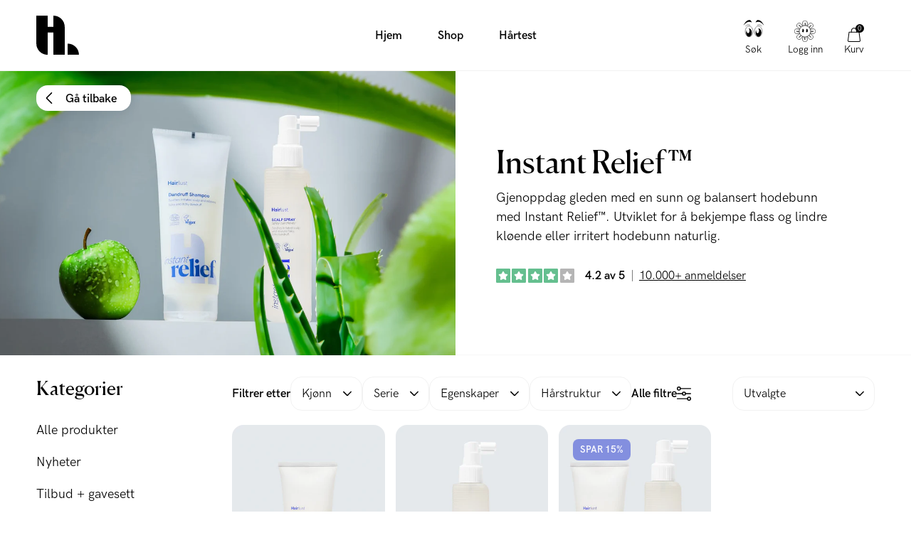

--- FILE ---
content_type: text/html; charset=utf-8
request_url: https://hairlust.no/collections/instant-relief
body_size: 54673
content:
<!DOCTYPE html>
<html lang="no">
  <head><meta charset='utf-8'>
<meta name="viewport" content="width=device-width, initial-scale=1.0, viewport-fit=cover">
<meta name="theme-color" content="">
<link rel='canonical' href='https://hairlust.no/collections/instant-relief'><link rel='shortcut icon' href='//hairlust.no/cdn/shop/files/Hairlust_favicon_32x32.png?v=1663227484' type='image/png'><title>Hairlust Instant Relief™ | Mot flassende eller irritert hodebunn</title><meta name="description" content="%short_desc_start%
Gjenoppdag gleden med en sunn og balansert hodebunn med Instant Relief™. Utviklet for å bekjempe flass og lindre kløende eller irritert hodebunn naturlig.
%short_desc_end%"/>
<meta property="og:url" content="https://hairlust.no/collections/instant-relief">
<meta property="og:site_name" content="Hairlust Norge">
<meta property="og:type" content="website">
<meta property="og:title" content="Hairlust Instant Relief™ | Mot flassende eller irritert hodebunn">
<meta property="og:description" content="%short_desc_start%
Gjenoppdag gleden med en sunn og balansert hodebunn med Instant Relief™. Utviklet for å bekjempe flass og lindre kløende eller irritert hodebunn naturlig.
%short_desc_end%">
<meta content="http://hairlust.no/cdn/shop/collections/Instant_relief_collection_banner_final.jpg?v=1717159326" property="og:image">
<meta content="https://hairlust.no/cdn/shop/collections/Instant_relief_collection_banner_final.jpg?v=1717159326" property="og:image:secure_url"><meta name="twitter:title" content="Hairlust Instant Relief™ | Mot flassende eller irritert hodebunn">
<meta name="twitter:description" content="%short_desc_start%
Gjenoppdag gleden med en sunn og balansert hodebunn med Instant Relief™. Utviklet for å bekjempe flass og lindre kløende eller irritert hodebunn naturlig.
%short_desc_end%">
<meta content="summary_large_image" name="twitter:card">
<meta content="https://hairlust.no/cdn/shop/collections/Instant_relief_collection_banner_final.jpg?v=1717159326" name="twitter:image">
<meta content="480" name="twitter:image:width">
<meta content="480" name="twitter:image:height">



<link href="https://hairlust.com/collections/instant-relief" hreflang="x-default" rel="alternate" data-country="international">
  <link href="https://hairlust.com/collections/instant-relief" hreflang="en" rel="alternate" data-country="international">
  <link href="https://hairlust.pl/collections/instant-relief" hreflang="pl-pl" rel="alternate" data-country="pl">
  <link href="https://hairlust.dk/collections/instant-relief" hreflang="da-dk" rel="alternate" data-country="dk">
  <link href="https://hairlust.se/collections/instant-relief" hreflang="sv-se" rel="alternate" data-country="se">
  <link href="https://hairlust.no/collections/instant-relief" hreflang="no-no" rel="alternate" data-country="no">
  <link href="https://hairlust.fi/collections/instant-relief" hreflang="fi-fi" rel="alternate" data-country="fi">
  <link href="https://hairlust.nl/collections/instant-relief" hreflang="nl" rel="alternate" data-country="nl">
  <link href="https://hairlust.be/collections/instant-relief" hreflang="nl-be" rel="alternate" data-country="be">
  <link href="https://hairlust.at/collections/instant-relief" hreflang="de-at" rel="alternate" data-country="at">
  <link href="https://hairlust.de/collections/instant-relief" hreflang="de" rel="alternate" data-country="de">
  <link href="https://hairlust.ch/collections/instant-relief" hreflang="de-ch" rel="alternate" data-country="ch">
  <link href="https://hairlust.fr/collections/instant-relief" hreflang="fr" rel="alternate" data-country="fr">
  <link href="https://hairlust.jp/collections/instant-relief" hreflang="en-jp" rel="alternate" data-country="jp">
  <link href="https://hairlust.tw/collections/instant-relief" hreflang="zh-tw" rel="alternate" data-country="tw">
  <link href="https://hairlust.tw/collections/instant-relief" hreflang="zh-hk" rel="alternate" data-country="hk">


<style>
    @font-face {
        font-family: 'HK Grotesk Pro';
        font-style: normal;
        font-weight: 400;
        font-display: swap;
        src:
            url("//hairlust.no/cdn/shop/t/76/assets/HKGroteskPro-Regular.woff2?v=30506192559799727241721637282"),
            url("//hairlust.no/cdn/shop/t/76/assets/HKGroteskPro-Regular.woff?v=72022816983916000101721637281");
    }

    @font-face {
        font-family: 'HK Grotesk Pro';
        font-style: normal;
        font-weight: 500;
        font-display: swap;
        src:
            url("//hairlust.no/cdn/shop/t/76/assets/HKGroteskPro-Medium.woff2?v=53054015654065959011721637278"),
            url("//hairlust.no/cdn/shop/t/76/assets/HKGroteskPro-Medium.woff?v=86575504036128773081721637277");
    }

    @font-face {
        font-family: 'HK Grotesk Pro';
        font-style: normal;
        font-weight: 600;
        font-display: swap;
        src:
            url("//hairlust.no/cdn/shop/t/76/assets/HKGroteskPro-SemiBold.woff2?v=172130377039916703211721637285"),
            url("//hairlust.no/cdn/shop/t/76/assets/HKGroteskPro-SemiBold.woff?v=74138580054418727221721637284");
    }

    @font-face {
        font-family: 'Canela';
        font-style: normal;
        font-weight: 400;
        font-display: swap;
        src:
            url("//hairlust.no/cdn/shop/t/76/assets/Canela-Regular.woff2?v=77754756669718046451721637082"),
            url("//hairlust.no/cdn/shop/t/76/assets/Canela-Regular.woff?v=73351669867295976071721637081");
    }</style>
<style>
  :root {
    --scrollbar-width: 0;
    --container-padding: 4vw;
    --header-height: 100px;
    --icon-size: 20px;
    --sidebar-width: 600px;
    --sidebar-header-height: 88px;
    --grid-gap: 15px;
    --basic-hero-min-height: 500px;

    --background-color: #fff;
    --color-black: #000;
    --color-white: #fff;
    --color-white-transparent: rgba(255, 255, 255, 0.25);
    --color-text: #000;
    --color-gray-background: #f7f7f7;
    --color-gray-border: #f2f2f2;
    --color-gray-text: #7c7c7c;
    --color-gray-disabled: #d5d5d5;

    --color-success: #579f78;
    --color-success-light: #e0ece4;
    --color-alert: #ad282f;
    --color-alert-light: #fdd9D6;
    --color-notification: #ef9134;
    --color-notification-light: #faebda;

    --color-purple: #dcdae7;
    --color-light-blue: #dddae8;--color-gift-bg: hsl(0, 45%, 39%);
--color-gift-bg-h: 0;
--color-gift-bg-s: 45%;
--color-gift-bg-l: 39%; --color-gift-text: hsl(0, 0%, 100%);
--color-gift-text-h: 0;
--color-gift-text-s: 0%;
--color-gift-text-l: 100%; }

  @media screen and (max-width: 1920px) {
    :root {
      --sidebar-width: 510px;
    }
  }

  @media screen and (max-width: 1440px) {
    :root {
      --basic-hero-min-height: 400px;
    }
  }

  @media screen and (max-width: 1200px) {
    :root {
      --sidebar-width: 475px;
    }
  }

  @media screen and (max-width: 1024px) {
    :root {
      --container-padding: 15px;
      --header-height: 60px;
      --grid-gap: 10px;
      --sidebar-header-height: 70px;
    }
  }

  @media screen and (max-width: 512px) {
    :root {
      --basic-hero-min-height: 175px;
      --sidebar-header-height: 60px;
    }
  }
</style>
<script>
  window.theme = {
    blog: {
      blogItemTemplate: `<div class="blog-item">
  <figure class="blog-item__image">%image%%tags%<a href="%url%" class="blog-item__image__link"></a>
  </figure>

  <div class="blog-item__info"><span>Av %author%</span>

    <span>%publishedAt%</span>

    <span>%readingTime%</span>
  </div>

  <h2 class="blog-item__title">%title%</h2>

  <div class="blog-item__excerpt" data-excerpt>%excerpt%</div>

  <a href="%url%" class="cta cta--stroked-dark">Fortsett å lese</a>
</div>
`,
    },
    cart: {
      data:{"note":null,"attributes":{},"original_total_price":0,"total_price":0,"total_discount":0,"total_weight":0.0,"item_count":0,"items":[],"requires_shipping":false,"currency":"NOK","items_subtotal_price":0,"cart_level_discount_applications":[],"checkout_charge_amount":0},
      cartItemTemplate: `<li
  class="cart-item %class%"
  data-config='{
    "line": "%line%",
    "variantId": "%variantId%",
    "qty": "%quantity%"
  }'
  data-component="cartItem">
  <button type="button" class="cart-item__remove-btn" data-remove-btn><svg class="icon icon--trash" viewBox="0 0 20 20"><path d="M18.571 5.714H1.43C1 5.714.714 5.43.714 5s.286-.714.715-.714H18.57c.429 0 .715.285.715.714s-.286.714-.715.714z"/><path d="M15 20H5c-1.143 0-2.143-1-2.143-2.143V5c0-.429.286-.714.714-.714H16.43c.428 0 .714.285.714.714v12.857C17.143 19 16.143 20 15 20zM4.286 5.714v12.143c0 .429.285.714.714.714h10c.429 0 .714-.285.714-.714V5.714H4.286z"/><path d="M13.571 5.714c-.428 0-.714-.285-.714-.714v-.714c0-1.572-1.286-2.857-2.857-2.857S7.143 2.714 7.143 4.286V5c0 .429-.286.714-.714.714-.429 0-.715-.285-.715-.714v-.714C5.714 1.857 7.714 0 10 0s4.286 2 4.286 4.286V5c0 .429-.286.714-.715.714zM7.857 16.429c-.428 0-.714-.286-.714-.715V7.857c0-.428.286-.714.714-.714.429 0 .714.286.714.714v7.857c0 .429-.285.715-.714.715zM12.143 16.429c-.429 0-.714-.286-.714-.715V7.857c0-.428.285-.714.714-.714s.714.286.714.714v7.857c0 .429-.286.715-.714.715z"/></svg></button>

  <div class="cart-item__main">
    <figure class="cart-item__image"><div class="image-wrapper">
      <img src="%imgSrcLazy%" data-src="%imgSrc%" class="lazyload">
    </div><a href="%url%" class="cart-item__image__link"></a>
    </figure>

    <div class="cart-item__info">
      <p class="cart-item__title">
        <a href="%url%">%title%</a>
      </p>

      <p class="cart-item__variant">
        <span>%quantity% x </span>
        <span>%variantTitle%</span>
      </p>

      <div class="cart-item__qty-price-wrapper">%cartQty%<p class="cart-item__prices">%giftHtml%<span class="price--compare">%compareAtPrice%</span>
          <span class="price--current">%currentPrice%</span>
        </p>
      </div>
    </div>
  </div>%preorderInfo%<div class="cart-item__subscription" data-subscription>
    <div class="cart-item__subscription__header"><svg class="icon icon--recurring" viewBox="0 0 20 20"><path d="M10 20C4.429 20 0 15.571 0 10c0-2.857 1.143-5.571 3-7.571a.69.69 0 011 0 .69.69 0 010 1C2.429 5.143 1.429 7.57 1.429 10c0 4.714 3.857 8.571 8.571 8.571s8.571-3.857 8.571-8.571S14.714 1.429 10 1.429c-.429 0-.714-.286-.714-.715S9.57 0 10 0c5.571 0 10 4.429 10 10s-4.429 10-10 10z"/><path d="M4.286 6.429c-.286 0-.572-.286-.715-.572l-.571-2-2 .429c-.429.143-.857-.143-1-.572-.143-.285.143-.714.571-.857l2.858-.714c.142 0 .428 0 .571.143.143 0 .286.285.286.428L5 5.571c.143.429-.143.858-.714.858.143 0 .143 0 0 0zM13.714 13.286c-.143 0-.285 0-.285-.143l-3.715-1.714a.786.786 0 01-.428-.715V5c0-.429.285-.714.714-.714s.714.285.714.714v5.286L14 12c.429.143.571.571.286 1 0 .143-.286.286-.572.286z"/></svg><span>Lagt til som abonnement</span>
      <span class="save-badge">%subscriptionSaving%</span>
    </div>

    <div class="cart-item__subscription__info" data-component="modalSlidein">
      <span>Ingen binding, avbestill når som helst.</span>
      <button type="button" class="js-openBtn">Lær mer</button>

      <div class="cart-item__subscription__modal modal-slidein js-modal">
        <div class="modal-slidein__inner">
          <header class="modal-slidein__header">
            <p class="modal-slidein__title">Om abonnementet</p>
            <button type="button" class="modal-slidein__close-button js-closeBtn">
              <span class="modal-slidein__close-button__text">Lukk</span><svg class="icon icon--close" viewBox="0 0 16 16"><path d="M.714 16c-.143 0-.428-.143-.571-.286a.69.69 0 010-1L14.714.286a.69.69 0 011 0 .69.69 0 010 1L1.286 15.714C1.143 15.857 1 16 .714 16z"/><path d="M15.286 16c-.143 0-.429-.143-.572-.286L.286 1.286C0 1 0 .57.286.286s.714-.286 1 0l14.428 14.428a.69.69 0 010 1c-.143.143-.285.286-.428.286z"/></svg></button>
          </header>

          <article class="modal-slidein__content rte"><p>Få varene dine levert automatisk ved abonnement. Det er helt gratis. Du får faste 20% rabatt på abonnementsvarene dine hver gang! Du kan kombinere kjøpet ditt med både abonnementsvarer og varer som ikke er på abonnement. Rabattkoder gjelder ikke abonnement.</p>
<p><strong>Fordeler med abonnement</strong></p>
<ul>
<li>Alltid 20% rabatt på varene du velger å abonnere på</li>
<li>Automatisk levering av abonnementsvarene dine, slik at du aldri går tom</li>
<li>Ingen bindingsperiode, du kan avbryte når som helst</li>
<li>Ingen uforutsette kostnader</li>
<li>Enkel selvbetjening hvis du vil gjøre endringer i abonnementet ditt</li>
</ul>
<p><strong>Slik virker det</strong></p>
<meta charset="utf-8">
<ol>
<li>Velg varene du vil abonnere på</li>
<li>Velg hvor ofte du ønsker at varen skal leveres</li>
<li>Legg varen i handlekurven og betal for kjøpet som vanlig</li>
</ol>
<p><a href="/pages/terms-conditions#abonnement" target="_blank">Les mer om våre abonnement</a>.</p></article>
        </div>
      </div>
    </div>

    <div class="select-wrapper">
      <select class="select" data-subscription-select>%subscriptionOptions%</select><svg class="icon icon--arrow-down-small" viewBox="0 0 12 12"><path d="M6 9.257c-.343 0-.6-.086-.857-.343L.257 4.03C0 3.686 0 3.257.257 2.914s.772-.257 1.029 0L6 7.63l4.714-4.715c.257-.257.772-.257 1.029 0s.257.772 0 1.029L6.857 8.914c-.257.257-.514.343-.857.343z"/></svg></div>
  </div>
</li>
`,
      upsellGiftAmount: 1
    },
    clerk: {
      apiKey: "i7YZ35TmkK0qNjaQD0F0kkYMEuhoXGhO",
      clickTracking: true,
    },
    config: {
      campaign: {
        amountNeeded: 3,
        discountPercentage: 20,
      },
      countryCode:"no"
,
      countryList: [
  {
    title: 'Afghanistan',
    currency: 'AFN',
    countryCode: 'AF',
    icon: "\/\/hairlust.no\/cdn\/shop\/t\/76\/assets\/flag_af.svg?v=109630538956534059441721637094"
  },
  {
    title: 'Albania',
    currency: 'ALL',
    countryCode: 'AL',
    icon: "\/\/hairlust.no\/cdn\/shop\/t\/76\/assets\/flag_al.svg?v=69264045404847343451721637096"
  },
  {
    title: 'Algeria',
    currency: 'DZD',
    countryCode: 'DZ',
    icon: "\/\/hairlust.no\/cdn\/shop\/t\/76\/assets\/flag_dz.svg?v=169568225144401117051721637142"
  },
  {
    title: 'Andorra',
    currency: 'EUR',
    countryCode: 'AD',
    icon: "\/\/hairlust.no\/cdn\/shop\/t\/76\/assets\/flag_ad.svg?v=12922144411886787491721637092"
  },
  {
    title: 'Angola',
    currency: 'AOA',
    countryCode: 'AO',
    icon: "\/\/hairlust.no\/cdn\/shop\/t\/76\/assets\/flag_ao.svg?v=48845679254352780871721637099"
  },
  {
    title: 'Anguilla',
    currency: 'XCD',
    countryCode: 'AI',
    icon: "\/\/hairlust.no\/cdn\/shop\/t\/76\/assets\/flag_ai.svg?v=61354587702821485071721637095"
  },
  {
    title: 'Antigua & Barbuda',
    currency: 'XCD',
    countryCode: 'AG',
    icon: "\/\/hairlust.no\/cdn\/shop\/t\/76\/assets\/flag_ai.svg?v=61354587702821485071721637095"
  },
  {
    title: 'Argentina',
    currency: 'ARS',
    countryCode: 'AR',
    icon: "\/\/hairlust.no\/cdn\/shop\/t\/76\/assets\/flag_ar.svg?v=51868690814861996891721637100"
  },
  {
    title: 'Armenia',
    currency: 'AMD',
    countryCode: 'AM',
    icon: "\/\/hairlust.no\/cdn\/shop\/t\/76\/assets\/flag_am.svg?v=38217744216526993821721637097"
  },
  {
    title: 'Aruba',
    currency: 'AWG',
    countryCode: 'AW',
    icon: "\/\/hairlust.no\/cdn\/shop\/t\/76\/assets\/flag_aw.svg?v=178396472852516853991721637105"
  },
  {
    title: 'Ascension Island',
    currency: 'SHP',
    countryCode: 'SH',
    icon: "\/\/hairlust.no\/cdn\/shop\/t\/76\/assets\/flag_sh.svg?v=141170125933400174141721637237"
  },
  {
    title: 'Australia',
    currency: 'AUD',
    countryCode: 'AU',
    icon: "\/\/hairlust.no\/cdn\/shop\/t\/76\/assets\/flag_au.svg?v=139497588941730452011721637105"
  },
  {
    title: 'Azerbaijan',
    currency: 'AZN',
    countryCode: 'AZ',
    icon: "\/\/hairlust.no\/cdn\/shop\/t\/76\/assets\/flag_az.svg?v=116955434867351202431721637106"
  },
  {
    title: 'Bahamas',
    currency: 'BSD',
    countryCode: 'BS',
    icon: "\/\/hairlust.no\/cdn\/shop\/t\/76\/assets\/flag_bs.svg?v=72151730212138162331721637120"
  },
  {
    title: 'Bangladesh',
    currency: 'BDT',
    countryCode: 'BD',
    icon: "\/\/hairlust.no\/cdn\/shop\/t\/76\/assets\/flag_bd.svg?v=66612297723266202471721637109"
  },
  {
    title: 'Barbados',
    currency: 'BBD',
    countryCode: 'BB',
    icon: "\/\/hairlust.no\/cdn\/shop\/t\/76\/assets\/flag_bb.svg?v=44337355322414621441721637108"
  },
  {
    title: 'Belize',
    currency: 'BZD',
    countryCode: 'BZ',
    icon: "\/\/hairlust.no\/cdn\/shop\/t\/76\/assets\/flag_bz.svg?v=161119526076030693031721637123"
  },
  {
    title: 'Benin',
    currency: 'XOF',
    countryCode: 'BJ',
    icon: "\/\/hairlust.no\/cdn\/shop\/t\/76\/assets\/flag_bj.svg?v=138701689457390454531721637113"
  },
  {
    title: 'Bermuda',
    currency: 'USD',
    countryCode: 'BM',
    icon: "\/\/hairlust.no\/cdn\/shop\/t\/76\/assets\/flag_bm.svg?v=127501557031221423401721637115"
  },
  {
    title: 'Bolivia',
    currency: 'BOB',
    countryCode: 'BO',
    icon: "\/\/hairlust.no\/cdn\/shop\/t\/76\/assets\/flag_bo.svg?v=80401990216237354051721637117"
  },
  {
    title: 'Bosnia & Herzegovina',
    currency: 'BAM',
    countryCode: 'BA',
    icon: "\/\/hairlust.no\/cdn\/shop\/t\/76\/assets\/flag_ba.svg?v=114707001865137692921721637107"
  },
  {
    title: 'Botswana',
    currency: 'BWP',
    countryCode: 'BW',
    icon: "\/\/hairlust.no\/cdn\/shop\/t\/76\/assets\/flag_bw.svg?v=170043662561168060641721637122"
  },
  {
    title: 'Brazil',
    currency: 'BRL',
    countryCode: 'BR',
    icon: "\/\/hairlust.no\/cdn\/shop\/t\/76\/assets\/flag_br.svg?v=153946228192783964441721637119"
  },
  {
    title: 'British Indian Ocean Territory',
    currency: 'USD',
    countryCode: 'IO',
    icon: "\/\/hairlust.no\/cdn\/shop\/t\/76\/assets\/flag_io.svg?v=37299471411361265201721637172"
  },
  {
    title: 'British Virgin Islands',
    currency: 'USD',
    countryCode: 'VG',
    icon: "\/\/hairlust.no\/cdn\/shop\/t\/76\/assets\/flag_vg.svg?v=89604027647322857551721637264"
  },
  {
    title: 'Brunei',
    currency: 'BND',
    countryCode: 'BN',
    icon: "\/\/hairlust.no\/cdn\/shop\/t\/76\/assets\/flag_bn.svg?v=25758291838338717051721637116"
  },
  {
    title: 'Bulgaria',
    currency: 'BGN',
    countryCode: 'BG',
    icon: "\/\/hairlust.no\/cdn\/shop\/t\/76\/assets\/flag_bg.svg?v=127994655628003063171721637111"
  },
  {
    title: 'Burkina Faso',
    currency: 'XOF',
    countryCode: 'BJ',
    icon: "\/\/hairlust.no\/cdn\/shop\/t\/76\/assets\/flag_bj.svg?v=138701689457390454531721637113"
  },
  {
    title: 'Burundi',
    currency: 'BIF',
    countryCode: 'BI',
    icon: "\/\/hairlust.no\/cdn\/shop\/t\/76\/assets\/flag_bi.svg?v=44960613686644141281721637112"
  },
  {
    title: 'Cambodia',
    currency: 'KHR',
    countryCode: 'KH',
    icon: "\/\/hairlust.no\/cdn\/shop\/t\/76\/assets\/flag_kh.svg?v=6244456442160496601721637178"
  },
  {
    title: 'Cameroon',
    currency: 'XAF',
    countryCode: 'CM',
    icon: "\/\/hairlust.no\/cdn\/shop\/t\/76\/assets\/flag_cm.svg?v=79250901482252307131721637129"
  },
  {
    title: 'Canada',
    currency: 'CAD',
    countryCode: 'CA',
    icon: "\/\/hairlust.no\/cdn\/shop\/t\/76\/assets\/flag_ca.svg?v=33871877540448445371721637124"
  },
  {
    title: 'Cape Verde',
    currency: 'CVE',
    countryCode: 'CV',
    icon: "\/\/hairlust.no\/cdn\/shop\/t\/76\/assets\/flag_cv.svg?v=57853873981442885651721637133"
  },
  {
    title: 'Caribbean Netherlands',
    currency: 'USD',
    countryCode: 'BQ',
    icon: "\/\/hairlust.no\/cdn\/shop\/t\/76\/assets\/flag_bq.svg?v=47507919330962982611721637118"
  },
  {
    title: 'Cayman Islands',
    currency: 'KYD',
    countryCode: 'KY',
    icon: "\/\/hairlust.no\/cdn\/shop\/t\/76\/assets\/flag_ky.svg?v=133863323215193863531721637181"
  },
  {
    title: 'Central African Republic',
    currency: 'XAF',
    countryCode: 'CM',
    icon: "\/\/hairlust.no\/cdn\/shop\/t\/76\/assets\/flag_cm.svg?v=79250901482252307131721637129"
  },
  {
    title: 'Chad',
    currency: 'XAF',
    countryCode: 'CM',
    icon: "\/\/hairlust.no\/cdn\/shop\/t\/76\/assets\/flag_cm.svg?v=79250901482252307131721637129"
  },
  {
    title: 'Chile',
    currency: 'CLP',
    countryCode: 'CL',
    icon: "\/\/hairlust.no\/cdn\/shop\/t\/76\/assets\/flag_cl.svg?v=71531217728382664761721637128"
  },
  {
    title: 'Christmas Island',
    currency: 'AUD',
    countryCode: 'CX',
    icon: "\/\/hairlust.no\/cdn\/shop\/t\/76\/assets\/flag_cx.svg?v=135734176740035458921721637135"
  },
  {
    title: 'Cocos',
    currency: 'AUD',
    countryCode: 'CC',
    icon: "\/\/hairlust.no\/cdn\/shop\/t\/76\/assets\/flag_cc.svg?v=174613637119332148571721637125"
  },
  {
    title: 'Colombia',
    currency: 'COP',
    countryCode: 'CO',
    icon: "\/\/hairlust.no\/cdn\/shop\/t\/76\/assets\/flag_co.svg?v=153696481545818025751721637131"
  },
  {
    title: 'Comoros',
    currency: 'KMF',
    countryCode: 'KM',
    icon: "\/\/hairlust.no\/cdn\/shop\/t\/76\/assets\/flag_km.svg?v=111276620713911171241721637179"
  },
  {
    title: 'Congo - Brazzaville',
    currency: 'XAF',
    countryCode: 'CM',
    icon: "\/\/hairlust.no\/cdn\/shop\/t\/76\/assets\/flag_cm.svg?v=79250901482252307131721637129"
  },
  {
    title: 'Congo - Kinshasa',
    currency: 'CDF',
    countryCode: 'CD',
    icon: "\/\/hairlust.no\/cdn\/shop\/t\/76\/assets\/flag_cd.svg?v=147487883114576055751721637126"
  },
  {
    title: 'Cook Islands',
    currency: 'NZD',
    countryCode: 'CK',
    icon: "\/\/hairlust.no\/cdn\/shop\/t\/76\/assets\/flag_ck.svg?v=177385975174106590161721637128"
  },
  {
    title: 'Costa Rica',
    currency: 'CRC',
    countryCode: 'CR',
    icon: "\/\/hairlust.no\/cdn\/shop\/t\/76\/assets\/flag_cr.svg?v=152595149314799657981721637132"
  },
  {
    title: 'Côte d’Ivoire',
    currency: 'XOF',
    countryCode: 'BJ',
    icon: "\/\/hairlust.no\/cdn\/shop\/t\/76\/assets\/flag_bj.svg?v=138701689457390454531721637113"
  },
  {
    title: 'Croatia',
    currency: 'HRK',
    countryCode: 'HR',
    icon: "\/\/hairlust.no\/cdn\/shop\/t\/76\/assets\/flag_hr.svg?v=121164150079211469911721637166"
  },
  {
    title: 'Curaçao',
    currency: 'ANG',
    countryCode: 'CW',
    icon: "\/\/hairlust.no\/cdn\/shop\/t\/76\/assets\/flag_cw.svg?v=131226985772645746091721637134"
  },
  {
    title: 'Cyprus',
    currency: 'EUR',
    countryCode: 'CY',
    icon: "\/\/hairlust.no\/cdn\/shop\/t\/76\/assets\/flag_cy.svg?v=77861766872575831831721637136"
  },
  {
    title: 'Czech Republic',
    currency: 'CZK',
    countryCode: 'CZ',
    icon: "\/\/hairlust.no\/cdn\/shop\/t\/76\/assets\/flag_cz.svg?v=81489233431425438461721637137"
  },
  {
    title: 'Djibouti',
    currency: 'DJF',
    countryCode: 'DJ',
    icon: "\/\/hairlust.no\/cdn\/shop\/t\/76\/assets\/flag_dj.svg?v=105743927705580778001721637139"
  },
  {
    title: 'Dominica',
    currency: 'XCD',
    countryCode: 'AI',
    icon: "\/\/hairlust.no\/cdn\/shop\/t\/76\/assets\/flag_ai.svg?v=61354587702821485071721637095"
  },
  {
    title: 'Dominican Republic',
    currency: 'DOP',
    countryCode: 'DO',
    icon: "\/\/hairlust.no\/cdn\/shop\/t\/76\/assets\/flag_do.svg?v=113401444120023166921721637141"
  },
  {
    title: 'Ecuador',
    currency: 'USD',
    countryCode: 'EC',
    icon: "\/\/hairlust.no\/cdn\/shop\/t\/76\/assets\/flag_ec.svg?v=7310401278764668061721637143"
  },
  {
    title: 'Egypt',
    currency: 'EGP',
    countryCode: 'EG',
    icon: "\/\/hairlust.no\/cdn\/shop\/t\/76\/assets\/flag_eg.svg?v=62212017522325504141721637145"
  },
  {
    title: 'El Salvador',
    currency: 'USD',
    countryCode: 'SV',
    icon: "\/\/hairlust.no\/cdn\/shop\/t\/76\/assets\/flag_sv.svg?v=93593355091493354481721637244"
  },
  {
    title: 'Equatorial Guinea',
    currency: 'XAF',
    countryCode: 'CM',
    icon: "\/\/hairlust.no\/cdn\/shop\/t\/76\/assets\/flag_cm.svg?v=79250901482252307131721637129"
  },
  {
    title: 'Estonia',
    currency: 'EUR',
    countryCode: 'EE',
    icon: "\/\/hairlust.no\/cdn\/shop\/t\/76\/assets\/flag_ee.svg?v=96187805907179063451721637144"
  },
  {
    title: 'Eswatini',
    currency: 'SZL',
    countryCode: 'SZ',
    icon: "\/\/hairlust.no\/cdn\/shop\/t\/76\/assets\/flag_sz.svg?v=134101820130773478911721637245"
  },
  {
    title: 'Ethiopia',
    currency: 'ETB',
    countryCode: 'ET',
    icon: "\/\/hairlust.no\/cdn\/shop\/t\/76\/assets\/flag_et.svg?v=78652679227981880181721637147"
  },
  {
    title: 'Falkland Islands',
    currency: 'FKP',
    countryCode: 'FK',
    icon: "\/\/hairlust.no\/cdn\/shop\/t\/76\/assets\/flag_fk.svg?v=159476737318645288471721637150"
  },
  {
    title: 'Fiji',
    currency: 'FJD',
    countryCode: 'FJ',
    icon: "\/\/hairlust.no\/cdn\/shop\/t\/76\/assets\/flag_fj.svg?v=121025105083165831161721637149"
  },
  {
    title: 'French Guiana',
    currency: 'EUR',
    countryCode: 'GF',
    icon: "\/\/hairlust.no\/cdn\/shop\/t\/76\/assets\/flag_gf.svg?v=86503772897782123361721637154"
  },
  {
    title: 'French Polynesia',
    currency: 'XPF',
    countryCode: 'PF',
    icon: "\/\/hairlust.no\/cdn\/shop\/t\/76\/assets\/flag_pf.svg?v=120783589498805319101721637217"
  },
  {
    title: 'French Southern Territories',
    currency: 'EUR',
    countryCode: 'TF',
    icon: "\/\/hairlust.no\/cdn\/shop\/t\/76\/assets\/flag_tf.svg?v=148586148681966192211721637246"
  },
  {
    title: 'Gabon',
    currency: 'XOF',
    countryCode: 'BJ',
    icon: "\/\/hairlust.no\/cdn\/shop\/t\/76\/assets\/flag_bj.svg?v=138701689457390454531721637113"
  },
  {
    title: 'Gambia',
    currency: 'GMD',
    countryCode: 'GM',
    icon: "\/\/hairlust.no\/cdn\/shop\/t\/76\/assets\/flag_gm.svg?v=169519010742733383371721637157"
  },
  {
    title: 'Georgia',
    currency: 'GEL',
    countryCode: 'GE',
    icon: "\/\/hairlust.no\/cdn\/shop\/t\/76\/assets\/flag_ge.svg?v=172776248821353297411721637153"
  },
  {
    title: 'Gibraltar',
    currency: 'GBP',
    countryCode: 'GI',
    icon: "\/\/hairlust.no\/cdn\/shop\/t\/76\/assets\/flag_gi.svg?v=125380367652720180761721637156"
  },
  {
    title: 'Greece',
    currency: 'EUR',
    countryCode: 'GR',
    icon: "\/\/hairlust.no\/cdn\/shop\/t\/76\/assets\/flag_gr.svg?v=20922265108846838781721637159"
  },
  {
    title: 'Grenada',
    currency: 'XCD',
    countryCode: 'AI',
    icon: "\/\/hairlust.no\/cdn\/shop\/t\/76\/assets\/flag_ai.svg?v=61354587702821485071721637095"
  },
  {
    title: 'Guadeloupe',
    currency: 'EUR',
    countryCode: 'GP',
    icon: "\/\/hairlust.no\/cdn\/shop\/t\/76\/assets\/flag_gp.svg?v=43525331182739010351721637158"
  },
  {
    title: 'Guatemala',
    currency: 'GTQ',
    countryCode: 'GT',
    icon: "\/\/hairlust.no\/cdn\/shop\/t\/76\/assets\/flag_gt.svg?v=5768577974503416911721637161"
  },
  {
    title: 'Guernsey',
    currency: 'GBP',
    countryCode: 'GG',
    icon: "\/\/hairlust.no\/cdn\/shop\/t\/76\/assets\/flag_gg.svg?v=181956177042978275411721637155"
  },
  {
    title: 'Guinea',
    currency: 'GNF',
    countryCode: 'GN',
    icon: "\/\/hairlust.no\/cdn\/shop\/t\/76\/assets\/flag_gn.svg?v=106297128127135948691721637158"
  },
  {
    title: 'Guinea-Bissau',
    currency: 'XOF',
    countryCode: 'BJ',
    icon: "\/\/hairlust.no\/cdn\/shop\/t\/76\/assets\/flag_bj.svg?v=138701689457390454531721637113"
  },
  {
    title: 'Guyana',
    currency: 'GYD',
    countryCode: 'GY',
    icon: "\/\/hairlust.no\/cdn\/shop\/t\/76\/assets\/flag_gy.svg?v=68919766707561076301721637162"
  },
  {
    title: 'Haiti',
    currency: 'HTG',
    countryCode: 'HT',
    icon: "\/\/hairlust.no\/cdn\/shop\/t\/76\/assets\/flag_ht.svg?v=88100033768992630461721637167"
  },
  {
    title: 'Heard & McDonald Islands',
    currency: 'AUD',
    countryCode: 'HM',
    icon: "\/\/hairlust.no\/cdn\/shop\/t\/76\/assets\/flag_hm.svg?v=47139495567413498831721637164"
  },
  {
    title: 'Honduras',
    currency: 'HNL',
    countryCode: 'HN',
    icon: "\/\/hairlust.no\/cdn\/shop\/t\/76\/assets\/flag_hn.svg?v=180628488869612551521721637165"
  },
  {
    title: 'Hong Kong SAR China',
    currency: 'HKD',
    countryCode: 'HK',
    icon: "\/\/hairlust.no\/cdn\/shop\/t\/76\/assets\/flag_hk.svg?v=100081242162147253661721637163"
  },
  {
    title: 'Hungary',
    currency: 'HUF',
    countryCode: 'HU',
    icon: "\/\/hairlust.no\/cdn\/shop\/t\/76\/assets\/flag_hu.svg?v=53136606604629439481721637168"
  },
  {
    title: 'Iceland',
    currency: 'ISK',
    countryCode: 'IS',
    icon: "\/\/hairlust.no\/cdn\/shop\/t\/76\/assets\/flag_is.svg?v=145499644755421605951721637173"
  },
  {
    title: 'India',
    currency: 'INR',
    countryCode: 'BT',
    icon: "\/\/hairlust.no\/cdn\/shop\/t\/76\/assets\/flag_bt.svg?v=56161953403226070541721637121"
  },
  {
    title: 'Indonesia',
    currency: 'IDR',
    countryCode: 'ID',
    icon: "\/\/hairlust.no\/cdn\/shop\/t\/76\/assets\/flag_id.svg?v=140789939843586228631721637168"
  },
  {
    title: 'Ireland',
    currency: 'EUR',
    countryCode: 'IE',
    icon: "\/\/hairlust.no\/cdn\/shop\/t\/76\/assets\/flag_ie.svg?v=60446082742853943991721637169"
  },
  {
    title: 'Isle of Man',
    currency: 'GBP',
    countryCode: 'IM',
    icon: "\/\/hairlust.no\/cdn\/shop\/t\/76\/assets\/flag_im.svg?v=41067869576876882441721637171"
  },
  {
    title: 'Israel',
    currency: 'ILS',
    countryCode: 'IL',
    icon: "\/\/hairlust.no\/cdn\/shop\/t\/76\/assets\/flag_il.svg?v=178737694931486088641721637170"
  },
  {
    title: 'Italy',
    currency: 'EUR',
    countryCode: 'IT',
    icon: "\/\/hairlust.no\/cdn\/shop\/t\/76\/assets\/flag_it.svg?v=50285055488547603691721637174"
  },
  {
    title: 'Jamaica',
    currency: 'JMD',
    countryCode: 'JM',
    icon: "\/\/hairlust.no\/cdn\/shop\/t\/76\/assets\/flag_jm.svg?v=107675030193750067501721637175"
  },
  {
    title: 'Japan',
    currency: 'JPY',
    countryCode: 'JP',
    icon: "\/\/hairlust.no\/cdn\/shop\/t\/76\/assets\/flag_jp.svg?v=140949194396477055391721637176"
  },
  {
    title: 'Kazakhstan',
    currency: 'KZT',
    countryCode: 'KZ',
    icon: "\/\/hairlust.no\/cdn\/shop\/t\/76\/assets\/flag_kz.svg?v=82419779595163382791721637182"
  },
  {
    title: 'Kenya',
    currency: 'KES',
    countryCode: 'KE',
    icon: "\/\/hairlust.no\/cdn\/shop\/t\/76\/assets\/flag_ke.svg?v=12904794581507514531721637177"
  },
  {
    title: 'Kosovo',
    currency: 'EUR',
    countryCode: 'XK',
    icon: "\/\/hairlust.no\/cdn\/shop\/t\/76\/assets\/flag_xk.svg?v=78368055068927584211721637268"
  },
  {
    title: 'Kyrgyzstan',
    currency: 'KGS',
    countryCode: 'KG',
    icon: "\/\/hairlust.no\/cdn\/shop\/t\/76\/assets\/flag_kg.svg?v=102861447205835454531721637178"
  },
  {
    title: 'Laos',
    currency: 'LAK',
    countryCode: 'LA',
    icon: "\/\/hairlust.no\/cdn\/shop\/t\/76\/assets\/flag_la.svg?v=168052985629209341221721637183"
  },
  {
    title: 'Latvia',
    currency: 'EUR',
    countryCode: 'LV',
    icon: "\/\/hairlust.no\/cdn\/shop\/t\/76\/assets\/flag_lv.svg?v=54216313303322761111721637190"
  },
  {
    title: 'Lebanon',
    currency: 'LBP',
    countryCode: 'LB',
    icon: "\/\/hairlust.no\/cdn\/shop\/t\/76\/assets\/flag_lb.svg?v=64718388569840232011721637184"
  },
  {
    title: 'Lesotho',
    currency: 'LSL',
    countryCode: 'LS',
    icon: "\/\/hairlust.no\/cdn\/shop\/t\/76\/assets\/flag_ls.svg?v=109571532474020951341721637188"
  },
  {
    title: 'Liberia',
    currency: 'LRD',
    countryCode: 'LR',
    icon: "\/\/hairlust.no\/cdn\/shop\/t\/76\/assets\/flag_lr.svg?v=20460772601319525871721637187"
  },
  {
    title: 'Liechtenstein',
    currency: 'CHF',
    countryCode: 'LI',
    icon: "\/\/hairlust.no\/cdn\/shop\/t\/76\/assets\/flag_li.svg?v=127841684355919825991721637185"
  },
  {
    title: 'Lithuania',
    currency: 'EUR',
    countryCode: 'LT',
    icon: "\/\/hairlust.no\/cdn\/shop\/t\/76\/assets\/flag_lt.svg?v=11745927650500247961721637189"
  },
  {
    title: 'Luxembourg',
    currency: 'EUR',
    countryCode: 'LU',
    icon: "\/\/hairlust.no\/cdn\/shop\/t\/76\/assets\/flag_lu.svg?v=7867550500828747321721637189"
  },
  {
    title: 'Macau SAR China',
    currency: 'MOP',
    countryCode: 'MO',
    icon: "\/\/hairlust.no\/cdn\/shop\/t\/76\/assets\/flag_mo.svg?v=54353597635926226251721637199"
  },
  {
    title: 'Macedonia',
    currency: 'MKD',
    countryCode: 'MK',
    icon: "\/\/hairlust.no\/cdn\/shop\/t\/76\/assets\/flag_mk.svg?v=90488110950778713031721637196"
  },
  {
    title: 'Malawi',
    currency: 'MWK',
    countryCode: 'MW',
    icon: "\/\/hairlust.no\/cdn\/shop\/t\/76\/assets\/flag_mw.svg?v=132410061129959454821721637204"
  },
  {
    title: 'Malaysia',
    currency: 'MYR',
    countryCode: 'MY',
    icon: "\/\/hairlust.no\/cdn\/shop\/t\/76\/assets\/flag_my.svg?v=12868166046311154601721637206"
  },
  {
    title: 'Maldives',
    currency: 'MVR',
    countryCode: 'MV',
    icon: "\/\/hairlust.no\/cdn\/shop\/t\/76\/assets\/flag_mv.svg?v=41345378594437498801721637203"
  },
  {
    title: 'Mali',
    currency: 'XOF',
    countryCode: 'BJ',
    icon: "\/\/hairlust.no\/cdn\/shop\/t\/76\/assets\/flag_bj.svg?v=138701689457390454531721637113"
  },
  {
    title: 'Malta',
    currency: 'EUR',
    countryCode: 'MT',
    icon: "\/\/hairlust.no\/cdn\/shop\/t\/76\/assets\/flag_mt.svg?v=27427027737908236971721637201"
  },
  {
    title: 'Martinique',
    currency: 'EUR',
    countryCode: 'MQ',
    icon: "\/\/hairlust.no\/cdn\/shop\/t\/76\/assets\/flag_mq.svg?v=142530927241572823581721637200"
  },
  {
    title: 'Mauritius',
    currency: 'MUR',
    countryCode: 'MU',
    icon: "\/\/hairlust.no\/cdn\/shop\/t\/76\/assets\/flag_mu.svg?v=55295896556044064561721637202"
  },
  {
    title: 'Mayotte',
    currency: 'EUR',
    countryCode: 'YT',
    icon: "\/\/hairlust.no\/cdn\/shop\/t\/76\/assets\/flag_yt.svg?v=182252787475531566711721637270"
  },
  {
    title: 'Mexico',
    currency: 'MXN',
    countryCode: 'MX',
    icon: "\/\/hairlust.no\/cdn\/shop\/t\/76\/assets\/flag_mx.svg?v=32306576286936793051721637205"
  },
  {
    title: 'Moldova',
    currency: 'MDL',
    countryCode: 'MD',
    icon: "\/\/hairlust.no\/cdn\/shop\/t\/76\/assets\/flag_md.svg?v=134082553883017909651721637193"
  },
  {
    title: 'Monaco',
    currency: 'EUR',
    countryCode: 'MC',
    icon: "\/\/hairlust.no\/cdn\/shop\/t\/76\/assets\/flag_mc.svg?v=30640534094028365551721637192"
  },
  {
    title: 'Mongolia',
    currency: 'MNT',
    countryCode: 'MN',
    icon: "\/\/hairlust.no\/cdn\/shop\/t\/76\/assets\/flag_mn.svg?v=157288639976712683291721637198"
  },
  {
    title: 'Montenegro',
    currency: 'EUR',
    countryCode: 'ME',
    icon: "\/\/hairlust.no\/cdn\/shop\/t\/76\/assets\/flag_me.svg?v=117361901253141943741721637194"
  },
  {
    title: 'Montserrat',
    currency: 'XCD',
    countryCode: 'AI',
    icon: "\/\/hairlust.no\/cdn\/shop\/t\/76\/assets\/flag_ai.svg?v=61354587702821485071721637095"
  },
  {
    title: 'Morocco',
    currency: 'MAD',
    countryCode: 'MA',
    icon: "\/\/hairlust.no\/cdn\/shop\/t\/76\/assets\/flag_ma.svg?v=163451407790301187551721637191"
  },
  {
    title: 'Mozambique',
    currency: 'MZN',
    countryCode: 'MZ',
    icon: "\/\/hairlust.no\/cdn\/shop\/t\/76\/assets\/flag_mz.svg?v=71019165071066700471721637207"
  },
  {
    title: 'Myanmar',
    currency: 'MMK',
    countryCode: 'MM',
    icon: "\/\/hairlust.no\/cdn\/shop\/t\/76\/assets\/flag_mm.svg?v=77643851753415602691721637197"
  },
  {
    title: 'Namibia',
    currency: 'NAD',
    countryCode: 'NA',
    icon: "\/\/hairlust.no\/cdn\/shop\/t\/76\/assets\/flag_na.svg?v=73764374740514000591721637207"
  },
  {
    title: 'Nauru',
    currency: 'AUD',
    countryCode: 'NR',
    icon: "\/\/hairlust.no\/cdn\/shop\/t\/76\/assets\/flag_nr.svg?v=41309835516408969921721637214"
  },
  {
    title: 'Nepal',
    currency: 'NPR',
    countryCode: 'NP',
    icon: "\/\/hairlust.no\/cdn\/shop\/t\/76\/assets\/flag_np.svg?v=76264042794773996141721637213"
  },
  {
    title: 'Netherlands Antilles',
    currency: 'ANG',
    countryCode: 'BQ',
    icon: "\/\/hairlust.no\/cdn\/shop\/t\/76\/assets\/flag_an.svg?v=28152865016847751771721637098"
  },
  {
    title: 'New Caledonia',
    currency: 'XPF',
    countryCode: 'PF',
    icon: "\/\/hairlust.no\/cdn\/shop\/t\/76\/assets\/flag_pf.svg?v=120783589498805319101721637217"
  },
  {
    title: 'New Zealand',
    currency: 'NZD',
    countryCode: 'CK',
    icon: "\/\/hairlust.no\/cdn\/shop\/t\/76\/assets\/flag_ck.svg?v=177385975174106590161721637128"
  },
  {
    title: 'Nicaragua',
    currency: 'NIO',
    countryCode: 'NI',
    icon: "\/\/hairlust.no\/cdn\/shop\/t\/76\/assets\/flag_ni.svg?v=71829054425019229051721637211"
  },
  {
    title: 'Niger',
    currency: 'XOF',
    countryCode: 'BJ',
    icon: "\/\/hairlust.no\/cdn\/shop\/t\/76\/assets\/flag_bj.svg?v=138701689457390454531721637113"
  },
  {
    title: 'Nigeria',
    currency: 'NGN',
    countryCode: 'NG',
    icon: "\/\/hairlust.no\/cdn\/shop\/t\/76\/assets\/flag_ng.svg?v=86297586764679026041721637209"
  },
  {
    title: 'Niue',
    currency: 'NZD',
    countryCode: 'CK',
    icon: "\/\/hairlust.no\/cdn\/shop\/t\/76\/assets\/flag_ck.svg?v=177385975174106590161721637128"
  },
  {
    title: 'Norfolk Island',
    currency: 'AUD',
    countryCode: 'NF',
    icon: "\/\/hairlust.no\/cdn\/shop\/t\/76\/assets\/flag_nf.svg?v=136938268291537617441721637208"
  },
  {
    title: 'Pakistan',
    currency: 'PKR',
    countryCode: 'PK',
    icon: "\/\/hairlust.no\/cdn\/shop\/t\/76\/assets\/flag_pk.svg?v=70179572554992353411721637221"
  },
  {
    title: 'Palestinian Territories',
    currency: 'ILS',
    countryCode: 'IL',
    icon: "\/\/hairlust.no\/cdn\/shop\/t\/76\/assets\/flag_il.svg?v=178737694931486088641721637170"
  },
  {
    title: 'Panama',
    currency: 'USD',
    countryCode: 'PA',
    icon: "\/\/hairlust.no\/cdn\/shop\/t\/76\/assets\/flag_pa.svg?v=118591502402104482171721637215"
  },
  {
    title: 'Papua New Guinea',
    currency: 'PGK',
    countryCode: 'PG',
    icon: "\/\/hairlust.no\/cdn\/shop\/t\/76\/assets\/flag_pg.svg?v=23141299163487701521721637219"
  },
  {
    title: 'Paraguay',
    currency: 'PYG',
    countryCode: 'PY',
    icon: "\/\/hairlust.no\/cdn\/shop\/t\/76\/assets\/flag_py.svg?v=170707801453369993781721637225"
  },
  {
    title: 'Peru',
    currency: 'PEN',
    countryCode: 'PE',
    icon: "\/\/hairlust.no\/cdn\/shop\/t\/76\/assets\/flag_pe.svg?v=45606844233443237961721637217"
  },
  {
    title: 'Philippines',
    currency: 'PHP',
    countryCode: 'PH',
    icon: "\/\/hairlust.no\/cdn\/shop\/t\/76\/assets\/flag_ph.svg?v=78687749226059428161721637220"
  },
  {
    title: 'Pitcairn Islands',
    currency: 'NZD',
    countryCode: 'CK',
    icon: "\/\/hairlust.no\/cdn\/shop\/t\/76\/assets\/flag_ck.svg?v=177385975174106590161721637128"
  },
  {
    title: 'Portugal',
    currency: 'EUR',
    countryCode: 'PT',
    icon: "\/\/hairlust.no\/cdn\/shop\/t\/76\/assets\/flag_pt.svg?v=74608224411641801191721637224"
  },
  {
    title: 'Qatar',
    currency: 'QAR',
    countryCode: 'QA',
    icon: "\/\/hairlust.no\/cdn\/shop\/t\/76\/assets\/flag_qa.svg?v=108643642911216134361721637225"
  },
  {
    title: 'Réunion',
    currency: 'EUR',
    countryCode: 'RE',
    icon: "\/\/hairlust.no\/cdn\/shop\/t\/76\/assets\/flag_re.svg?v=57426863364226798121721637227"
  },
  {
    title: 'Romania',
    currency: 'RON',
    countryCode: 'RO',
    icon: "\/\/hairlust.no\/cdn\/shop\/t\/76\/assets\/flag_ro.svg?v=179465628901888900011721637228"
  },
  {
    title: 'Russia',
    currency: 'RUB',
    countryCode: 'RU',
    icon: "\/\/hairlust.no\/cdn\/shop\/t\/76\/assets\/flag_ru.svg?v=133564109378410094491721637230"
  },
  {
    title: 'Rwanda',
    currency: 'RWF',
    countryCode: 'RW',
    icon: "\/\/hairlust.no\/cdn\/shop\/t\/76\/assets\/flag_rw.svg?v=171977204392820628301721637231"
  },
  {
    title: 'Samoa',
    currency: 'WST',
    countryCode: 'WS',
    icon: "\/\/hairlust.no\/cdn\/shop\/t\/76\/assets\/flag_ws.svg?v=70218708827679479221721637267"
  },
  {
    title: 'San Marino',
    currency: 'EUR',
    countryCode: 'SM',
    icon: "\/\/hairlust.no\/cdn\/shop\/t\/76\/assets\/flag_sm.svg?v=38636984064614219031721637241"
  },
  {
    title: 'São Tomé & Príncipe',
    currency: 'STD',
    countryCode: 'ST',
    icon: "\/\/hairlust.no\/cdn\/shop\/t\/76\/assets\/flag_st.svg?v=143983389925340791491721637243"
  },
  {
    title: 'Saudi Arabia',
    currency: 'SAR',
    countryCode: 'SA',
    icon: "\/\/hairlust.no\/cdn\/shop\/t\/76\/assets\/flag_sa.svg?v=165229180487110136341721637232"
  },
  {
    title: 'Senegal',
    currency: 'XOF',
    countryCode: 'BJ',
    icon: "\/\/hairlust.no\/cdn\/shop\/t\/76\/assets\/flag_bj.svg?v=138701689457390454531721637113"
  },
  {
    title: 'Serbia',
    currency: 'RSD',
    countryCode: 'RS',
    icon: "\/\/hairlust.no\/cdn\/shop\/t\/76\/assets\/flag_rs.svg?v=120520498494769252201721637229"
  },
  {
    title: 'Seychelles',
    currency: 'SCR',
    countryCode: 'SC',
    icon: "\/\/hairlust.no\/cdn\/shop\/t\/76\/assets\/flag_sc.svg?v=60388440130844597071721637234"
  },
  {
    title: 'Sierra Leone',
    currency: 'SLL',
    countryCode: 'SL',
    icon: "\/\/hairlust.no\/cdn\/shop\/t\/76\/assets\/flag_sl.svg?v=171531858943697077491721637240"
  },
  {
    title: 'Singapore',
    currency: 'SGD',
    countryCode: 'SG',
    icon: "\/\/hairlust.no\/cdn\/shop\/t\/76\/assets\/flag_sg.svg?v=92415565918745499411721637236"
  },
  {
    title: 'Slovakia',
    currency: 'EUR',
    countryCode: 'SK',
    icon: "\/\/hairlust.no\/cdn\/shop\/t\/76\/assets\/flag_sk.svg?v=168426711345208979271721637239"
  },
  {
    title: 'Slovenia',
    currency: 'EUR',
    countryCode: 'SI',
    icon: "\/\/hairlust.no\/cdn\/shop\/t\/76\/assets\/flag_si.svg?v=20198384288486843361721637238"
  },
  {
    title: 'Solomon Islands',
    currency: 'SBD',
    countryCode: 'SB',
    icon: "\/\/hairlust.no\/cdn\/shop\/t\/76\/assets\/flag_sb.svg?v=112624697174968983311721637233"
  },
  {
    title: 'South Africa',
    currency: 'ZAR',
    countryCode: 'ZA',
    icon: "\/\/hairlust.no\/cdn\/shop\/t\/76\/assets\/flag_ls.svg?v=109571532474020951341721637188"
  },
  {
    title: 'South Georgia & South Sandwich Islands',
    currency: 'GBP',
    countryCode: 'GS',
    icon: "\/\/hairlust.no\/cdn\/shop\/t\/76\/assets\/flag_gs.svg?v=121089661150031434671721637160"
  },
  {
    title: 'South Korea',
    currency: 'KRW',
    countryCode: 'KR',
    icon: "\/\/hairlust.no\/cdn\/shop\/t\/76\/assets\/flag_kr.svg?v=180474550083368850121721637180"
  },
  {
    title: 'Spain',
    currency: 'EUR',
    countryCode: 'ES',
    icon: "\/\/hairlust.no\/cdn\/shop\/t\/76\/assets\/flag_es.svg?v=175138686412729590071721637146"
  },
  {
    title: 'Sri Lanka',
    currency: 'LKR',
    countryCode: 'LK',
    icon: "\/\/hairlust.no\/cdn\/shop\/t\/76\/assets\/flag_lk.svg?v=126168286914379538301721637186"
  },
  {
    title: 'St. Barthélemy',
    currency: 'EUR',
    countryCode: 'BL',
    icon: "\/\/hairlust.no\/cdn\/shop\/t\/76\/assets\/flag_bl.svg?v=173242920903026115461721637114"
  },
  {
    title: 'St. Helena',
    currency: 'SHP',
    countryCode: 'SH',
    icon: "\/\/hairlust.no\/cdn\/shop\/t\/76\/assets\/flag_sh.svg?v=141170125933400174141721637237"
  },
  {
    title: 'St. Kitts & Nevis',
    currency: 'XCD',
    countryCode: 'AI',
    icon: "\/\/hairlust.no\/cdn\/shop\/t\/76\/assets\/flag_ai.svg?v=61354587702821485071721637095"
  },
  {
    title: 'St. Lucia',
    currency: 'XCD',
    countryCode: 'AI',
    icon: "\/\/hairlust.no\/cdn\/shop\/t\/76\/assets\/flag_ai.svg?v=61354587702821485071721637095"
  },
  {
    title: 'St. Martin',
    currency: 'EUR',
    countryCode: 'MF',
    icon: "\/\/hairlust.no\/cdn\/shop\/t\/76\/assets\/flag_mf.svg?v=69317596717790047161721637195"
  },
  {
    title: 'St. Pierre & Miquelon',
    currency: 'EUR',
    countryCode: 'PM',
    icon: "\/\/hairlust.no\/cdn\/shop\/t\/76\/assets\/flag_pm.svg?v=133480672805278383031721637223"
  },
  {
    title: 'St. Vincent & Grenadines',
    currency: 'XCD',
    countryCode: 'AI',
    icon: "\/\/hairlust.no\/cdn\/shop\/t\/76\/assets\/flag_ai.svg?v=61354587702821485071721637095"
  },
  {
    title: 'Suri',
    currency: 'SRD',
    countryCode: 'SR',
    icon: "\/\/hairlust.no\/cdn\/shop\/t\/76\/assets\/flag_sr.svg?v=9033605326680329941721637242"
  },
  {
    title: 'Taiwan',
    currency: 'TWD',
    countryCode: 'TW',
    icon: "\/\/hairlust.no\/cdn\/shop\/t\/76\/assets\/flag_tw.svg?v=14987653846067293821721637254"
  },
  {
    title: 'Tajikistan',
    currency: 'TJS',
    countryCode: 'TJ',
    icon: "\/\/hairlust.no\/cdn\/shop\/t\/76\/assets\/flag_tj.svg?v=97944089242002364301721637248"
  },
  {
    title: 'Tanzania',
    currency: 'TZS',
    countryCode: 'TZ',
    icon: "\/\/hairlust.no\/cdn\/shop\/t\/76\/assets\/flag_tz.svg?v=105908593678144875791721637255"
  },
  {
    title: 'Thailand',
    currency: 'THB',
    countryCode: 'TH',
    icon: "\/\/hairlust.no\/cdn\/shop\/t\/76\/assets\/flag_th.svg?v=94198517491049696731721637247"
  },
  {
    title: 'Timor-Leste',
    currency: 'USD',
    countryCode: 'TL',
    icon: "\/\/hairlust.no\/cdn\/shop\/t\/76\/assets\/flag_tl.svg?v=29092308009274662871721637249"
  },
  {
    title: 'Togo',
    currency: 'XOF',
    countryCode: 'BJ',
    icon: "\/\/hairlust.no\/cdn\/shop\/t\/76\/assets\/flag_bj.svg?v=138701689457390454531721637113"
  },
  {
    title: 'Tokelau',
    currency: 'NZD',
    countryCode: 'CK',
    icon: "\/\/hairlust.no\/cdn\/shop\/t\/76\/assets\/flag_ck.svg?v=177385975174106590161721637128"
  },
  {
    title: 'Tonga',
    currency: 'TOP',
    countryCode: 'TO',
    icon: "\/\/hairlust.no\/cdn\/shop\/t\/76\/assets\/flag_to.svg?v=29558498977528475071721637250"
  },
  {
    title: 'Trinidad & Tobago',
    currency: 'TTD',
    countryCode: 'TT',
    icon: "\/\/hairlust.no\/cdn\/shop\/t\/76\/assets\/flag_tt.svg?v=22229425884586550381721637252"
  },
  {
    title: 'Tristan da Cunha',
    currency: 'GBP',
    countryCode: 'SH',
    icon: "\/\/hairlust.no\/cdn\/shop\/t\/76\/assets\/flag_sh.svg?v=141170125933400174141721637237"
  },
  {
    title: 'Turkey',
    currency: 'TRY',
    countryCode: 'TR',
    icon: "\/\/hairlust.no\/cdn\/shop\/t\/76\/assets\/flag_tr.svg?v=172878504477435519851721637251"
  },
  {
    title: 'Turks & Caicos Islands',
    currency: 'USD',
    countryCode: 'TC',
    icon: "\/\/hairlust.no\/cdn\/shop\/t\/76\/assets\/flag_tc.svg?v=158747364252221324241721637246"
  },
  {
    title: 'Tuvalu',
    currency: 'AUD',
    countryCode: 'TV',
    icon: "\/\/hairlust.no\/cdn\/shop\/t\/76\/assets\/flag_tv.svg?v=183332820751746920921721637253"
  },
  {
    title: 'U.S. Outlying Islands',
    currency: 'USD',
    countryCode: 'UM',
    icon: "\/\/hairlust.no\/cdn\/shop\/t\/76\/assets\/flag_um.svg?v=180818027337036642431721637258"
  },
  {
    title: 'Uganda',
    currency: 'UGX',
    countryCode: 'UG',
    icon: "\/\/hairlust.no\/cdn\/shop\/t\/76\/assets\/flag_ug.svg?v=59309641254184715711721637257"
  },
  {
    title: 'Ukraine',
    currency: 'UAH',
    countryCode: 'UA',
    icon: "\/\/hairlust.no\/cdn\/shop\/t\/76\/assets\/flag_ua.svg?v=99859186517339402211721637256"
  },
  {
    title: 'United Arab Emirates',
    currency: 'AED',
    countryCode: 'AE',
    icon: "\/\/hairlust.no\/cdn\/shop\/t\/76\/assets\/flag_ae.svg?v=107299182516337420521721637093"
  },
  {
    title: 'United Kingdom',
    currency: 'GBP',
    countryCode: 'GB',
    icon: "\/\/hairlust.no\/cdn\/shop\/t\/76\/assets\/flag_gb.svg?v=37382424964386051411721637152"
  },
  {
    title: 'United States',
    currency: 'USD',
    countryCode: 'US',
    icon: "\/\/hairlust.no\/cdn\/shop\/t\/76\/assets\/flag_us.svg?v=732394455355162911721637259"
  },
  {
    title: 'Uruguay',
    currency: 'UYU',
    countryCode: 'UY',
    icon: "\/\/hairlust.no\/cdn\/shop\/t\/76\/assets\/flag_uy.svg?v=136733582036699170671721637260"
  },
  {
    title: 'Uzbekistan',
    currency: 'UZS',
    countryCode: 'UZ',
    icon: "\/\/hairlust.no\/cdn\/shop\/t\/76\/assets\/flag_uz.svg?v=23334651939002911901721637261"
  },
  {
    title: 'Vanuatu',
    currency: 'VUV',
    countryCode: 'VU',
    icon: "\/\/hairlust.no\/cdn\/shop\/t\/76\/assets\/flag_vu.svg?v=85865009474848933261721637266"
  },
  {
    title: 'Vatican City',
    currency: 'EUR',
    countryCode: 'VA',
    icon: "\/\/hairlust.no\/cdn\/shop\/t\/76\/assets\/flag_va.svg?v=41309560876352134571721637262"
  },
  {
    title: 'Venezuela',
    currency: 'USD',
    countryCode: 'VE',
    icon: "\/\/hairlust.no\/cdn\/shop\/t\/76\/assets\/flag_ve.svg?v=109178961183912282081721637263"
  },
  {
    title: 'Vietnam',
    currency: 'VND',
    countryCode: 'VN',
    icon: "\/\/hairlust.no\/cdn\/shop\/t\/76\/assets\/flag_vn.svg?v=147478863222559610321721637265"
  },
  {
    title: 'Wallis & Futuna',
    currency: 'XPF',
    countryCode: 'PF',
    icon: "\/\/hairlust.no\/cdn\/shop\/t\/76\/assets\/flag_pf.svg?v=120783589498805319101721637217"
  },
  {
    title: 'Western Sahara',
    currency: 'MAD',
    countryCode: 'MA',
    icon: "\/\/hairlust.no\/cdn\/shop\/t\/76\/assets\/flag_ma.svg?v=163451407790301187551721637191"
  },
  {
    title: 'Yemen',
    currency: 'YER',
    countryCode: 'YE',
    icon: "\/\/hairlust.no\/cdn\/shop\/t\/76\/assets\/flag_ye.svg?v=98431448297428770731721637269"
  },
  {
    title: 'Zambia',
    currency: 'ZMW',
    countryCode: 'ZM',
    icon: "\/\/hairlust.no\/cdn\/shop\/t\/76\/assets\/flag_zm.svg?v=142435955210167904461721637271"
  },
  {
    title: 'Zimbabwe',
    currency: 'USD',
    countryCode: 'ZW',
    icon: "\/\/hairlust.no\/cdn\/shop\/t\/76\/assets\/flag_zw.svg?v=63094071874627370051721637272"
  }
],
      dates: {
        punctuateDates: true,
        reverseDates: false
      },
      fileBaseUrl: "\/\/hairlust.no\/cdn\/shop\/files\/%fileName%.%extension%",
      firebase: {
        apiKey: "AIzaSyCnaJB5p9zEe-9TnREWi51tQYvufeEtfb0",
        authDomain: "hairlust-polls.firebaseapp.com",
        databaseURL: "https://hairlust-polls.firebaseio.com",
        projectId: "hairlust-polls",
        storageBucket: "hairlust-polls.appspot.com",
        messagingSenderId: "1022368279156",
        appId: "1:1022368279156:web:ed01d5871c1d770b04bf21",
        measurementId: "G-BPR0FW5SYR"
      },languagesForRedirect: [],
      locale: "no",
      shops: [
  {
    countryCode: 'international',
    domain: 'hairlust.com',
    shopifyDomain: 'thehairlust-uk.myshopify.com',
    title: 'International',
    currency: 'GBP',
    icon: "\/\/hairlust.no\/cdn\/shop\/t\/76\/assets\/flag_gb.svg?v=37382424964386051411721637152",
    languageCode: 'en',
    languageName: 'English'
  },
  {
    countryCode: 'dk',
    associatedCountryCodes: ['gl', 'fo'],
    domain: 'thehairlust.com',
    shopifyDomain: 'the-hairlust.myshopify.com',
    title: 'Danmark',
    currency: 'DKK',
    icon: "\/\/hairlust.no\/cdn\/shop\/t\/76\/assets\/flag_dk.svg?v=137288261086670152131721637140",
    languageCode: 'da',
    languageName: 'Dansk'
  },
  {
    countryCode: 'se',
    associatedCountryCodes: ['ax'],
    domain: 'thehairlust.se',
    shopifyDomain: 'thehairlusts-se.myshopify.com',
    title: 'Sverige',
    currency: 'SEK',
    icon: "\/\/hairlust.no\/cdn\/shop\/t\/76\/assets\/flag_se.svg?v=167704571123555477071721637235",
    languageCode: 'sv',
    languageName: 'Svenska'
  },
  {
    countryCode: 'no',
    domain: 'thehairlust.no',
    shopifyDomain: 'thehairlust-no.myshopify.com',
    title: 'Norge',
    currency: 'NOK',
    icon: "\/\/hairlust.no\/cdn\/shop\/t\/76\/assets\/flag_no.svg?v=156111757517211279211721637212",
    languageCode: 'no',
    languageName: 'Norsk'
  },
  {
    countryCode: 'fi',
    domain: 'thehairlust.fi',
    shopifyDomain: 'hairlust-fi.myshopify.com',
    title: 'Suomi',
    currency: 'EUR',
    icon: "\/\/hairlust.no\/cdn\/shop\/t\/76\/assets\/flag_fi.svg?v=37473425699605697791721637148",
    languageCode: 'no',
    languageName: 'Suomi'
  },
  {
    countryCode: 'nl',
    domain: 'thehairlust.nl',
    shopifyDomain: 'hairlust-nl.myshopify.com',
    title: 'Nederland',
    currency: 'EUR',
    icon: "\/\/hairlust.no\/cdn\/shop\/t\/76\/assets\/flag_nl.svg?v=117236519573088249321721637212",
    languageCode: 'nl',
    languageName: 'Nederlands'
  },
  {
    countryCode: 'be',
    domain: 'hairlust.be',
    shopifyDomain: 'hairlust-be.myshopify.com',
    title: 'België',
    currency: 'EUR',
    icon: "\/\/hairlust.no\/cdn\/shop\/t\/76\/assets\/flag_be.svg?v=174736204648856145681721637110",
    languageCode: 'nl',
    languageName: 'Nederlands'
  },
  {
    countryCode: 'at',
    domain: 'hairlust.at',
    shopifyDomain: 'hairlust-at.myshopify.com',
    title: 'Österreich',
    currency: 'EUR',
    icon: "\/\/hairlust.no\/cdn\/shop\/t\/76\/assets\/flag_at.svg?v=133346471119579151991721637104",
    languageCode: 'de',
    languageName: 'Deutsch'
  },
  {
    countryCode: 'de',
    domain: 'thehairlust.de',
    shopifyDomain: 'hairlust-de.myshopify.com',
    title: 'Deutschland',
    currency: 'EUR',
    icon: "\/\/hairlust.no\/cdn\/shop\/t\/76\/assets\/flag_de.svg?v=129762559282924808801721637138",
    languageCode: 'de',
    languageName: 'Deutsch'
  },
  {
    countryCode: 'ch',
    domain: 'hairlust.ch',
    shopifyDomain: 'hairlust-ch.myshopify.com',
    title: 'Schweiz',
    currency: 'CHF',
    icon: "\/\/hairlust.no\/cdn\/shop\/t\/76\/assets\/flag_ch.svg?v=139728131703792382031721637127",
    languageCode: 'de',
    languageName: 'Deutsch'
  },
  {
    countryCode: 'fr',
    domain: 'thehairlust.fr',
    shopifyDomain: 'hairlust-fr.myshopify.com',
    title: 'Français',
    currency: 'EUR',
    icon: "\/\/hairlust.no\/cdn\/shop\/t\/76\/assets\/flag_fr.svg?v=173852602348779951791721637151",
    languageCode: 'fr',
    languageName: 'Français'
  },
  {
    countryCode: 'jp',
    domain: 'thehairlust.jp',
    shopifyDomain: 'hairlust-jp.myshopify.com',
    title: '日本',
    currency: 'JPY',
    icon: "\/\/hairlust.no\/cdn\/shop\/t\/76\/assets\/flag_jp.svg?v=140949194396477055391721637176",
    languageCode: 'ja',
    languageName: '日本語'
  },
  {
    countryCode: 'tw',
    associatedCountryCodes: ['hk'],
    domain: 'thehairlust.tw',
    shopifyDomain: 'hairlust-tw.myshopify.com',
    title: '臺灣',
    currency: 'TWD',
    icon: "\/\/hairlust.no\/cdn\/shop\/t\/76\/assets\/flag_tw.svg?v=14987653846067293821721637254",
    languageCode: 'zh',
    languageName: '臺語'
  },
  {
    countryCode: 'pl',
    domain: 'hairlust.pl',
    shopifyDomain: 'hairlust-pl.myshopify.com',
    title: 'Polska',
    currency: 'PLN',
    icon: "\/\/hairlust.no\/cdn\/shop\/t\/76\/assets\/flag_pl.svg?v=41680582581687017061721637221",
    languageCode: 'pl',
    languageName: 'Polski'
  }
]
,
      showTrustpilotLogo: true,
      wordsPerMinute: 200
    },
    domain: "hairlust.no",
    icons: {
      addBtn: `<svg width="16" height="16" viewBox="0 0 16 16" fill="none" xmlns="http://www.w3.org/2000/svg">
			<path d="M8 0C6.41775 0 4.87103 0.469192 3.55544 1.34824C2.23985 2.22729 1.21447 3.47672 0.608967 4.93853C0.00346633 6.40034 -0.15496 8.00887 0.153721 9.56072C0.462403 11.1126 1.22433 12.538 2.34315 13.6569C3.46197 14.7757 4.88743 15.5376 6.43928 15.8463C7.99113 16.155 9.59966 15.9965 11.0615 15.391C12.5233 14.7855 13.7727 13.7602 14.6518 12.4446C15.5308 11.129 16 9.58225 16 8C15.9976 5.87901 15.1539 3.84559 13.6542 2.34582C12.1544 0.846052 10.121 0.00241984 8 0V0ZM11.4286 9.14286H9.14286V11.4286C9.14286 11.7317 9.02245 12.0224 8.80812 12.2367C8.5938 12.451 8.30311 12.5714 8 12.5714C7.6969 12.5714 7.40621 12.451 7.19188 12.2367C6.97755 12.0224 6.85715 11.7317 6.85715 11.4286V9.14286H4.57143C4.26833 9.14286 3.97764 9.02245 3.76331 8.80812C3.54898 8.59379 3.42857 8.30311 3.42857 8C3.42857 7.6969 3.54898 7.40621 3.76331 7.19188C3.97764 6.97755 4.26833 6.85714 4.57143 6.85714H6.85715V4.57143C6.85715 4.26832 6.97755 3.97763 7.19188 3.76331C7.40621 3.54898 7.6969 3.42857 8 3.42857C8.30311 3.42857 8.5938 3.54898 8.80812 3.76331C9.02245 3.97763 9.14286 4.26832 9.14286 4.57143V6.85714H11.4286C11.7317 6.85714 12.0224 6.97755 12.2367 7.19188C12.451 7.40621 12.5714 7.6969 12.5714 8C12.5714 8.30311 12.451 8.59379 12.2367 8.80812C12.0224 9.02245 11.7317 9.14286 11.4286 9.14286Z" fill="currentColor"/>
		</svg>`,
      arrowDownSmall: `<svg class="icon icon--arrow-down-small" viewBox="0 0 12 12"><path d="M6 9.257c-.343 0-.6-.086-.857-.343L.257 4.03C0 3.686 0 3.257.257 2.914s.772-.257 1.029 0L6 7.63l4.714-4.715c.257-.257.772-.257 1.029 0s.257.772 0 1.029L6.857 8.914c-.257.257-.514.343-.857.343z"/></svg>`,
      arrowLeft: `<svg class="icon icon--arrow-left" viewBox="0 0 16 16"><path d="M11.543 16c-.229 0-.343-.114-.572-.229L4.114 8.914c-.228-.228-.343-.571-.343-.914 0-.343.115-.686.343-.914L10.971.229c.343-.343.8-.343 1.029 0s.343.8 0 1.028L5.371 8l6.743 6.743c.343.343.343.8 0 1.028-.228.115-.457.229-.571.229z"/></svg>`,
      arrowRightSmall: `<svg class="icon icon--arrow-right-small" viewBox="0 0 12 12"><path d="M3.429 12c-.172 0-.429-.086-.515-.257-.257-.257-.257-.772 0-1.114L7.63 6 2.914 1.286c-.257-.257-.257-.772 0-1.115s.772-.257 1.115 0l4.885 4.972c.515.514.515 1.2.086 1.714L4.029 11.83c-.172.085-.343.171-.6.171zm4.457-5.743z"/></svg>`,
      checkmarkSmall: `<svg class="icon icon--checkmark-small" viewBox="0 0 12 12"><path d="M3.543 11.2c-.457 0-.914-.229-1.257-.571L.114 7.657C-.114 7.43 0 6.857.343 6.63c.228-.229.8-.115 1.028.114L3.543 9.6l7.086-8.457c.228-.343.685-.343 1.028-.114.343.228.343.685.114 1.028L4.8 10.63c-.114 0-.114.114-.229.228-.342.229-.685.343-1.028.343z"/></svg>`,
      close: `<svg class="icon icon--close" viewBox="0 0 16 16"><path d="M.714 16c-.143 0-.428-.143-.571-.286a.69.69 0 010-1L14.714.286a.69.69 0 011 0 .69.69 0 010 1L1.286 15.714C1.143 15.857 1 16 .714 16z"/><path d="M15.286 16c-.143 0-.429-.143-.572-.286L.286 1.286C0 1 0 .57.286.286s.714-.286 1 0l14.428 14.428a.69.69 0 010 1c-.143.143-.285.286-.428.286z"/></svg>`,
      gift: `<svg width="20" height="20" viewBox="0 0 20 20" fill="none" xmlns="http://www.w3.org/2000/svg">
		<path d="M10 4.0625V6.24999H12.1875C12.6201 6.24999 13.0431 6.1217 13.4028 5.88133C13.7625 5.64097 14.0429 5.29933 14.2085 4.89962C14.3741 4.4999 14.4174 4.06007 14.333 3.63574C14.2486 3.21141 14.0402 2.82163 13.7343 2.5157C13.4284 2.20978 13.0386 2.00144 12.6143 1.91703C12.1899 1.83263 11.7501 1.87595 11.3504 2.04151C10.9507 2.20708 10.609 2.48746 10.3687 2.84719C10.1283 3.20692 10 3.62985 10 4.0625V4.0625ZM10 4.0625V6.24999H7.8125C7.37985 6.24999 6.95692 6.1217 6.59719 5.88133C6.23746 5.64097 5.95708 5.29933 5.79151 4.89962C5.62595 4.4999 5.58263 4.06007 5.66703 3.63574C5.75144 3.21141 5.95978 2.82163 6.26571 2.5157C6.57163 2.20978 6.96141 2.00144 7.38574 1.91703C7.81007 1.83263 8.24991 1.87595 8.64962 2.04151C9.04933 2.20708 9.39098 2.48746 9.63134 2.84719C9.87171 3.20692 10 3.62985 10 4.0625V4.0625Z" stroke="black" stroke-width="1.5" stroke-miterlimit="10" stroke-linecap="round"/>
		<path d="M16.25 6.25H3.75C3.05964 6.25 2.5 6.80964 2.5 7.5V9.375C2.5 10.0654 3.05964 10.625 3.75 10.625H16.25C16.9404 10.625 17.5 10.0654 17.5 9.375V7.5C17.5 6.80964 16.9404 6.25 16.25 6.25Z" stroke="black" stroke-width="1.5" stroke-linecap="round" stroke-linejoin="round"/>
		<path d="M10 6.25V18.125M16.25 10.625V16.25C16.25 16.7473 16.0525 17.2242 15.7008 17.5758C15.3492 17.9275 14.8723 18.125 14.375 18.125H5.625C5.12772 18.125 4.65081 17.9275 4.29917 17.5758C3.94754 17.2242 3.75 16.7473 3.75 16.25V10.625H16.25Z" stroke="black" stroke-width="1.5" stroke-linecap="round" stroke-linejoin="round"/>
	</svg>`,
      info: `<svg class="icon icon--info_small" viewBox="0 0 16 16"><path d="M8 16c-4.457 0-8-3.543-8-8s3.543-8 8-8 8 3.543 8 8-3.543 8-8 8zM8 1.486C4.343 1.486 1.486 4.343 1.486 8S4.457 14.514 8 14.514 14.514 11.543 14.514 8 11.657 1.486 8 1.486z"/><path d="M8 8.229c-.457 0-.686-.343-.686-.686V4.114c0-.457.343-.685.686-.685s.686.342.686.685V7.43c0 .457-.229.8-.686.8zM8 12.114a1.268 1.268 0 01-1.257-1.257c0-.686.571-1.257 1.257-1.257s1.257.571 1.257 1.257c0 .686-.571 1.257-1.257 1.257zm0-1.485a.246.246 0 00-.229.228c0 .229.343.229.343 0 .115-.114 0-.228-.114-.228z"/></svg>`,
      plus: `<svg class="icon icon--plus" viewBox="0 0 18 18">
		<path d="M14.2,8H10l0-4.2c0-0.6-0.4-1-1-1c0,0,0,0,0,0c-0.6,0-1,0.4-1,1L8,8H3.8c-0.6,0-1,0.4-1,1s0.4,1,1,1H8l0,4.2
			c0,0.6,0.4,1,1,1c0,0,0,0,0,0c0.6,0,1-0.4,1-1l0-4.3h4.2c0.6,0,1-0.4,1-1S14.8,8,14.2,8z"/>
		</svg>`,
      plusMinus: `<div class="icon icon--plus-minus icon--plus-minus--dark ">
    <div class="icon--plus-minus__line"></div>
    <div class="icon--plus-minus__line"></div>
</div>`,
      trustpilotLogo: `//hairlust.no/cdn/shop/t/76/assets/trustpilot_logo.svg?v=72614220296505008211721637308`,
      trustpilotStarVoid: `<svg class="trustpilot__stars__item" viewBox="0 0 30 30"><path d="M28 30H2c-1.1 0-2-.9-2-2V2C0 .9.9 0 2 0h26c1.1 0 2 .9 2 2v26c0 1.1-.9 2-2 2z" fill="#b5b5b5"/><path d="M24.4 12.7c-.2-.5-.6-.9-1.1-1l-4.9-.7-2.1-4.3c-.4-.7-1.3-.9-2-.5-.2.1-.4.3-.5.5l-2.2 4.4-4.8.7c-.8.1-1.3.8-1.2 1.6 0 .3.2.6.4.8l3.5 3.4-.8 4.8c-.1.8.4 1.5 1.2 1.6.3.1.6 0 .9-.1l4.3-2.3 4.3 2.2c.7.4 1.5.1 1.9-.6.1-.3.2-.6.1-.9l-.8-4.8 3.5-3.4c.3-.3.4-.9.3-1.4z" fill="#fff"/></svg>`,
      trustpilotStarRed: `<svg class="trustpilot__stars__item" viewBox="0 0 30 30"><path d="M28 30H2c-1.1 0-2-.9-2-2V2C0 .9.9 0 2 0h26c1.1 0 2 .9 2 2v26c0 1.1-.9 2-2 2z" fill="#ff3720"/><path d="M24.4 12.7c-.2-.5-.6-.9-1.1-1l-4.9-.7-2.1-4.3c-.4-.7-1.3-.9-2-.5-.2.1-.4.3-.5.5l-2.2 4.4-4.8.7c-.8.1-1.3.8-1.2 1.6 0 .3.2.6.4.8l3.5 3.4-.8 4.8c-.1.8.4 1.5 1.2 1.6.3.1.6 0 .9-.1l4.3-2.3 4.3 2.2c.7.4 1.5.1 1.9-.6.1-.3.2-.6.1-.9l-.8-4.8 3.5-3.4c.3-.3.4-.9.3-1.4z" fill="#fff"/></svg>`,
      trustpilotStarOrange: `<svg class="trustpilot__stars__item" viewBox="0 0 30 30"><path d="M28 30H2c-1.1 0-2-.9-2-2V2C0 .9.9 0 2 0h26c1.1 0 2 .9 2 2v26c0 1.1-.9 2-2 2z" fill="#ff8522"/><path d="M24.4 12.7c-.2-.5-.6-.9-1.1-1l-4.9-.7-2.1-4.3c-.4-.7-1.3-.9-2-.5-.2.1-.4.3-.5.5l-2.2 4.4-4.8.7c-.8.1-1.3.8-1.2 1.6 0 .3.2.6.4.8l3.5 3.4-.8 4.8c-.1.8.4 1.5 1.2 1.6.3.1.6 0 .9-.1l4.3-2.3 4.3 2.2c.7.4 1.5.1 1.9-.6.1-.3.2-.6.1-.9l-.8-4.8 3.5-3.4c.3-.3.4-.9.3-1.4z" fill="#fff"/></svg>`,
      trustpilotStarYellow: `<svg class="trustpilot__stars__item" viewBox="0 0 30 30"><path d="M28 30H2c-1.1 0-2-.9-2-2V2C0 .9.9 0 2 0h26c1.1 0 2 .9 2 2v26c0 1.1-.9 2-2 2z" fill="#fecd03"/><path d="M24.4 12.7c-.2-.5-.6-.9-1.1-1l-4.9-.7-2.1-4.3c-.4-.7-1.3-.9-2-.5-.2.1-.4.3-.5.5l-2.2 4.4-4.8.7c-.8.1-1.3.8-1.2 1.6 0 .3.2.6.4.8l3.5 3.4-.8 4.8c-.1.8.4 1.5 1.2 1.6.3.1.6 0 .9-.1l4.3-2.3 4.3 2.2c.7.4 1.5.1 1.9-.6.1-.3.2-.6.1-.9l-.8-4.8 3.5-3.4c.3-.3.4-.9.3-1.4z" fill="#fff"/></svg>`,
      trustpilotStarLight: `<svg class="trustpilot__stars__item" viewBox="0 0 30 30"><path d="M28 30H2c-1.1 0-2-.9-2-2V2C0 .9.9 0 2 0h26c1.1 0 2 .9 2 2v26c0 1.1-.9 2-2 2z" fill="#65bf8f"/><path d="M24.4 12.7c-.2-.5-.6-.9-1.1-1l-4.9-.7-2.1-4.3c-.4-.7-1.3-.9-2-.5-.2.1-.4.3-.5.5l-2.2 4.4-4.8.7c-.8.1-1.3.8-1.2 1.6 0 .3.2.6.4.8l3.5 3.4-.8 4.8c-.1.8.4 1.5 1.2 1.6.3.1.6 0 .9-.1l4.3-2.3 4.3 2.2c.7.4 1.5.1 1.9-.6.1-.3.2-.6.1-.9l-.8-4.8 3.5-3.4c.3-.3.4-.9.3-1.4z" fill="#fff"/></svg>`,
      trustpilotStarDark: `<svg class="trustpilot__stars__item" viewBox="0 0 30 30"><path d="M28 30H2c-1.1 0-2-.9-2-2V2C0 .9.9 0 2 0h26c1.1 0 2 .9 2 2v26c0 1.1-.9 2-2 2z" fill="#579f78"/><path d="M24.4 12.7c-.2-.5-.6-.9-1.1-1l-4.9-.7-2.1-4.3c-.4-.7-1.3-.9-2-.5-.2.1-.4.3-.5.5l-2.2 4.4-4.8.7c-.8.1-1.3.8-1.2 1.6 0 .3.2.6.4.8l3.5 3.4-.8 4.8c-.1.8.4 1.5 1.2 1.6.3.1.6 0 .9-.1l4.3-2.3 4.3 2.2c.7.4 1.5.1 1.9-.6.1-.3.2-.6.1-.9l-.8-4.8 3.5-3.4c.3-.3.4-.9.3-1.4z" fill="#fff"/></svg>`,
    },
    money: {
      format: "{{amount_no_decimals_with_comma_separator}} kr",
      thousandsSeperator: "."
    },
    product: {badges: {'bestseller': `
<div class="product-badge product-badge--bestseller"><svg viewBox="0 0 200 200"><defs>
              <path
                id="circle--1768642071"
                d="M 100, 100 m -75, 0 a 75, 75 0 1, 0 150, 0 a 75, 75 0 1, 0 -150, 0"
              ></path>
            </defs>

            <text>
              <textPath xlink:href="#circle--1768642071">Bestseller</textPath>
            </text>
          </svg><svg viewBox="0 0 200 200"><defs>
              <path
                id="circle--1768642071"
                d="M 100, 100 m -75, 0 a 75, 75 0 1, 0 150, 0 a 75, 75 0 1, 0 -150, 0"
              ></path>
            </defs>

            <text>
              <textPath xlink:href="#circle--1768642071">Bestseller</textPath>
            </text>
          </svg><span class="icon">⚡️</span>
      </div>
`,
'black-friday': `

<img class="lazyload product-badge product-badge--black-friday"
    src="[data-uri]"
    data-src="//hairlust.no/cdn/shop/t/76/assets/badge_black-friday.svg?v=25134337788782515911721637041"
    data-sizes="auto"
    data-max-width="1944"
    alt="Black friday"
    >
`,
'fast': `
<div class="product-badge product-badge--bar product-badge--white">NY FORMEL&nbsp;⚡️</div>
`,
'gift-idea': `

`,
'limitededition': `
<div class="product-badge product-badge--bar product-badge--ltd-ed">Limited edition</div>
`,
'new': `
<div class="product-badge product-badge--oval product-badge--rotated product-badge--orange product-badge--uppercase">Nyhet</div>
`,
'preorder': `
<div class="product-badge product-badge--bar product-badge--white product-badge--italic">Forhåndsbestill</div>
`,
'save': `
<div class="product-badge product-badge--bar product-badge--blue product-badge--uppercase">Spar %percentage%%</div>
`,
'saveupto': `
<div class="product-badge product-badge--bar product-badge--blue product-badge--uppercase">Spar opptil %percentage%%</div>
`,
'sold-out': `
<div class="product-badge product-badge--bar product-badge--red">Utsolgt - Bli varslet</div>
`,
'volume-discount': `
<div class="product-badge product-badge--bar product-badge--volume">Mengderabatt</div>
`,
'cancer-ribbon': `


<img class="lazyload product-badge product-badge--circle"
    src="[data-uri]"
    data-src="//hairlust.no/cdn/shop/t/76/assets/badge_cancer-ribbon.svg?v=18068610708234103421721637042"
    data-sizes="auto"
    data-max-width="1944"
    alt="cancer-ribbon"
    >`,
'costume': `


<img class="lazyload product-badge product-badge--circle"
    src="[data-uri]"
    data-src="//hairlust.no/cdn/shop/t/76/assets/badge_costume.svg?v=7496006225533084501721637043"
    data-sizes="auto"
    data-max-width="1944"
    alt="costume"
    >`,
'costume2021': `


<img class="lazyload product-badge product-badge--circle"
    src="[data-uri]"
    data-src="//hairlust.no/cdn/shop/t/76/assets/badge_costume2021.svg?v=3969947030027843361721637044"
    data-sizes="auto"
    data-max-width="1944"
    alt="costume2021"
    >`,
'costume2021Winner': `


<img class="lazyload product-badge product-badge--circle"
    src="[data-uri]"
    data-src="//hairlust.no/cdn/shop/t/76/assets/badge_costume2021Winner.svg?v=77741047934225187171721637045"
    data-sizes="auto"
    data-max-width="1944"
    alt="costume2021Winner"
    >`,
'costume2023': `


<img class="lazyload product-badge product-badge--circle"
    src="[data-uri]"
    data-src="//hairlust.no/cdn/shop/t/76/assets/badge_costume2023.svg?v=19405525911701814771721637046"
    data-sizes="auto"
    data-max-width="1944"
    alt="costume2023"
    >`,
'costume2023Winner': `


<img class="lazyload product-badge product-badge--circle"
    src="[data-uri]"
    data-src="//hairlust.no/cdn/shop/t/76/assets/badge_costume2023Winner.svg?v=33257676756588357011721637047"
    data-sizes="auto"
    data-max-width="1944"
    alt="costume2023Winner"
    >`,
'costume2024Nominee': `


<img class="lazyload product-badge product-badge--circle"
    src="[data-uri]"
    data-src="//hairlust.no/cdn/shop/t/76/assets/badge_costume2024Nominee.svg?v=69779809972386842331731057302"
    data-sizes="auto"
    data-max-width="1944"
    alt="costume2024Nominee"
    >`,
'costume2024Winner': `


<img class="lazyload product-badge product-badge--circle"
    src="[data-uri]"
    data-src="//hairlust.no/cdn/shop/t/76/assets/badge_costume2024Winner.svg?v=22964961556512025231731057300"
    data-sizes="auto"
    data-max-width="1944"
    alt="costume2024Winner"
    >`,
'danishbeautyaward2024-nomination': `


<img class="lazyload product-badge product-badge--circle"
    src="[data-uri]"
    data-src="//hairlust.no/cdn/shop/t/76/assets/badge_danishbeautyaward2024-nomination.svg?v=108050980463356188821721637048"
    data-sizes="auto"
    data-max-width="1944"
    alt="danishbeautyaward2024-nomination"
    >`,
'danishbeautyaward2025-nomination': `


<img class="lazyload product-badge product-badge--circle"
    src="[data-uri]"
    data-src="//hairlust.no/cdn/shop/t/76/assets/badge_danishbeautyaward2025-nomination.svg?v=37301825248380465991740042278"
    data-sizes="auto"
    data-max-width="1944"
    alt="danishbeautyaward2025-nomination"
    >`,
'dba2020': `


<img class="lazyload product-badge product-badge--circle"
    src="[data-uri]"
    data-src="//hairlust.no/cdn/shop/t/76/assets/badge_dba2020.svg?v=82437465127959660981721637049"
    data-sizes="auto"
    data-max-width="1944"
    alt="dba2020"
    >`,
'dba2021': `


<img class="lazyload product-badge product-badge--circle"
    src="[data-uri]"
    data-src="//hairlust.no/cdn/shop/t/76/assets/badge_dba2021.svg?v=105891414540456002691721637050"
    data-sizes="auto"
    data-max-width="1944"
    alt="dba2021"
    >`,
'dba2021Winner': `


<img class="lazyload product-badge product-badge--circle"
    src="[data-uri]"
    data-src="//hairlust.no/cdn/shop/t/76/assets/badge_dba2021Winner.svg?v=46082131399748873761721637051"
    data-sizes="auto"
    data-max-width="1944"
    alt="dba2021Winner"
    >`,
'dba2022': `


<img class="lazyload product-badge product-badge--circle"
    src="[data-uri]"
    data-src="//hairlust.no/cdn/shop/t/76/assets/badge_dba2022.svg?v=131062204662776368001721637053"
    data-sizes="auto"
    data-max-width="1944"
    alt="dba2022"
    >`,
'diamenty2022': `


<img class="lazyload product-badge product-badge--circle"
    src="[data-uri]"
    data-src="//hairlust.no/cdn/shop/t/76/assets/badge_diamenty2022.svg?v=70295855361519896431721637054"
    data-sizes="auto"
    data-max-width="1944"
    alt="diamenty2022"
    >`,
'dutchbeautyaward2022': `


<img class="lazyload product-badge product-badge--circle"
    src="[data-uri]"
    data-src="//hairlust.no/cdn/shop/t/76/assets/badge_dutchbeautyaward2022.svg?v=40514863958120721871721637063"
    data-sizes="auto"
    data-max-width="1944"
    alt="dutchbeautyaward2022"
    >`,
'dutchbeautyaward2022-1': `


<img class="lazyload product-badge product-badge--circle"
    src="[data-uri]"
    data-src="//hairlust.no/cdn/shop/t/76/assets/badge_dutchbeautyaward2022-1.svg?v=163090122763301438551721637060"
    data-sizes="auto"
    data-max-width="1944"
    alt="dutchbeautyaward2022-1"
    >`,
'dutchbeautyaward2022-2': `


<img class="lazyload product-badge product-badge--circle"
    src="[data-uri]"
    data-src="//hairlust.no/cdn/shop/t/76/assets/badge_dutchbeautyaward2022-2.svg?v=84209595666175126851721637062"
    data-sizes="auto"
    data-max-width="1944"
    alt="dutchbeautyaward2022-2"
    >`,
'dutchbeautyaward-nominee23': `


<img class="lazyload product-badge product-badge--circle"
    src="[data-uri]"
    data-src="//hairlust.no/cdn/shop/t/76/assets/badge_dutchbeautyaward-nominee23.svg?v=83514357173804427531721637056"
    data-sizes="auto"
    data-max-width="1944"
    alt="dutchbeautyaward-nominee23"
    >`,
'dutchbeautyaward-winner23': `


<img class="lazyload product-badge product-badge--circle"
    src="[data-uri]"
    data-src="//hairlust.no/cdn/shop/t/76/assets/badge_dutchbeautyaward-winner23.svg?v=80402442568652295051721637058"
    data-sizes="auto"
    data-max-width="1944"
    alt="dutchbeautyaward-winner23"
    >`,
'dutchbeautyaward2024-nomination': `


<img class="lazyload product-badge product-badge--circle"
    src="[data-uri]"
    data-src="//hairlust.no/cdn/shop/t/76/assets/badge_dutchbeautyaward2024-nomination.svg?v=29112081174001988441721637065"
    data-sizes="auto"
    data-max-width="1944"
    alt="dutchbeautyaward2024-nomination"
    >`,
'dutchbeautyaward2024-winner': `


<img class="lazyload product-badge product-badge--circle"
    src="[data-uri]"
    data-src="//hairlust.no/cdn/shop/t/76/assets/badge_dutchbeautyaward2024-winner.svg?v=169825235041602208131721637066"
    data-sizes="auto"
    data-max-width="1944"
    alt="dutchbeautyaward2024-winner"
    >`,
'dutchbeautyaward2025-nomination': `


<img class="lazyload product-badge product-badge--circle"
    src="[data-uri]"
    data-src="//hairlust.no/cdn/shop/t/76/assets/badge_dutchbeautyaward2025-nomination.svg?v=55914537963997830021739784887"
    data-sizes="auto"
    data-max-width="1944"
    alt="dutchbeautyaward2025-nomination"
    >`,
'enba2025-nomination': `


<img class="lazyload product-badge product-badge--circle"
    src="[data-uri]"
    data-src="//hairlust.no/cdn/shop/t/76/assets/badge_enba2025-nomination.svg?v=170723263518572137721739784886"
    data-sizes="auto"
    data-max-width="1944"
    alt="enba2025-nomination"
    >`,
'enba2025-winner': `


<img class="lazyload product-badge product-badge--circle"
    src="[data-uri]"
    data-src="//hairlust.no/cdn/shop/t/76/assets/badge_enba2025-winner.svg?v=36314972685144566891759994308"
    data-sizes="auto"
    data-max-width="1944"
    alt="enba2025-winner"
    >`,
'glammies2024-winner': `


<img class="lazyload product-badge product-badge--circle"
    src="[data-uri]"
    data-src="//hairlust.no/cdn/shop/t/76/assets/badge_glammies2024-winner.svg?v=173573451751325666161721637067"
    data-sizes="auto"
    data-max-width="1944"
    alt="glammies2024-winner"
    >`,
'melk-honning2022': `


<img class="lazyload product-badge product-badge--circle"
    src="[data-uri]"
    data-src="//hairlust.no/cdn/shop/t/76/assets/badge_melk-honning2022.svg?v=180807622387658736581721637068"
    data-sizes="auto"
    data-max-width="1944"
    alt="melk-honning2022"
    >`,
'swedishbeautyaward2023-nominee': `


<img class="lazyload product-badge product-badge--circle"
    src="[data-uri]"
    data-src="//hairlust.no/cdn/shop/t/76/assets/badge_swedishbeautyaward2023-nominee.svg?v=71232562126670083311721637071"
    data-sizes="auto"
    data-max-width="1944"
    alt="swedishbeautyaward2023-nominee"
    >`,
'thebeautyshortlist2024-editorchoice': `


<img class="lazyload product-badge product-badge--circle"
    src="[data-uri]"
    data-src="//hairlust.no/cdn/shop/t/76/assets/badge_thebeautyshortlist2024-editorchoice.svg?v=159510468871685040871721637072"
    data-sizes="auto"
    data-max-width="1944"
    alt="thebeautyshortlist2024-editorchoice"
    >`,
'thebeautyshortlist2024-winner': `


<img class="lazyload product-badge product-badge--circle"
    src="[data-uri]"
    data-src="//hairlust.no/cdn/shop/t/76/assets/badge_thebeautyshortlist2024-winner.svg?v=59843620401967609271721637073"
    data-sizes="auto"
    data-max-width="1944"
    alt="thebeautyshortlist2024-winner"
    >`,
'our-pick': `


<img class="lazyload product-badge product-badge--our-pick"
    src="[data-uri]"
    data-src="//hairlust.no/cdn/shop/t/76/assets/badge_our-pick.svg?v=166332432552400962881721637070"
    data-sizes="auto"
    data-max-width="1944"
    alt="our-pick"
    >`
},
      badgeValues: {
        top: ["bestseller",
"black-friday",
"fast",
"gift-idea",
"limitededition",
"new",
"preorder",
"save",
"saveupto",
"sold-out",
"volume-discount"
],
        bottomLeft: ["cancer-ribbon",
"costume",
"costume2021",
"costume2021Winner",
"costume2023",
"costume2023Winner",
"costume2024Nominee",
"costume2024Winner",
"danishbeautyaward2024-nomination",
"danishbeautyaward2025-nomination",
"dba2020",
"dba2021",
"dba2021Winner",
"dba2022",
"diamenty2022",
"dutchbeautyaward2022",
"dutchbeautyaward2022-1",
"dutchbeautyaward2022-2",
"dutchbeautyaward-nominee23",
"dutchbeautyaward-winner23",
"dutchbeautyaward2024-nomination",
"dutchbeautyaward2024-winner",
"dutchbeautyaward2025-nomination",
"enba2025-nomination",
"enba2025-winner",
"glammies2024-winner",
"melk-honning2022",
"swedishbeautyaward2023-nominee",
"thebeautyshortlist2024-editorchoice",
"thebeautyshortlist2024-winner"
],
        bottomRight: ["our-pick"
],
      },
      ingredientItem: `<li class="harmonica__item js-item" data-component="harmonicaItem">
    <button type="button" class="harmonica__item__title js-title">
        <span class="harmonica__item__title__text">%title%</span><div class="icon icon--plus-minus icon--plus-minus--dark js-icon">
    <div class="icon--plus-minus__line"></div>
    <div class="icon--plus-minus__line"></div>
</div></button>
    <div class="harmonica__item__content">%description%</div>
</li>`,
      productCardTemplate: `<div class="product-card %classes%" data-component="productCard">
  <figure class="product-card__image-wrapper" data-image-wrapper>%images%%badges%<a href="%productUrl%" class="product-card__image-wrapper__link"></a>
  </figure>

  <div class="product-card__content" data-content>
    <a href="%productUrl%" class="product-card__title">%productTitle%</a>

    <div class="product-card__details">%productDescription%</div>

    <div class="product-card__prices"><div class="product-prices js-productPrices">%prices%</div>
</div>
  </div>
<div class="product-card__linked">%linkedProducts%</div>
</div>
`,
    },
    strings: {
      blog: {
        readingTime: "%minutes% minutter",
        vote: "Stem og se stemmefordelingen",
        voteCount: "Antall stemmer"
      },
      campaign: {
        text: `<p>Legg til <strong>[amount_needed]</strong> produkt(er) til i kurven og spar <strong>[discount_percentage]</strong> på hele bestillingen</p>`,
        textCompleted: `<p>Du har <strong>[amount_needed]+</strong> produkter i kurven og får derfor <strong>[discount_percentage]</strong> rabatt på hele bestillingen din!</p>`,
      },
      cart: {
        empty: "Din handlekurv er tom",
        getFreeShipping: "Kjøp for %amount% mer og få gratis levering",
        gotFreeShipping: "Du har oppnådd gratis levering",
        preorderInfo: "Bestillinger med forhåndsbestillinger vil bli sendt når alle produkter er tilbake på lager.",
        youSave: "Du sparer %amount%%"
      },
      collection: {
        general: {
          productsFound: "%count% produkter",
          productsViewed: "Du har nå sett %count% av %total% produkter"
        },
        filters: {
          attribute: "Egenskaper",
          gender: "Kjønn",
          haircolor: "Hårfarge",
          hairdensity: "Hårtetthet",
          hairstructure: "Hårstruktur",
          hairtype: "Hårtype",
          scalpmoisture: "Fuktighetsnivå i hodebunnen",
          series: "Serie"
        },
        filterVals: {
          antifrizz: "Anti-Frizz",
          antiyellow: "Anti-Yellow",
          balanced: "Balansert hodebunn",
          black: "Svart",
          blonde: "Blond",
          brunette: "Brunette",
          clarifying: "Dyptrensende",
          coarse: "Tykk hårstruktur",
          coily: "Coily",
          colorprotection: "Fargebeskyttende",
          curly: "Krøllete",
          curlygirl: "Curly girl",
          damaged: "Skadet",
          dandruff: "Flass",
          dry: "Tørt",
          dryscalp: "Tørr hodebunn",
          fine: "Fin hårstruktur",
          frizzy: "Krusete",
          greasy: "Fettete",
          gray: "Grå",
          hairgrowth: "Hårvekst",
          heatprotection: "Varmebeskyttende",
          high: "Høy hårtetthet",
          kids: "For barn",
          low: "Lav hårtetthet",
          medium: "Medium hårstruktur",
          men: "Menn",
          moderate: "Medium hårstruktur",
          moisturising: "Fuktighetsgivende",
          normal: "Normalt",
          normaldensity: "Normal hårtetthet",
          oily: "Fet hodebunn",
          other: "Annen hårfarge",
          perfumefree: "Parfymefri",
          protection: "Beskyttende",
          red: "Rød",
          repairing: "Reparerende",
          shine: "Glans",
          smoothing: "Mykgjørende",
          soothing: "Beroligende",
          straight: "Rett",
          styling: "Styling",
          thinning: "Tynt",
          uv: "Sol- og UV-beskyttelse",
          volume: "Volum",
          wavy: "Bølgete",
          women: "Kvinner"
        },
        sorting: {
          bestSelling: "Utvalgte",
          createdDescending: "Nyeste",
          priceAscending: "Pris, lav-høy",
          priceDescending: "Pris, høy-lav",
          titleAscending: "Navn, A-Z",
          titleDescending: "Navn, Z-A"
        }
      },
      crossSell: {
        add: "Kjøp",
        added: "Lagt til ",
        adding: "Legger til...",
        goToProduct: "Gå til produkt",
        select: "Velg"
      },
      customerGuide: {
        attributes: {
          'colored-hair': "Farget hår",
          'dry-ends': "Tørre tupper",
          'flat-hair': "Flatt hår",
          'hair-loss': "Hårtap",
          'insufficient-vitamin-intake': "Utilstrekkelig vitamininntak",
          'scalp-sensitivity': "Hodebunnsproblemer",
          'split-ends': "Slitte tupper",
          'undefined-curls': "Udefinerte krøller",
        },
        matchListTitle: "Anbefalt basert på svarene dine",
        productCta: "Les mer",
        selectUpToX: "Velg opptil %count%",
        start: "Start hårtesten",
      },
      geoSelection: {
        languageTitle: "Is this your language?",
      },
      months: {
        1: "januar",
        2: "februar",
        3: "mars",
        4: "april",
        5: "mai",
        6: "juni",
        7: "juli",
        8: "august",
        9: "september",
        10: "oktober",
        11: "november",
        12: "desember",
      },
      upSell: {
        limit_under: "Kjøp for {{ amount }} mer for å få en gave",
        limit_over: "Du har kjøpt for over {{ amount }}. Velg en gave!",
        popup_title: "Gaven i handlekurven din er fjernet",
        gift_label: "Gratis gave",
        add: "Legg til gave"
      },
      giftCard: {
        copied: "Kopiert"
      },
      inspiration: {
        buyAllProducts: "Kjøp alle produkter (%count%)",
        title: "Inspirasjon"
      },
      layout: {
        acceptCookiesFunctional: "Du må godta funksjonelle cookies for å se dette innholdet.",
        acceptCookiesMarketing: "Du må godta marketing cookies for å se dette innholdet.",
        acceptCookiesStatistic: "Du må godta statistikk cookies for å se dette innholdet.",
        buyTheProduct: "Kjøp produktet",
        closeText: "Lukk",
        goBack: "Gå tilbake",
        loadMore: "Last inn flere"
      },
      product: {
        addToCart: "Legg i handlekurv",
        soldOut: "Utsolgt",
        unavailable: "Ikke tilgjengelig",
        addingToCart: "Legger til...",
        preorder: "Forhåndsbestill",
        preorderFlow: {
          confirmationTitle: "Forventet forsendelse",
          confirmationContent: "%deliveryDate%",
        },
        price: "Fra %price%",
        soldoutFlow: {
          notificationInfo: "Få beskjed når varen er tilbake på lager."
        },
        subscriptionPlanNames: {
          month_1: "Levering hver måned",
          month_2: "Levering hver 2. måned",
          month_3: "Levering hver 3. måned",
          month_4: "Levering hver 4. måned",
          month_5: "Levering hver 5. måned",
          month_6: "Levering hver 6. måned",
          week_1: "Levering hver uke",
          week_2: "Levering hver 2. uke",
          week_3: "Levering hver 3. uke",
          week_4: "Levering hver måned",
          week_5: "Levering hver 5. uke",
          week_6: "Levering hver 6. uke"
        },
        usp: {
          allHairtypes: "Passer for alle hårtyper",
          allCurlyHairtypes: "Passer til alle typer krøller",
          cgApproved: "Godkjent for Curly Girl metoden",
          ecoFriendlyMaterial: "Bærekraftige materialer",
          freeDelivery: "Gratis levering",
          freeFromHarmfulChemicals: "Fri for skadelige kjemikalier",
          freeFromParabensSiliconesSlsSlesSulfates: "Uten parabener, silikoner og sulfater",
          freeFromParabensSiliconesSulfates: "Uten parabener, silikoner og sulfater",
          madeInDenmark: "Produsert i Skandinavia",
          naturalIngredients: "Naturlige ingredienser",
          oekoTex100Certified: "OEKO-TEX 100 sertifisert",
          organicCertified: "Økologisk sertifisert",
          organicIngredients: "Økologiske ingredienser",
          perfumeFree: "Parfymefri",
          recycledPackaging: "Laget av resirkulert emballasje",
          veganCertified: "Vegansk sertifisert",
          veganIngredients: "Vegansk",
          naturalCertified: "Naturlig sertifisertcertified"
        }
      },
      reviews: {
        before: "Før",
        disclaimer: "*Resultatene varierer fra person til person.",
        inProgress: "Foreløpig resultat",
        multipleProducts: "%count% produkter",
        usedProducts: "Brukte produkter",
        viewAllProducts: "Se alle produkter"
      }
    },
    chatbot: {
      id:"64219ce425530d0007b574ca",
    },
    trustpilot: {
      logo: `<img src="[data-uri]"
     data-src="//hairlust.no/cdn/shop/t/76/assets/trustpilot_logo.svg?v=72614220296505008211721637308"
     class="trustpilot__branding__logo lazyload" alt="Hairlust reviews">
`,
      reviewItem: `<div class="trustpilot-review-item trustpilot-review-item--parent" data-component="trustpilotSlide">
    <div class="trustpilot-review-item__header">
        <span class="trustpilot-review-item__title">%title%</span>
        <span class="trustpilot-review-item__date">%date%</span>
    </div>
    
    <div class="trustpilot-review-item__content">%contentTruncated%</div>

    <div class="trustpilot-review-item__stars"><div class="trustpilot trustpilot--row"><div class="trustpilot__stars">%stars%</div></div></div><div class="trustpilot-review-item__modal js-modal">
            <div class="trustpilot-review-item__modal__inner">
                <button type="button" class="trustpilot-review-item__modal__close-button js-modalCloseBtn">
                    <span class="trustpilot-review-item__modal__close-button__text">Lukk</span><svg class="icon icon--close-large" viewBox="0 0 20 20"><path d="M2.143 18.571c-.143 0-.429-.142-.572-.285a.69.69 0 010-1L17.286 1.57c.285-.285.714-.285 1 0s.285.715 0 1L2.57 18.286c0 .285-.285.285-.428.285z"/><path d="M17.857 18.571c-.143 0-.428-.142-.571-.285L1.57 2.57c-.285-.285-.285-.714 0-1s.715-.285 1 0l15.715 15.715a.69.69 0 010 1c0 .285-.286.285-.429.285z"/></svg></button><div class="trustpilot-review-item">
    <div class="trustpilot-review-item__header trustpilot-review-item__header--modal">
        <span class="trustpilot-review-item__title">%title%</span>
        <span class="trustpilot-review-item__date">%date%</span>
    </div>
    
    <div class="trustpilot-review-item__content">%content%</div>

    <div class="trustpilot-review-item__stars"><div class="trustpilot trustpilot--row"><div class="trustpilot__stars">%stars%</div></div></div></div></div>
        </div></div>`
    },
    videoStudio: {
      videoItemTemplate: `<div class='video-item hover-parent' data-component='videoItem'>
    <div class='video-item__inner'>
        <figure class='video-item__thumbnail'><img src='%imgSrcLazy%' data-src='%imgSrc%' class='video-item__thumbnail__image lazyload'>

            <div class='video-item__thumbnail__icon'><div class="play-button"><svg class="icon icon--play-arrow" viewBox="0 0 140 140"><g transform="matrix(10,0,0,10,0,0)"><path d="M13.126,5.605,2.241.163A1.54,1.54,0,0,0,.011,1.541V12.459a1.54,1.54,0,0,0,2.23,1.378L13.126,8.4a1.559,1.559,0,0,0,0-2.79Z" stroke-linecap="round" stroke-linejoin="round" stroke-width="0"></path></g></svg></div></div>
        </figure>

        <article class='video-item__info'>
            <p class='video-item__title'>%title%</p>

            <p class='video-item__description'>%description%</p>
        </article>
    </div><div class='video-modal js-modal'>
    <button type='button' class='video-modal__close-button js-closeBtn'>
        <div class='video-modal__close-button__inner'><svg class="icon icon--close-large" viewBox="0 0 20 20"><path d="M2.143 18.571c-.143 0-.429-.142-.572-.285a.69.69 0 010-1L17.286 1.57c.285-.285.714-.285 1 0s.285.715 0 1L2.57 18.286c0 .285-.285.285-.428.285z"/><path d="M17.857 18.571c-.143 0-.428-.142-.571-.285L1.57 2.57c-.285-.285-.285-.714 0-1s.715-.285 1 0l15.715 15.715a.69.69 0 010 1c0 .285-.286.285-.429.285z"/></svg></div>
    </button>

    

    <div class='video-modal__inner'>
        <div class='video-modal__video-wrapper'><video class="video-modal__video video-modal__video--desktop js-videoDesktop lazyload"
           preload="none"
            controls>
      <source src="%videoUrlDesktop%" type="video/mp4">
    </video><video class="video-modal__video video-modal__video--mobile js-videoMobile lazyload"
           preload="none"
            controls>
      <source src="%videoUrlMobile%" type="video/mp4">
    </video></div>
    </div>
</div>
</div>
`
    }
  }
</script>
<link href="//hairlust.no/cdn/shop/t/76/assets/index.css?v=88879186284904445991765961845" rel="stylesheet" type="text/css" media="all" />
<link href="//hairlust.no/cdn/shop/t/76/assets/collection.css?v=146721150974212195981751541395" rel="stylesheet" type="text/css" media="all" />
<script>
  // Define dataLayer and the gtag function.
  window.dataLayer = window.dataLayer || []
  function gtag() {
    dataLayer.push(arguments) 
  }

  // Default set all categories, except necessary(security) to 'denied'.
  window.gtag('consent', 'default', {
    ad_storage: 'denied',
    analytics_storage: 'denied',
    functionality_storage: 'denied',
    personalization_storage: 'denied',
    ad_personalization: 'denied',
    ad_user_data: 'denied',
    security_storage: 'granted',
    
    wait_for_update: 500,
  })
</script><script id="CookieConsent" src="https://policy.app.cookieinformation.com/uc.js" data-culture="NB" data-gcm-version="2.0" type="text/javascript"></script>

  <script>
    // Settings for youtube iframes
    if (window.CookieInformation) {
      window.CookieInformation.enableYoutubeNotVisibleDescription = true;
      window.CookieInformation.youtubeCategorySdk = 'cookie_cat_statistic';
      window.CookieInformation.youtubeNotVisibleDescription = window.theme.strings.layout.acceptCookiesStatistic;
      window.CookieInformation.youtubeBlockedCSSClassName = 'iframe-consent-text';
    }

    function setTrackingConsent() {
      window.Shopify.loadFeatures(
        [{ name: 'consent-tracking-api', version: '0.1' }],
        function (error) {
          if (error) {
            throw error;
          }

          var canTrackMarketing = false;
          var canTrackStatistic = false;
          var canTrackFunctional = false;

          if (window.CookieInformation) {
            canTrackMarketing = window.CookieInformation.getConsentGivenFor('cookie_cat_marketing');
            canTrackStatistic = window.CookieInformation.getConsentGivenFor('cookie_cat_statistic');
            canTrackFunctional =
              window.CookieInformation.getConsentGivenFor('cookie_cat_functional');

            if (!canTrackMarketing) {
              canTrackMarketing = false;
            }

            if (!canTrackStatistic) {
              canTrackStatistic = false;
            }

            if (!canTrackFunctional) {
              canTrackFunctional = false;
            }
          }

          window.Shopify.customerPrivacy.setTrackingConsent(
            {
              analytics: canTrackStatistic,
              marketing: canTrackMarketing,
              preferences: canTrackFunctional,
              sale_of_data: canTrackMarketing,
            },
            function () {}
          );
        }
      );
    }

    window.addEventListener('CookieInformationConsentGiven', setTrackingConsent, false);
  </script><link href="//hairlust.no/cdn/shop/t/76/assets/global.js?v=169260100578979947451756458590" as="script" rel="preload">
<link href="//hairlust.no/cdn/shop/t/76/assets/vendors.js?v=152036742566823593711756458586" as="script" rel="preload">

<script src="//hairlust.no/cdn/shop/t/76/assets/index.js?v=17193957205042375061756458590" defer></script>
<script src="//hairlust.no/cdn/shop/t/76/assets/global.js?v=169260100578979947451756458590" defer></script>
<script src="//hairlust.no/cdn/shop/t/76/assets/vendors.js?v=152036742566823593711756458586" defer></script><script src="//hairlust.no/cdn/shop/t/76/assets/collection.js?v=85101520354342248311756458591" defer></script><!-- Klaviyo general -->
<script
  src=""
  data-consent-src="https://static.klaviyo.com/onsite/js/klaviyo.js?company_id=Pgqsjy"
  data-category-consent="cookie_cat_marketing"
  async
></script>

<script
  src=""
  data-consent-src="https://www.klaviyo.com/media/js/public/klaviyo_subscribe.js"
  data-category-consent="cookie_cat_functional"
  async
></script><script>
  window.addEventListener('CookieInformationConsentGiven', function() {
    (function(w,d){
      var e=d.createElement('script');e.type='text/javascript';e.async=true;
      e.src=(d.location.protocol=='https:'?'https':'http')+'://cdn.clerk.io/clerk.js';
      var s=d.getElementsByTagName('script')[0];s.parentNode.insertBefore(e,s);
      w.__clerk_q=w.__clerk_q||[];w.Clerk=w.Clerk||function(){w.__clerk_q.push(arguments)};
    })(window,document);

    const acceptsMarketing = window.CookieInformation.getConsentGivenFor('cookie_cat_marketing');

    window.Clerk('config', {
      key: theme.clerk.apiKey,
      visitor: acceptsMarketing ? 'auto': null,
      formatters: {
        currency_converter: function(price) {
          var converted_price = (price * Shopify.currency.rate);
          return (converted_price).toString();
        }
      },
      globals: {
        currency_iso: "NOK",
        currency_symbol: "kr"
      }
    });

    

    const publishPixel = () => {
      (async function fetchVisitorId() {
        let visitorId = window.sessionStorage.getItem('visitor_id');

        try {
          if (!visitorId) {
            const response = await fetch(`https://api.clerk.io/v2/misc/visitor_id?key=${theme.clerk.apiKey}${acceptsMarketing ? '&visitor=auto' : ''}`);
            const data = await response.json();
            visitorId = data.visitor;
            window.sessionStorage.setItem('visitor_id', data.visitor);
          }

          Clerk('config', {
            visitor: visitorId,
          });
        } catch (error) {
          console.error('Error:', error);
        } finally {
          window.Shopify.analytics.publish('clerk_pixel_context', {
            localeApiKey: theme.clerk.apiKey,
            visitor: visitorId,
          });
        }
      })();
    };

    if (document.readyState === 'complete' || document.readyState === 'interactive') {
      publishPixel();
    } else {
      document.addEventListener('DOMContentLoaded', publishPixel)
    };
  });
</script><script>
window['__cvg_shopify_info'] = {
  product: null,
  variant: null,
  currency: "NOK",
  collection: {...{"id":623081718084,"handle":"instant-relief","title":"Instant Relief™","updated_at":"2026-01-16T13:07:12+01:00","body_html":"\u003cp\u003e%short_desc_start%\u003c\/p\u003e\n\u003cp\u003eGjenoppdag gleden med en sunn og balansert hodebunn med Instant Relief™. Utviklet for å bekjempe flass og lindre kløende eller irritert hodebunn naturlig.\u003c\/p\u003e\n\u003cp\u003e%short_desc_end%\u003c\/p\u003e","published_at":"2024-05-17T11:03:34+02:00","sort_order":"manual","template_suffix":"","disjunctive":false,"rules":[{"column":"tag","relation":"equals","condition":"series_Instant Relief™"}],"published_scope":"web","image":{"created_at":"2024-05-17T11:03:32+02:00","alt":null,"width":1820,"height":1024,"src":"\/\/hairlust.no\/cdn\/shop\/collections\/Instant_relief_collection_banner_final.jpg?v=1717159326"}}, products: [{"id":7010288238703,"title":"Instant Relief™ Dandruff Shampoo","handle":"instant-relief-dandruff-shampoo","description":"\u003cp\u003e[description_mini_start]\u003c\/p\u003e\n\u003cp\u003eEn balanserende, antimikrobiell shampoo mot flass som inneholder dermosoft® decalact MB.\u003c\/p\u003e\n\u003cp\u003e[description_mini_end]\u003c\/p\u003e\n\u003cp\u003e[description_teaser_start]\u003c\/p\u003e\n\u003cp\u003eDet er på tide å si farvel til flass for godt. Instant Relief™ Dandruff Shampoo roer flass-relaterte symptomer raskt, fjerner flak i hodebunn effektivt og hjelper å opprettholde sunne fuktighetsnivåer i hodebunn. Denne lette, sulfatfrie shampoo mot flass renser skånsomt alle hårtyper samtidig som den roer en tørr, flassende hodebunn for å lette symptomer assosiert med flass, som flak, irritasjon og kløe.\u003c\/p\u003e\n\u003cp\u003e[description_teaser_end]\u003c\/p\u003e\n\u003cp\u003e[description_full_start]\u003c\/p\u003e\n\u003ch2\u003eHvordan virker det?\u003c\/h2\u003e\n\u003cp\u003eFlass kan gi ukomfortable bivirkninger, og kan være vanskelig å bli kvitt. Derfor tror vi på å fjerne flasset effektivt. Vi har skapt Instant Relief™ Dandruff Shampoo for å både roe symptomer, og fjerne og forhindre flass.\u003c\/p\u003e\n\u003cp\u003eInstant Relief™ Dandruff Shampoo tilfører fuktighet og har en betennelsesdempende effekt på hodebunn ved hjelp av aktive ingredienser som aloe vera og glyserin. De antimikrobielle ingrediensene dermosoft® decalact MB og økologisk tea tree oil jobber med å fjerne flass.\u003c\/p\u003e\n\u003cp\u003eDen vanligste årsaken til flass er en sopp kalt Malassezia. Dermosoft® decalact MB er en naturlig, flerfunksjonell, aktiv ingrediens som hjelper til å bekjempe sopp, en naturlig antimikrobial ingrediens bevist å bekjempe Malassezia. Kombinert med økologisk tea tree oil, en annen soppdrepende ingrediens, jobber denne shampoen med å effektivt fjerne døde hudceller, bakterier og andre produktrester fra hodebunn.\u003c\/p\u003e\n\u003cp\u003eNår hodebunn er renset og ren tilfører økologisk epleekstrakt fuktighet, næring og hjelper til å forhindre fremtidig tørr, kløende hud.\u003c\/p\u003e\n\u003cp\u003e[description_full_end]\u003c\/p\u003e\n\u003cp\u003e[declaration_start]\u003c\/p\u003e\n\u003cp\u003e200 ml\/6.8 fl.oz.\u003c\/p\u003e\n\u003cp\u003eAloe Barbadensis Leaf Juice*, Aqua, Lauryl Glucoside, Glycerin, Sodium Caproyl\/Lauroyl Lactylate, Disodium Cocoyl Glutamate, Sodium Cocoyl Glutamate, Sodium PCA, Xanthan Gum, Citric Acid, PCA Glyceryl Oleate, Sodium Benzoate, Melaleuca Alternifolia Leaf Oil*, Cocamidopropyl Betaine, Guar Hydroxypropyltrimonium Chloride, Sodium Chloride, Sodium Gluconate, Potassium Sorbate, Pyrus Malus Fruit Extract*, Aroma (naturlig). *Ingrediens fra økologisk landbruk.\u003c\/p\u003e\n\u003cp\u003e99,2% av de totale ingrediensene er av naturlig opprinnelse. 53,6% av de totale ingrediensene er fra økologisk jordbruk.\u003c\/p\u003e\n\u003cp\u003epH-verdi: 4,0-4,5.\u003c\/p\u003e\n\u003cp\u003eDenne shampoo mot flass har en frisk, treaktig og urtebasert duft som kommer fra økologisk tea tree oil.\u003c\/p\u003e\n\u003cp\u003e[declaration_end]\u003c\/p\u003e\n\u003cp\u003e[guide_start]\u003c\/p\u003e\n\u003cp\u003eInstant Relief™ Dandruff Shampoo masseres inn i vått hår og skylles ut. Gjenta om nødvendig prosessen for å aktivere skummingsprosessen. Følg opp med balsam.\u003c\/p\u003e\n\u003cp\u003eFor best resultat, bruk denne shampoo mot flass sammen med en flassbehandling etter hver hårvask. Vi anbefaler å kombinere den med vår \u003ca href=\"\/products\/instant-relief-scalp-spray\"\u003eInstant Relief™ Scalp Spray\u003c\/a\u003e.\u003c\/p\u003e\n\u003cp\u003e[guide_end]\u003c\/p\u003e\n\u003cp\u003e[faq_start]\u003c\/p\u003e\n\u003cp\u003eHva er årsaken til flass?\u003c\/p\u003e\n\u003cp\u003e[faq_title_end]\u003c\/p\u003e\n\u003cp\u003eDet er flere årsaker til at flass oppstår:\u003c\/p\u003e\n\u003cul\u003e\n\u003cli\u003eTørr, skjellende hodebunn\u003c\/li\u003e\n\u003cli\u003eOverproduksjon av talg\u003c\/li\u003e\n\u003cli\u003eDårlig kosthold\u003c\/li\u003e\n\u003cli\u003eIkke nok bruk av shampoo\u003c\/li\u003e\n\u003cli\u003eHudsykdommer som eksem\u003c\/li\u003e\n\u003cli\u003eOvervekst av sopp (Malassezia)\u003c\/li\u003e\n\u003c\/ul\u003e\n\u003cp\u003eUavhengig av årsaken til flass, er Instant Relief™ Dandruff Shampoo normalt den beste måten å behandle flass på. Les artikkelen vår om hva \u003ca href=\"https:\/\/hairlust.no\/blogs\/blog\/flass-i-hodebunn\" title=\"flass\"\u003e flass\u003c\/a\u003e i hodebunnen betyr.\u003c\/p\u003e\n\u003cp\u003e[faq_item_end]\u003c\/p\u003e\n\u003cp\u003eHvem burde bruke en shampoo mot flass?\u003c\/p\u003e\n\u003cp\u003e[faq_title_end]\u003c\/p\u003e\n\u003cp\u003eInstant Relief™ Dandruff Shampoo er laget for å hjelpe menn og kvinner som sliter med flass eller en tørr, irritert eller skjellende hodebunn. Den virker godt for alle hårtyper. Hvis du ikke har en hudlidelse som flass anbefaler vi deg å se på noen av våre andre shampoer for \u003ca title=\"skadet hår\" href=\"https:\/\/hairlust.no\/products\/split-fix-shampoo\"\u003eskadet hår\u003c\/a\u003e, \u003ca title=\"krøllete hår\" href=\"https:\/\/hairlust.no\/products\/curl-crush-shampoo\"\u003e krøllete hår\u003c\/a\u003e eller \u003ca title=\"blondt hår\" href=\"https:\/\/hairlust.no\/products\/enriched-blonde-silver-shampoo\"\u003e blondt hår\u003c\/a\u003e.\u003c\/p\u003e\n\u003cp\u003e[faq_item_end]\u003c\/p\u003e\n\u003cp\u003eHvor ofte bør jeg bruke en shampoo mot flass?\u003c\/p\u003e\n\u003cp\u003e[faq_title_end]\u003c\/p\u003e\n\u003cp\u003eTakket være den skånsomme formelen kan du bruke denne sulfatfrie shampoo mot flass hver gang du vasker håret (rundt 2-3 ganger i uken). Avhengig av tilstanden til hodebunnen din kan det være du trenger å vaske håret oftere. Fortsett å bruke shampoen selv etter at symptomene forsvinner for å opprettholde en sunn hodebunn.\u003c\/p\u003e\n\u003cp\u003e[faq_item_end]\u003c\/p\u003e\n\u003cp\u003eEr denne shampoo mot flass passende for sensitiv hud?\u003c\/p\u003e\n\u003cp\u003e[faq_title_end]\u003c\/p\u003e\n\u003cp\u003eTakket være det høye innholdet av beroligende aloe vera og glyserin, i tillegg til å ikke inneholde skadelige sulfater, silikoner, parabener og uttørkende alkoholer, passer denne antimikrobielle formelen også til de med sensitiv eller irritert hodebunn.\u003c\/p\u003e\n\u003cp\u003e[faq_end]\u003c\/p\u003e","published_at":"2022-09-22T19:01:40+02:00","created_at":"2022-06-13T11:55:14+02:00","vendor":"Hairlust Norge","type":"Hair care","tags":["attribute_clarifying","attribute_curlygirl","attribute_dandruff","attribute_moisturising","attribute_soothing","bundle_instant-relief-duo","gender_men","gender_women","haircolor_black","haircolor_blonde","haircolor_brunette","haircolor_gray","haircolor_other","haircolor_red","hairdensity_high","hairdensity_low","hairdensity_normaldensity","hairstructure_coarse","hairstructure_fine","hairstructure_moderate","hairtype_coily","hairtype_curly","hairtype_straight","hairtype_wavy","ing_dermosoft-decalact-mb","ing_glycerin","ing_organic_aloe_vera","ing_organic_apple_fruit_extract","ing_tea-tree-oil","quiz_attribute_scalp-sensitivity","recommended_delivery_frequency_3","scalpmoisture_dryscalp","scalpmoisture_oily","series_Instant Relief™","usp_all_hairtypes","usp_free_from_parabens_silicones_sulfates","usp_made_in_nordics","usp_organic_certified_new","usp_vegan_certified_new"],"price":25900,"price_min":25900,"price_max":25900,"available":true,"price_varies":false,"compare_at_price":null,"compare_at_price_min":0,"compare_at_price_max":0,"compare_at_price_varies":false,"variants":[{"id":40860893905007,"title":"200 ml","option1":"200 ml","option2":null,"option3":null,"sku":"HL20122","requires_shipping":true,"taxable":true,"featured_image":{"id":31514435649647,"product_id":7010288238703,"position":1,"created_at":"2022-09-22T18:57:58+02:00","updated_at":"2022-09-22T18:57:59+02:00","alt":null,"width":960,"height":1200,"src":"\/\/hairlust.no\/cdn\/shop\/products\/InstantRelief-DandruffShampoo_Vinkel1kopier_1.jpg?v=1663865879","variant_ids":[40860893905007]},"available":true,"name":"Instant Relief™ Dandruff Shampoo - 200 ml","public_title":"200 ml","options":["200 ml"],"price":25900,"weight":300,"compare_at_price":null,"inventory_quantity":32,"inventory_management":"shopify","inventory_policy":"deny","barcode":"5714628000834","featured_media":{"alt":null,"id":23949638205551,"position":1,"preview_image":{"aspect_ratio":0.8,"height":1200,"width":960,"src":"\/\/hairlust.no\/cdn\/shop\/products\/InstantRelief-DandruffShampoo_Vinkel1kopier_1.jpg?v=1663865879"}},"requires_selling_plan":false,"selling_plan_allocations":[{"price_adjustments":[{"position":1,"price":20720}],"price":20720,"compare_at_price":25900,"per_delivery_price":20720,"selling_plan_id":710972768637,"selling_plan_group_id":"40101a0749160affdf6b7ee6c7a3263ba2afec4d"},{"price_adjustments":[{"position":1,"price":20720}],"price":20720,"compare_at_price":25900,"per_delivery_price":20720,"selling_plan_id":710972801405,"selling_plan_group_id":"40101a0749160affdf6b7ee6c7a3263ba2afec4d"},{"price_adjustments":[{"position":1,"price":20720}],"price":20720,"compare_at_price":25900,"per_delivery_price":20720,"selling_plan_id":710972834173,"selling_plan_group_id":"40101a0749160affdf6b7ee6c7a3263ba2afec4d"},{"price_adjustments":[{"position":1,"price":20720}],"price":20720,"compare_at_price":25900,"per_delivery_price":20720,"selling_plan_id":710972866941,"selling_plan_group_id":"40101a0749160affdf6b7ee6c7a3263ba2afec4d"},{"price_adjustments":[{"position":1,"price":20720}],"price":20720,"compare_at_price":25900,"per_delivery_price":20720,"selling_plan_id":710972899709,"selling_plan_group_id":"40101a0749160affdf6b7ee6c7a3263ba2afec4d"},{"price_adjustments":[{"position":1,"price":20720}],"price":20720,"compare_at_price":25900,"per_delivery_price":20720,"selling_plan_id":710972932477,"selling_plan_group_id":"40101a0749160affdf6b7ee6c7a3263ba2afec4d"}],"quantity_rule":{"min":1,"max":null,"increment":1}}],"images":["\/\/hairlust.no\/cdn\/shop\/products\/InstantRelief-DandruffShampoo_Vinkel1kopier_1.jpg?v=1663865879","\/\/hairlust.no\/cdn\/shop\/files\/HAIRLUST_MODEL_2023_08-24_1049_1_1.jpg?v=1695022194","\/\/hairlust.no\/cdn\/shop\/files\/HAIRLUST_MODEL_2023_08-24_1764_1_1.jpg?v=1695022194","\/\/hairlust.no\/cdn\/shop\/files\/BA_dandruff3_2_1_8cde2378-d62f-4c0c-8418-adf445cd3e95.jpg?v=1695022194","\/\/hairlust.no\/cdn\/shop\/files\/InstantReliefDandruffShampooTexture4-kopi_1.jpg?v=1695022194","\/\/hairlust.no\/cdn\/shop\/products\/InstantReliefDandruffShampooTexture4-kopi.jpg?v=1695022194","\/\/hairlust.no\/cdn\/shop\/products\/49.jpg?v=1695022194","\/\/hairlust.no\/cdn\/shop\/products\/Instant-Relief-Dandruff-Shampoo-Gif-1000.gif?v=1695022194","\/\/hairlust.no\/cdn\/shop\/files\/BA_dandruff3_2_1_60812f09-3f29-458f-970a-7295726fc1d2.jpg?v=1695022176","\/\/hairlust.no\/cdn\/shop\/files\/DandruffShampoo_ingredients.jpg?v=1713431403"],"featured_image":"\/\/hairlust.no\/cdn\/shop\/products\/InstantRelief-DandruffShampoo_Vinkel1kopier_1.jpg?v=1663865879","options":["Størrelse"],"media":[{"alt":null,"id":23949638205551,"position":1,"preview_image":{"aspect_ratio":0.8,"height":1200,"width":960,"src":"\/\/hairlust.no\/cdn\/shop\/products\/InstantRelief-DandruffShampoo_Vinkel1kopier_1.jpg?v=1663865879"},"aspect_ratio":0.8,"height":1200,"media_type":"image","src":"\/\/hairlust.no\/cdn\/shop\/products\/InstantRelief-DandruffShampoo_Vinkel1kopier_1.jpg?v=1663865879","width":960},{"alt":null,"id":45151558926660,"position":2,"preview_image":{"aspect_ratio":0.8,"height":1000,"width":800,"src":"\/\/hairlust.no\/cdn\/shop\/files\/HAIRLUST_MODEL_2023_08-24_1049_1_1.jpg?v=1695022194"},"aspect_ratio":0.8,"height":1000,"media_type":"image","src":"\/\/hairlust.no\/cdn\/shop\/files\/HAIRLUST_MODEL_2023_08-24_1049_1_1.jpg?v=1695022194","width":800},{"alt":null,"id":45151554863428,"position":3,"preview_image":{"aspect_ratio":0.8,"height":1000,"width":800,"src":"\/\/hairlust.no\/cdn\/shop\/files\/preview_images\/HAIRLUST_MODEL_2023_08-24_0468_1_1.jpg?v=1695022230"},"aspect_ratio":0.8,"duration":12160,"media_type":"video","sources":[{"format":"mp4","height":480,"mime_type":"video\/mp4","url":"\/\/hairlust.no\/cdn\/shop\/videos\/c\/vp\/d30e1552a41b4881ad782133f8f8af2d\/d30e1552a41b4881ad782133f8f8af2d.SD-480p-0.9Mbps-18513242.mp4?v=0","width":384},{"format":"mp4","height":1080,"mime_type":"video\/mp4","url":"\/\/hairlust.no\/cdn\/shop\/videos\/c\/vp\/d30e1552a41b4881ad782133f8f8af2d\/d30e1552a41b4881ad782133f8f8af2d.HD-1080p-2.5Mbps-18513242.mp4?v=0","width":864},{"format":"mp4","height":720,"mime_type":"video\/mp4","url":"\/\/hairlust.no\/cdn\/shop\/videos\/c\/vp\/d30e1552a41b4881ad782133f8f8af2d\/d30e1552a41b4881ad782133f8f8af2d.HD-720p-1.6Mbps-18513242.mp4?v=0","width":576},{"format":"m3u8","height":1080,"mime_type":"application\/x-mpegURL","url":"\/\/hairlust.no\/cdn\/shop\/videos\/c\/vp\/d30e1552a41b4881ad782133f8f8af2d\/d30e1552a41b4881ad782133f8f8af2d.m3u8?v=0","width":864}]},{"alt":null,"id":45151558959428,"position":4,"preview_image":{"aspect_ratio":0.8,"height":1000,"width":800,"src":"\/\/hairlust.no\/cdn\/shop\/files\/HAIRLUST_MODEL_2023_08-24_1764_1_1.jpg?v=1695022194"},"aspect_ratio":0.8,"height":1000,"media_type":"image","src":"\/\/hairlust.no\/cdn\/shop\/files\/HAIRLUST_MODEL_2023_08-24_1764_1_1.jpg?v=1695022194","width":800},{"alt":null,"id":45151561449796,"position":5,"preview_image":{"aspect_ratio":0.8,"height":1000,"width":800,"src":"\/\/hairlust.no\/cdn\/shop\/files\/BA_dandruff3_2_1_8cde2378-d62f-4c0c-8418-adf445cd3e95.jpg?v=1695022194"},"aspect_ratio":0.8,"height":1000,"media_type":"image","src":"\/\/hairlust.no\/cdn\/shop\/files\/BA_dandruff3_2_1_8cde2378-d62f-4c0c-8418-adf445cd3e95.jpg?v=1695022194","width":800},{"alt":null,"id":45151561417028,"position":6,"preview_image":{"aspect_ratio":0.8,"height":800,"width":640,"src":"\/\/hairlust.no\/cdn\/shop\/files\/InstantReliefDandruffShampooTexture4-kopi_1.jpg?v=1695022194"},"aspect_ratio":0.8,"height":800,"media_type":"image","src":"\/\/hairlust.no\/cdn\/shop\/files\/InstantReliefDandruffShampooTexture4-kopi_1.jpg?v=1695022194","width":640},{"alt":"ingredients_image","id":24145383129199,"position":7,"preview_image":{"aspect_ratio":0.8,"height":800,"width":640,"src":"\/\/hairlust.no\/cdn\/shop\/products\/InstantReliefDandruffShampooTexture4-kopi.jpg?v=1695022194"},"aspect_ratio":0.8,"height":800,"media_type":"image","src":"\/\/hairlust.no\/cdn\/shop\/products\/InstantReliefDandruffShampooTexture4-kopi.jpg?v=1695022194","width":640},{"alt":"ingredients_list","id":24145383915631,"position":8,"preview_image":{"aspect_ratio":0.8,"height":1200,"width":960,"src":"\/\/hairlust.no\/cdn\/shop\/products\/49.jpg?v=1695022194"},"aspect_ratio":0.8,"height":1200,"media_type":"image","src":"\/\/hairlust.no\/cdn\/shop\/products\/49.jpg?v=1695022194","width":960},{"alt":"hover_image","id":24145384145007,"position":9,"preview_image":{"aspect_ratio":0.8,"height":1000,"width":800,"src":"\/\/hairlust.no\/cdn\/shop\/products\/Instant-Relief-Dandruff-Shampoo-Gif-1000.gif?v=1695022194"},"aspect_ratio":0.8,"height":1000,"media_type":"image","src":"\/\/hairlust.no\/cdn\/shop\/products\/Instant-Relief-Dandruff-Shampoo-Gif-1000.gif?v=1695022194","width":800},{"alt":"faq_image","id":45151558893892,"position":10,"preview_image":{"aspect_ratio":0.8,"height":1000,"width":800,"src":"\/\/hairlust.no\/cdn\/shop\/files\/BA_dandruff3_2_1_60812f09-3f29-458f-970a-7295726fc1d2.jpg?v=1695022176"},"aspect_ratio":0.8,"height":1000,"media_type":"image","src":"\/\/hairlust.no\/cdn\/shop\/files\/BA_dandruff3_2_1_60812f09-3f29-458f-970a-7295726fc1d2.jpg?v=1695022176","width":800},{"alt":null,"id":48830738628932,"position":11,"preview_image":{"aspect_ratio":0.8,"height":1600,"width":1280,"src":"\/\/hairlust.no\/cdn\/shop\/files\/DandruffShampoo_ingredients.jpg?v=1713431403"},"aspect_ratio":0.8,"height":1600,"media_type":"image","src":"\/\/hairlust.no\/cdn\/shop\/files\/DandruffShampoo_ingredients.jpg?v=1713431403","width":1280}],"requires_selling_plan":false,"selling_plan_groups":[{"id":"40101a0749160affdf6b7ee6c7a3263ba2afec4d","name":"Instant Relief™ Dandruff Shampoo","options":[{"name":"Recharge Plan ID","position":1,"values":["6471609","6471610","6471611","6471612","6471613","6471614"]},{"name":"Order Frequency and Unit","position":2,"values":["1-month","2-month","3-month","4-month","5-month","6-month"]}],"selling_plans":[{"id":710972768637,"name":"Delivery every 1 month","description":null,"options":[{"name":"Recharge Plan ID","position":1,"value":"6471609"},{"name":"Order Frequency and Unit","position":2,"value":"1-month"}],"recurring_deliveries":true,"price_adjustments":[{"order_count":null,"position":1,"value_type":"percentage","value":20}],"checkout_charge":{"value_type":"percentage","value":100}},{"id":710972801405,"name":"Delivery every 2 months","description":null,"options":[{"name":"Recharge Plan ID","position":1,"value":"6471610"},{"name":"Order Frequency and Unit","position":2,"value":"2-month"}],"recurring_deliveries":true,"price_adjustments":[{"order_count":null,"position":1,"value_type":"percentage","value":20}],"checkout_charge":{"value_type":"percentage","value":100}},{"id":710972834173,"name":"Delivery every 3 months","description":null,"options":[{"name":"Recharge Plan ID","position":1,"value":"6471611"},{"name":"Order Frequency and Unit","position":2,"value":"3-month"}],"recurring_deliveries":true,"price_adjustments":[{"order_count":null,"position":1,"value_type":"percentage","value":20}],"checkout_charge":{"value_type":"percentage","value":100}},{"id":710972866941,"name":"Delivery every 4 months","description":null,"options":[{"name":"Recharge Plan ID","position":1,"value":"6471612"},{"name":"Order Frequency and Unit","position":2,"value":"4-month"}],"recurring_deliveries":true,"price_adjustments":[{"order_count":null,"position":1,"value_type":"percentage","value":20}],"checkout_charge":{"value_type":"percentage","value":100}},{"id":710972899709,"name":"Delivery every 5 months","description":null,"options":[{"name":"Recharge Plan ID","position":1,"value":"6471613"},{"name":"Order Frequency and Unit","position":2,"value":"5-month"}],"recurring_deliveries":true,"price_adjustments":[{"order_count":null,"position":1,"value_type":"percentage","value":20}],"checkout_charge":{"value_type":"percentage","value":100}},{"id":710972932477,"name":"Delivery every 6 months","description":null,"options":[{"name":"Recharge Plan ID","position":1,"value":"6471614"},{"name":"Order Frequency and Unit","position":2,"value":"6-month"}],"recurring_deliveries":true,"price_adjustments":[{"order_count":null,"position":1,"value_type":"percentage","value":20}],"checkout_charge":{"value_type":"percentage","value":100}}],"app_id":"294517"}],"content":"\u003cp\u003e[description_mini_start]\u003c\/p\u003e\n\u003cp\u003eEn balanserende, antimikrobiell shampoo mot flass som inneholder dermosoft® decalact MB.\u003c\/p\u003e\n\u003cp\u003e[description_mini_end]\u003c\/p\u003e\n\u003cp\u003e[description_teaser_start]\u003c\/p\u003e\n\u003cp\u003eDet er på tide å si farvel til flass for godt. Instant Relief™ Dandruff Shampoo roer flass-relaterte symptomer raskt, fjerner flak i hodebunn effektivt og hjelper å opprettholde sunne fuktighetsnivåer i hodebunn. Denne lette, sulfatfrie shampoo mot flass renser skånsomt alle hårtyper samtidig som den roer en tørr, flassende hodebunn for å lette symptomer assosiert med flass, som flak, irritasjon og kløe.\u003c\/p\u003e\n\u003cp\u003e[description_teaser_end]\u003c\/p\u003e\n\u003cp\u003e[description_full_start]\u003c\/p\u003e\n\u003ch2\u003eHvordan virker det?\u003c\/h2\u003e\n\u003cp\u003eFlass kan gi ukomfortable bivirkninger, og kan være vanskelig å bli kvitt. Derfor tror vi på å fjerne flasset effektivt. Vi har skapt Instant Relief™ Dandruff Shampoo for å både roe symptomer, og fjerne og forhindre flass.\u003c\/p\u003e\n\u003cp\u003eInstant Relief™ Dandruff Shampoo tilfører fuktighet og har en betennelsesdempende effekt på hodebunn ved hjelp av aktive ingredienser som aloe vera og glyserin. De antimikrobielle ingrediensene dermosoft® decalact MB og økologisk tea tree oil jobber med å fjerne flass.\u003c\/p\u003e\n\u003cp\u003eDen vanligste årsaken til flass er en sopp kalt Malassezia. Dermosoft® decalact MB er en naturlig, flerfunksjonell, aktiv ingrediens som hjelper til å bekjempe sopp, en naturlig antimikrobial ingrediens bevist å bekjempe Malassezia. Kombinert med økologisk tea tree oil, en annen soppdrepende ingrediens, jobber denne shampoen med å effektivt fjerne døde hudceller, bakterier og andre produktrester fra hodebunn.\u003c\/p\u003e\n\u003cp\u003eNår hodebunn er renset og ren tilfører økologisk epleekstrakt fuktighet, næring og hjelper til å forhindre fremtidig tørr, kløende hud.\u003c\/p\u003e\n\u003cp\u003e[description_full_end]\u003c\/p\u003e\n\u003cp\u003e[declaration_start]\u003c\/p\u003e\n\u003cp\u003e200 ml\/6.8 fl.oz.\u003c\/p\u003e\n\u003cp\u003eAloe Barbadensis Leaf Juice*, Aqua, Lauryl Glucoside, Glycerin, Sodium Caproyl\/Lauroyl Lactylate, Disodium Cocoyl Glutamate, Sodium Cocoyl Glutamate, Sodium PCA, Xanthan Gum, Citric Acid, PCA Glyceryl Oleate, Sodium Benzoate, Melaleuca Alternifolia Leaf Oil*, Cocamidopropyl Betaine, Guar Hydroxypropyltrimonium Chloride, Sodium Chloride, Sodium Gluconate, Potassium Sorbate, Pyrus Malus Fruit Extract*, Aroma (naturlig). *Ingrediens fra økologisk landbruk.\u003c\/p\u003e\n\u003cp\u003e99,2% av de totale ingrediensene er av naturlig opprinnelse. 53,6% av de totale ingrediensene er fra økologisk jordbruk.\u003c\/p\u003e\n\u003cp\u003epH-verdi: 4,0-4,5.\u003c\/p\u003e\n\u003cp\u003eDenne shampoo mot flass har en frisk, treaktig og urtebasert duft som kommer fra økologisk tea tree oil.\u003c\/p\u003e\n\u003cp\u003e[declaration_end]\u003c\/p\u003e\n\u003cp\u003e[guide_start]\u003c\/p\u003e\n\u003cp\u003eInstant Relief™ Dandruff Shampoo masseres inn i vått hår og skylles ut. Gjenta om nødvendig prosessen for å aktivere skummingsprosessen. Følg opp med balsam.\u003c\/p\u003e\n\u003cp\u003eFor best resultat, bruk denne shampoo mot flass sammen med en flassbehandling etter hver hårvask. Vi anbefaler å kombinere den med vår \u003ca href=\"\/products\/instant-relief-scalp-spray\"\u003eInstant Relief™ Scalp Spray\u003c\/a\u003e.\u003c\/p\u003e\n\u003cp\u003e[guide_end]\u003c\/p\u003e\n\u003cp\u003e[faq_start]\u003c\/p\u003e\n\u003cp\u003eHva er årsaken til flass?\u003c\/p\u003e\n\u003cp\u003e[faq_title_end]\u003c\/p\u003e\n\u003cp\u003eDet er flere årsaker til at flass oppstår:\u003c\/p\u003e\n\u003cul\u003e\n\u003cli\u003eTørr, skjellende hodebunn\u003c\/li\u003e\n\u003cli\u003eOverproduksjon av talg\u003c\/li\u003e\n\u003cli\u003eDårlig kosthold\u003c\/li\u003e\n\u003cli\u003eIkke nok bruk av shampoo\u003c\/li\u003e\n\u003cli\u003eHudsykdommer som eksem\u003c\/li\u003e\n\u003cli\u003eOvervekst av sopp (Malassezia)\u003c\/li\u003e\n\u003c\/ul\u003e\n\u003cp\u003eUavhengig av årsaken til flass, er Instant Relief™ Dandruff Shampoo normalt den beste måten å behandle flass på. Les artikkelen vår om hva \u003ca href=\"https:\/\/hairlust.no\/blogs\/blog\/flass-i-hodebunn\" title=\"flass\"\u003e flass\u003c\/a\u003e i hodebunnen betyr.\u003c\/p\u003e\n\u003cp\u003e[faq_item_end]\u003c\/p\u003e\n\u003cp\u003eHvem burde bruke en shampoo mot flass?\u003c\/p\u003e\n\u003cp\u003e[faq_title_end]\u003c\/p\u003e\n\u003cp\u003eInstant Relief™ Dandruff Shampoo er laget for å hjelpe menn og kvinner som sliter med flass eller en tørr, irritert eller skjellende hodebunn. Den virker godt for alle hårtyper. Hvis du ikke har en hudlidelse som flass anbefaler vi deg å se på noen av våre andre shampoer for \u003ca title=\"skadet hår\" href=\"https:\/\/hairlust.no\/products\/split-fix-shampoo\"\u003eskadet hår\u003c\/a\u003e, \u003ca title=\"krøllete hår\" href=\"https:\/\/hairlust.no\/products\/curl-crush-shampoo\"\u003e krøllete hår\u003c\/a\u003e eller \u003ca title=\"blondt hår\" href=\"https:\/\/hairlust.no\/products\/enriched-blonde-silver-shampoo\"\u003e blondt hår\u003c\/a\u003e.\u003c\/p\u003e\n\u003cp\u003e[faq_item_end]\u003c\/p\u003e\n\u003cp\u003eHvor ofte bør jeg bruke en shampoo mot flass?\u003c\/p\u003e\n\u003cp\u003e[faq_title_end]\u003c\/p\u003e\n\u003cp\u003eTakket være den skånsomme formelen kan du bruke denne sulfatfrie shampoo mot flass hver gang du vasker håret (rundt 2-3 ganger i uken). Avhengig av tilstanden til hodebunnen din kan det være du trenger å vaske håret oftere. Fortsett å bruke shampoen selv etter at symptomene forsvinner for å opprettholde en sunn hodebunn.\u003c\/p\u003e\n\u003cp\u003e[faq_item_end]\u003c\/p\u003e\n\u003cp\u003eEr denne shampoo mot flass passende for sensitiv hud?\u003c\/p\u003e\n\u003cp\u003e[faq_title_end]\u003c\/p\u003e\n\u003cp\u003eTakket være det høye innholdet av beroligende aloe vera og glyserin, i tillegg til å ikke inneholde skadelige sulfater, silikoner, parabener og uttørkende alkoholer, passer denne antimikrobielle formelen også til de med sensitiv eller irritert hodebunn.\u003c\/p\u003e\n\u003cp\u003e[faq_end]\u003c\/p\u003e"},{"id":9048429822276,"title":"Instant Relief™ Scalp Spray","handle":"instant-relief-scalp-spray","description":"\u003cp\u003e[description_mini_start]\u003c\/p\u003e\n\u003cp\u003eEn beroligende, naturlig behandling mot flass som roer irritasjon, kløe og flass.\u003c\/p\u003e\n\u003cp\u003e[description_mini_end]\u003c\/p\u003e\n\u003cp\u003e[description_teaser_start]\u003c\/p\u003e\n\u003cp\u003eSi farvel til flass og irritasjon med den fantastiske Instant Relief™ Scalp Spray. Denne naturlige behandlingen mot flass fjerner effektivt skjellende hud, roer irritasjon og hjelper til å gjenopprette den optimale fuktighets- og pH-balansen i hodebunnen.\u003c\/p\u003e\n\u003cp\u003eGjennom en potent blanding av naturlige ingredienser får du umiddelbar lindring av kløe, flass og irritasjon, samtidig som du bygger opp en sunn hodebunn. Sprayen inneholder 2% antimikrobiell Dermosoft® decalact MB, og andre nøye utvalgte naturlige, betennelsesdempende og lindrende ingredienser. Den naturlige behandlingen mot flass er virkelig hele pakka om du ønsker en sunn, flassfri hodebunn.\u003c\/p\u003e\n\u003cp\u003eDette er en behandling mot flass uten skadelige ingredienser, som sulfater, silikoner, parabener og mineraloljer som ofte kan føre til irritasjon og kløe i hodebunnen.\u003c\/p\u003e\n\u003cp\u003e[description_teaser_end]\u003c\/p\u003e\n\u003cp\u003e[description_full_start]\u003c\/p\u003e\n\u003ch2\u003eHvordan virker det?\u003c\/h2\u003e\n\u003cp\u003eGjenoppdag gleden med en sunn hodebunn med Instant Relief™ Scalp Spray. Sprayen er laget for å både gi umiddelbar lindring, og bidra til en hodebunn uten flass og irritasjon i lengden. Denne innovative hodebunnsbehandlingen bruker naturens beste ingredienser for å gi deg de beste resultatene.\u003c\/p\u003e\n\u003cp\u003eLaget med vitenskapelig bevist, naturlig utvunnet, Dermosoft® decalact MB. Denne flassbehandlingen bekjemper sopp ansvarlig for flass på en effektiv og skånsom måte.\u003c\/p\u003e\n\u003cp\u003eØkologisk tea tree olje og sedertreolje er kjent for sine betennelsesdempende, antibakterielle og soppdrepende egenskaper, og hjelper til å bekjempe flass og forbedre hodebunnens generelle helse.\u003c\/p\u003e\n\u003cp\u003eTakket være de beroligende, fuktighetsgivende egenskapene til aloe vera og plantebasert glyserin gir Instant Relief™ Scalp Spray umiddelbar lindring fra betennelse, nytt liv og friskhet til hodebunnen.\u003c\/p\u003e\n\u003cp\u003e[description_full_end]\u003c\/p\u003e\n\u003cp\u003e[declaration_start]\u003c\/p\u003e\n\u003cp\u003e150 ml\/ 5.1. fl.oz.\u003c\/p\u003e\n\u003cp\u003eAqua, Aloe Barbadensis Leaf Juice*, Glycerin, Coco-Glucoside, Sodium Caproyl\/Lauroyl Lactylate, Betaine, Polyglyceryl-4 Caprate, Sodium Benzoate, Hydrolyzed Vegetable Protein, Potassium Sorbate, Sodium Gluconate, Cedrus Atlantica Bark Oil*, Citric Acid, Melaleuca Alternifolia Leaf Oil*, Pyrus Malus Fruit Extract*. *Ingrediens fra økologisk landbruk.\u003c\/p\u003e\n\u003cp\u003e99,3% av de totale ingrediensene er av naturlig opprinnelse. 20,3% av de totale ingrediensene er fra økologisk jordbruk.\u003c\/p\u003e\n\u003cp\u003epH-verdi: 4,0-4,5.\u003c\/p\u003e\n\u003cp\u003eDenne behandlingen mot flass har en frisk, treaktig og urtebasert duft som kommer fra økologisk tea tree olje.\u003c\/p\u003e\n\u003cp\u003e[declaration_end]\u003c\/p\u003e\n\u003cp\u003e[guide_start]\u003c\/p\u003e\n\u003cp\u003eRist flasken godt. Spray 5-10 ganger på ren, fuktig hodebunn. Bruk fingrene til å massere produktet godt inn. Produktet skal ikke skylles ut.\u003c\/p\u003e\n\u003cp\u003eFor best resultat, bruk flassbehandlingen etter hver hårvask, sammen med en shampoo mot flass. Vi anbefaler å kombinere sprayen med vår \u003ca href=\"\/products\/instant-relief-dandruff-shampoo\"\u003eInstant Relief™ Dandruff Shampoo\u003c\/a\u003e.\u003c\/p\u003e\n\u003cp\u003eFortsett å bruke vår naturlige behandling mot flass selv etter lettelse av symptomer, for å opprettholde en sunn hodebunn.\u003c\/p\u003e\n\u003cp\u003e[guide_end]\u003c\/p\u003e\n\u003cp\u003e[faq_start]\u003c\/p\u003e\n\u003cp\u003eHva er årsaken til flass?\u003c\/p\u003e\n\u003cp\u003e[faq_title_end]\u003c\/p\u003e\n\u003cp\u003eDet er flere årsaker til at flass oppstår:\u003c\/p\u003e\n\u003cul\u003e\n\u003cli\u003eTørr, skjellende hodebunn\u003c\/li\u003e\n\u003cli\u003eOverproduksjon av talg\u003c\/li\u003e\n\u003cli\u003eDårlig kosthold\u003c\/li\u003e\n\u003cli\u003eIkke nok bruk av shampoo\u003c\/li\u003e\n\u003cli\u003eHudsykdommer som eksem\u003c\/li\u003e\n\u003cli\u003eOvervekst av sopp (Malassezia)\u003c\/li\u003e\n\u003c\/ul\u003e\n\u003cp\u003eUavhengig av årsaken til flass, gir Instant Relief™ Scalp Spray en fullstendig behandling av flassende, irritert eller kløende hodebunn. Les artikkelen vår om hva \u003ca href=\"https:\/\/hairlust.no\/blogs\/blog\/flass-i-hodebunn\" title=\"flass\"\u003eflass\u003c\/a\u003e i hodebunnen betyr.\u003c\/p\u003e\n\u003cp\u003e[faq_item_end]\u003c\/p\u003e\n\u003cp\u003eHvem burde bruke en behandling mot flass?\u003c\/p\u003e\n\u003cp\u003e[faq_title_end]\u003c\/p\u003e\n\u003cp\u003eInstant Relief™ Scalp Spray er laget for å hjelpe de som sliter med flass eller en tørr, irritert eller skjellende hodebunn. Den virker godt for alle hårtyper. Takket være sprayens skånsomme, beroligende, fuktighetsgivende formel passer den selv de mest sensitive hudtyper.\u003c\/p\u003e\n\u003cp\u003e[faq_item_end]\u003c\/p\u003e\n\u003cp\u003eHvor ofte kan jeg bruke den?\u003c\/p\u003e\n\u003cp\u003e[faq_title_end]\u003c\/p\u003e\n\u003cp\u003eSprayen kan brukes etter hver hårvask (rundt 2-3 ganger i uken).\u003c\/p\u003e\n\u003cp\u003e[faq_item_end]\u003c\/p\u003e\n\u003cp\u003eHva mer kan jeg gjøre for å bekjempe flass?\u003c\/p\u003e\n\u003cp\u003e[faq_title_end]\u003c\/p\u003e\n\u003cp\u003eDet beste resultatet får du ved å kombinere sprayen med \u003ca title=\"Instant Relief™ Dandruff Shampoo\" href=\"\/products\/instant-relief-dandruff-shampoo\"\u003eInstant Relief™ Dandruff Shampoo\u003c\/a\u003e. Denne antimikrobielle, sulfatfrie shampoo mot flass renser skånsomt alle hårtyper samtidig som den roer en tørr, flassende hodebunn.\u003c\/p\u003e\n\u003cp\u003e[faq_end]\u003c\/p\u003e","published_at":"2024-05-23T15:49:13+02:00","created_at":"2024-05-14T15:00:53+02:00","vendor":"Hairlust Norge","type":"Hair care","tags":["attribute_curlygirl","attribute_dandruff","attribute_moisturising","attribute_perfumefree","attribute_soothing","bundle_instant-relief-duo","gender_men","gender_women","haircolor_black","haircolor_blonde","haircolor_brunette","haircolor_gray","haircolor_other","haircolor_red","hairdensity_high","hairdensity_low","hairdensity_normaldensity","hairstructure_coarse","hairstructure_fine","hairstructure_moderate","hairtype_coily","hairtype_curly","hairtype_straight","hairtype_wavy","ing_cedar-oil","ing_dermosoft-decalact-mb","ing_gluadin","ing_glycerin","ing_organic_aloe_vera","ing_organic_apple_fruit_extract","ing_tea-tree-oil","quiz_attribute_scalp-sensitivity","recommended_delivery_frequency_3","scalpmoisture_dryscalp","scalpmoisture_oily","series_Instant Relief™","usp_all_hairtypes","usp_free_from_parabens_silicones_sulfates","usp_made_in_nordics","usp_organic_certified_new","usp_vegan_certified_new"],"price":25900,"price_min":25900,"price_max":25900,"available":true,"price_varies":false,"compare_at_price":null,"compare_at_price_min":0,"compare_at_price_max":0,"compare_at_price_varies":false,"variants":[{"id":48477559062852,"title":"150 ml","option1":"150 ml","option2":null,"option3":null,"sku":"HL20123","requires_shipping":true,"taxable":true,"featured_image":null,"available":true,"name":"Instant Relief™ Scalp Spray - 150 ml","public_title":"150 ml","options":["150 ml"],"price":25900,"weight":185,"compare_at_price":null,"inventory_quantity":32,"inventory_management":"shopify","inventory_policy":"deny","barcode":"5714628002692","requires_selling_plan":false,"selling_plan_allocations":[{"price_adjustments":[{"position":1,"price":20720}],"price":20720,"compare_at_price":25900,"per_delivery_price":20720,"selling_plan_id":710976176509,"selling_plan_group_id":"a800bbc9e329a2d9ad9b07aa076fc97199a9aedc"},{"price_adjustments":[{"position":1,"price":20720}],"price":20720,"compare_at_price":25900,"per_delivery_price":20720,"selling_plan_id":710976209277,"selling_plan_group_id":"a800bbc9e329a2d9ad9b07aa076fc97199a9aedc"},{"price_adjustments":[{"position":1,"price":20720}],"price":20720,"compare_at_price":25900,"per_delivery_price":20720,"selling_plan_id":710976242045,"selling_plan_group_id":"a800bbc9e329a2d9ad9b07aa076fc97199a9aedc"},{"price_adjustments":[{"position":1,"price":20720}],"price":20720,"compare_at_price":25900,"per_delivery_price":20720,"selling_plan_id":710976274813,"selling_plan_group_id":"a800bbc9e329a2d9ad9b07aa076fc97199a9aedc"},{"price_adjustments":[{"position":1,"price":20720}],"price":20720,"compare_at_price":25900,"per_delivery_price":20720,"selling_plan_id":710976307581,"selling_plan_group_id":"a800bbc9e329a2d9ad9b07aa076fc97199a9aedc"},{"price_adjustments":[{"position":1,"price":20720}],"price":20720,"compare_at_price":25900,"per_delivery_price":20720,"selling_plan_id":710976340349,"selling_plan_group_id":"a800bbc9e329a2d9ad9b07aa076fc97199a9aedc"}],"quantity_rule":{"min":1,"max":null,"increment":1}}],"images":["\/\/hairlust.no\/cdn\/shop\/files\/InstantRelief-ScalpSpray-Optimized.jpg?v=1717157753","\/\/hairlust.no\/cdn\/shop\/files\/Instant_Relief_Scap_Spray.jpg?v=1717570574","\/\/hairlust.no\/cdn\/shop\/files\/2_3.jpg?v=1717570620","\/\/hairlust.no\/cdn\/shop\/files\/3_9a5fc9a3-f71e-4b3c-972a-0cc7aa2fd2cc.jpg?v=1717570620","\/\/hairlust.no\/cdn\/shop\/files\/BA_dandruff3_2_1_ccc9918c-9df2-46c0-b841-5325cbfc5f91.jpg?v=1717570620","\/\/hairlust.no\/cdn\/shop\/files\/BA_dandruff3_2_1_badd7883-d1f1-42f7-8ee7-9d13dd99b11f.jpg?v=1717570620","\/\/hairlust.no\/cdn\/shop\/files\/37_1_1_cb776377-241d-4c25-aac0-889c2809f744_1.jpg?v=1717570620","\/\/hairlust.no\/cdn\/shop\/files\/37_3705f260-26e7-4325-849d-cc3f40700225_1_1.jpg?v=1717570620","\/\/hairlust.no\/cdn\/shop\/files\/Instant_Relief_Scap_Spray_dcdb41f0-8bf7-451b-8a47-b1ce5886e6fe.jpg?v=1717570580"],"featured_image":"\/\/hairlust.no\/cdn\/shop\/files\/InstantRelief-ScalpSpray-Optimized.jpg?v=1717157753","options":["Størrelse"],"media":[{"alt":null,"id":49651121717572,"position":1,"preview_image":{"aspect_ratio":0.8,"height":1800,"width":1440,"src":"\/\/hairlust.no\/cdn\/shop\/files\/InstantRelief-ScalpSpray-Optimized.jpg?v=1717157753"},"aspect_ratio":0.8,"height":1800,"media_type":"image","src":"\/\/hairlust.no\/cdn\/shop\/files\/InstantRelief-ScalpSpray-Optimized.jpg?v=1717157753","width":1440},{"alt":null,"id":49803226120516,"position":2,"preview_image":{"aspect_ratio":0.8,"height":1000,"width":800,"src":"\/\/hairlust.no\/cdn\/shop\/files\/Instant_Relief_Scap_Spray.jpg?v=1717570574"},"aspect_ratio":0.8,"height":1000,"media_type":"image","src":"\/\/hairlust.no\/cdn\/shop\/files\/Instant_Relief_Scap_Spray.jpg?v=1717570574","width":800},{"alt":null,"id":49332792885572,"position":3,"preview_image":{"aspect_ratio":0.8,"height":1000,"width":800,"src":"\/\/hairlust.no\/cdn\/shop\/files\/2_3.jpg?v=1717570620"},"aspect_ratio":0.8,"height":1000,"media_type":"image","src":"\/\/hairlust.no\/cdn\/shop\/files\/2_3.jpg?v=1717570620","width":800},{"alt":"ingredients_image","id":49332792918340,"position":4,"preview_image":{"aspect_ratio":0.8,"height":1000,"width":800,"src":"\/\/hairlust.no\/cdn\/shop\/files\/3_9a5fc9a3-f71e-4b3c-972a-0cc7aa2fd2cc.jpg?v=1717570620"},"aspect_ratio":0.8,"height":1000,"media_type":"image","src":"\/\/hairlust.no\/cdn\/shop\/files\/3_9a5fc9a3-f71e-4b3c-972a-0cc7aa2fd2cc.jpg?v=1717570620","width":800},{"alt":"faq_image","id":49332792983876,"position":5,"preview_image":{"aspect_ratio":0.8,"height":1000,"width":800,"src":"\/\/hairlust.no\/cdn\/shop\/files\/BA_dandruff3_2_1_ccc9918c-9df2-46c0-b841-5325cbfc5f91.jpg?v=1717570620"},"aspect_ratio":0.8,"height":1000,"media_type":"image","src":"\/\/hairlust.no\/cdn\/shop\/files\/BA_dandruff3_2_1_ccc9918c-9df2-46c0-b841-5325cbfc5f91.jpg?v=1717570620","width":800},{"alt":null,"id":49332793016644,"position":6,"preview_image":{"aspect_ratio":0.8,"height":1000,"width":800,"src":"\/\/hairlust.no\/cdn\/shop\/files\/BA_dandruff3_2_1_badd7883-d1f1-42f7-8ee7-9d13dd99b11f.jpg?v=1717570620"},"aspect_ratio":0.8,"height":1000,"media_type":"image","src":"\/\/hairlust.no\/cdn\/shop\/files\/BA_dandruff3_2_1_badd7883-d1f1-42f7-8ee7-9d13dd99b11f.jpg?v=1717570620","width":800},{"alt":null,"id":49332793049412,"position":7,"preview_image":{"aspect_ratio":0.8,"height":1200,"width":960,"src":"\/\/hairlust.no\/cdn\/shop\/files\/37_1_1_cb776377-241d-4c25-aac0-889c2809f744_1.jpg?v=1717570620"},"aspect_ratio":0.8,"height":1200,"media_type":"image","src":"\/\/hairlust.no\/cdn\/shop\/files\/37_1_1_cb776377-241d-4c25-aac0-889c2809f744_1.jpg?v=1717570620","width":960},{"alt":"ingredients_list","id":49332793082180,"position":8,"preview_image":{"aspect_ratio":0.8,"height":1200,"width":960,"src":"\/\/hairlust.no\/cdn\/shop\/files\/37_3705f260-26e7-4325-849d-cc3f40700225_1_1.jpg?v=1717570620"},"aspect_ratio":0.8,"height":1200,"media_type":"image","src":"\/\/hairlust.no\/cdn\/shop\/files\/37_3705f260-26e7-4325-849d-cc3f40700225_1_1.jpg?v=1717570620","width":960},{"alt":"hover_image","id":49803227758916,"position":9,"preview_image":{"aspect_ratio":0.8,"height":1000,"width":800,"src":"\/\/hairlust.no\/cdn\/shop\/files\/Instant_Relief_Scap_Spray_dcdb41f0-8bf7-451b-8a47-b1ce5886e6fe.jpg?v=1717570580"},"aspect_ratio":0.8,"height":1000,"media_type":"image","src":"\/\/hairlust.no\/cdn\/shop\/files\/Instant_Relief_Scap_Spray_dcdb41f0-8bf7-451b-8a47-b1ce5886e6fe.jpg?v=1717570580","width":800}],"requires_selling_plan":false,"selling_plan_groups":[{"id":"a800bbc9e329a2d9ad9b07aa076fc97199a9aedc","name":"Instant Relief™ Scalp Spray","options":[{"name":"Recharge Plan ID","position":1,"values":["15918882","15918883","15918884","15918885","15918886","15918887"]},{"name":"Order Frequency and Unit","position":2,"values":["1-month","2-month","3-month","4-month","5-month","6-month"]}],"selling_plans":[{"id":710976176509,"name":"Delivery every 1 month with 10% discount","description":null,"options":[{"name":"Recharge Plan ID","position":1,"value":"15918882"},{"name":"Order Frequency and Unit","position":2,"value":"1-month"}],"recurring_deliveries":true,"price_adjustments":[{"order_count":null,"position":1,"value_type":"percentage","value":20}],"checkout_charge":{"value_type":"percentage","value":100}},{"id":710976209277,"name":"Delivery every 2 months with 10% discount","description":null,"options":[{"name":"Recharge Plan ID","position":1,"value":"15918883"},{"name":"Order Frequency and Unit","position":2,"value":"2-month"}],"recurring_deliveries":true,"price_adjustments":[{"order_count":null,"position":1,"value_type":"percentage","value":20}],"checkout_charge":{"value_type":"percentage","value":100}},{"id":710976242045,"name":"Delivery every 3 months with 10% discount","description":null,"options":[{"name":"Recharge Plan ID","position":1,"value":"15918884"},{"name":"Order Frequency and Unit","position":2,"value":"3-month"}],"recurring_deliveries":true,"price_adjustments":[{"order_count":null,"position":1,"value_type":"percentage","value":20}],"checkout_charge":{"value_type":"percentage","value":100}},{"id":710976274813,"name":"Delivery every 4 months with 10% discount","description":null,"options":[{"name":"Recharge Plan ID","position":1,"value":"15918885"},{"name":"Order Frequency and Unit","position":2,"value":"4-month"}],"recurring_deliveries":true,"price_adjustments":[{"order_count":null,"position":1,"value_type":"percentage","value":20}],"checkout_charge":{"value_type":"percentage","value":100}},{"id":710976307581,"name":"Delivery every 5 months with 10% discount","description":null,"options":[{"name":"Recharge Plan ID","position":1,"value":"15918886"},{"name":"Order Frequency and Unit","position":2,"value":"5-month"}],"recurring_deliveries":true,"price_adjustments":[{"order_count":null,"position":1,"value_type":"percentage","value":20}],"checkout_charge":{"value_type":"percentage","value":100}},{"id":710976340349,"name":"Delivery every 6 months with 10% discount","description":null,"options":[{"name":"Recharge Plan ID","position":1,"value":"15918887"},{"name":"Order Frequency and Unit","position":2,"value":"6-month"}],"recurring_deliveries":true,"price_adjustments":[{"order_count":null,"position":1,"value_type":"percentage","value":20}],"checkout_charge":{"value_type":"percentage","value":100}}],"app_id":"294517"}],"content":"\u003cp\u003e[description_mini_start]\u003c\/p\u003e\n\u003cp\u003eEn beroligende, naturlig behandling mot flass som roer irritasjon, kløe og flass.\u003c\/p\u003e\n\u003cp\u003e[description_mini_end]\u003c\/p\u003e\n\u003cp\u003e[description_teaser_start]\u003c\/p\u003e\n\u003cp\u003eSi farvel til flass og irritasjon med den fantastiske Instant Relief™ Scalp Spray. Denne naturlige behandlingen mot flass fjerner effektivt skjellende hud, roer irritasjon og hjelper til å gjenopprette den optimale fuktighets- og pH-balansen i hodebunnen.\u003c\/p\u003e\n\u003cp\u003eGjennom en potent blanding av naturlige ingredienser får du umiddelbar lindring av kløe, flass og irritasjon, samtidig som du bygger opp en sunn hodebunn. Sprayen inneholder 2% antimikrobiell Dermosoft® decalact MB, og andre nøye utvalgte naturlige, betennelsesdempende og lindrende ingredienser. Den naturlige behandlingen mot flass er virkelig hele pakka om du ønsker en sunn, flassfri hodebunn.\u003c\/p\u003e\n\u003cp\u003eDette er en behandling mot flass uten skadelige ingredienser, som sulfater, silikoner, parabener og mineraloljer som ofte kan føre til irritasjon og kløe i hodebunnen.\u003c\/p\u003e\n\u003cp\u003e[description_teaser_end]\u003c\/p\u003e\n\u003cp\u003e[description_full_start]\u003c\/p\u003e\n\u003ch2\u003eHvordan virker det?\u003c\/h2\u003e\n\u003cp\u003eGjenoppdag gleden med en sunn hodebunn med Instant Relief™ Scalp Spray. Sprayen er laget for å både gi umiddelbar lindring, og bidra til en hodebunn uten flass og irritasjon i lengden. Denne innovative hodebunnsbehandlingen bruker naturens beste ingredienser for å gi deg de beste resultatene.\u003c\/p\u003e\n\u003cp\u003eLaget med vitenskapelig bevist, naturlig utvunnet, Dermosoft® decalact MB. Denne flassbehandlingen bekjemper sopp ansvarlig for flass på en effektiv og skånsom måte.\u003c\/p\u003e\n\u003cp\u003eØkologisk tea tree olje og sedertreolje er kjent for sine betennelsesdempende, antibakterielle og soppdrepende egenskaper, og hjelper til å bekjempe flass og forbedre hodebunnens generelle helse.\u003c\/p\u003e\n\u003cp\u003eTakket være de beroligende, fuktighetsgivende egenskapene til aloe vera og plantebasert glyserin gir Instant Relief™ Scalp Spray umiddelbar lindring fra betennelse, nytt liv og friskhet til hodebunnen.\u003c\/p\u003e\n\u003cp\u003e[description_full_end]\u003c\/p\u003e\n\u003cp\u003e[declaration_start]\u003c\/p\u003e\n\u003cp\u003e150 ml\/ 5.1. fl.oz.\u003c\/p\u003e\n\u003cp\u003eAqua, Aloe Barbadensis Leaf Juice*, Glycerin, Coco-Glucoside, Sodium Caproyl\/Lauroyl Lactylate, Betaine, Polyglyceryl-4 Caprate, Sodium Benzoate, Hydrolyzed Vegetable Protein, Potassium Sorbate, Sodium Gluconate, Cedrus Atlantica Bark Oil*, Citric Acid, Melaleuca Alternifolia Leaf Oil*, Pyrus Malus Fruit Extract*. *Ingrediens fra økologisk landbruk.\u003c\/p\u003e\n\u003cp\u003e99,3% av de totale ingrediensene er av naturlig opprinnelse. 20,3% av de totale ingrediensene er fra økologisk jordbruk.\u003c\/p\u003e\n\u003cp\u003epH-verdi: 4,0-4,5.\u003c\/p\u003e\n\u003cp\u003eDenne behandlingen mot flass har en frisk, treaktig og urtebasert duft som kommer fra økologisk tea tree olje.\u003c\/p\u003e\n\u003cp\u003e[declaration_end]\u003c\/p\u003e\n\u003cp\u003e[guide_start]\u003c\/p\u003e\n\u003cp\u003eRist flasken godt. Spray 5-10 ganger på ren, fuktig hodebunn. Bruk fingrene til å massere produktet godt inn. Produktet skal ikke skylles ut.\u003c\/p\u003e\n\u003cp\u003eFor best resultat, bruk flassbehandlingen etter hver hårvask, sammen med en shampoo mot flass. Vi anbefaler å kombinere sprayen med vår \u003ca href=\"\/products\/instant-relief-dandruff-shampoo\"\u003eInstant Relief™ Dandruff Shampoo\u003c\/a\u003e.\u003c\/p\u003e\n\u003cp\u003eFortsett å bruke vår naturlige behandling mot flass selv etter lettelse av symptomer, for å opprettholde en sunn hodebunn.\u003c\/p\u003e\n\u003cp\u003e[guide_end]\u003c\/p\u003e\n\u003cp\u003e[faq_start]\u003c\/p\u003e\n\u003cp\u003eHva er årsaken til flass?\u003c\/p\u003e\n\u003cp\u003e[faq_title_end]\u003c\/p\u003e\n\u003cp\u003eDet er flere årsaker til at flass oppstår:\u003c\/p\u003e\n\u003cul\u003e\n\u003cli\u003eTørr, skjellende hodebunn\u003c\/li\u003e\n\u003cli\u003eOverproduksjon av talg\u003c\/li\u003e\n\u003cli\u003eDårlig kosthold\u003c\/li\u003e\n\u003cli\u003eIkke nok bruk av shampoo\u003c\/li\u003e\n\u003cli\u003eHudsykdommer som eksem\u003c\/li\u003e\n\u003cli\u003eOvervekst av sopp (Malassezia)\u003c\/li\u003e\n\u003c\/ul\u003e\n\u003cp\u003eUavhengig av årsaken til flass, gir Instant Relief™ Scalp Spray en fullstendig behandling av flassende, irritert eller kløende hodebunn. Les artikkelen vår om hva \u003ca href=\"https:\/\/hairlust.no\/blogs\/blog\/flass-i-hodebunn\" title=\"flass\"\u003eflass\u003c\/a\u003e i hodebunnen betyr.\u003c\/p\u003e\n\u003cp\u003e[faq_item_end]\u003c\/p\u003e\n\u003cp\u003eHvem burde bruke en behandling mot flass?\u003c\/p\u003e\n\u003cp\u003e[faq_title_end]\u003c\/p\u003e\n\u003cp\u003eInstant Relief™ Scalp Spray er laget for å hjelpe de som sliter med flass eller en tørr, irritert eller skjellende hodebunn. Den virker godt for alle hårtyper. Takket være sprayens skånsomme, beroligende, fuktighetsgivende formel passer den selv de mest sensitive hudtyper.\u003c\/p\u003e\n\u003cp\u003e[faq_item_end]\u003c\/p\u003e\n\u003cp\u003eHvor ofte kan jeg bruke den?\u003c\/p\u003e\n\u003cp\u003e[faq_title_end]\u003c\/p\u003e\n\u003cp\u003eSprayen kan brukes etter hver hårvask (rundt 2-3 ganger i uken).\u003c\/p\u003e\n\u003cp\u003e[faq_item_end]\u003c\/p\u003e\n\u003cp\u003eHva mer kan jeg gjøre for å bekjempe flass?\u003c\/p\u003e\n\u003cp\u003e[faq_title_end]\u003c\/p\u003e\n\u003cp\u003eDet beste resultatet får du ved å kombinere sprayen med \u003ca title=\"Instant Relief™ Dandruff Shampoo\" href=\"\/products\/instant-relief-dandruff-shampoo\"\u003eInstant Relief™ Dandruff Shampoo\u003c\/a\u003e. Denne antimikrobielle, sulfatfrie shampoo mot flass renser skånsomt alle hårtyper samtidig som den roer en tørr, flassende hodebunn.\u003c\/p\u003e\n\u003cp\u003e[faq_end]\u003c\/p\u003e"},{"id":9048492376388,"title":"Instant Relief™ Duo","handle":"instant-relief-duo","description":"\u003cp\u003e[description_mini_start]\u003c\/p\u003e\n\u003cp\u003eEn naturlig shampoo og hodebunnsbehandling mot flassende, irritert eller kløende hodebunn.\u003c\/p\u003e\n\u003cp\u003e[description_mini_end]\u003c\/p\u003e\n\u003cp\u003e[description_teaser_start]\u003c\/p\u003e\n\u003cp\u003eTa hårpleierutinen til nye høyder med Instant Relief™ Duo. Pakken inneholder to utrolige produkter spesielt utviklet og satt sammen for å bekjempe flass, og lindre kløende, irritert hodebunn. Den naturlige blandingen av ingredienser er både antimikrobiell og betennelsesdempende gjør Instant Relief™ Duo til en helt i spillet for en sunn, balansert hodebunn.\u003c\/p\u003e\n\u003cp\u003eProduktene jobber sammen i harmoni for å bekjempe flass og roe irritasjon, og gi det beste utgangspunktet for en sunn hodebunn og hårvekst.\u003c\/p\u003e\n\u003cp\u003eDisse produktene mot flass er uten skadelige ingredienser, som sulfater, silikoner, parabener og mineraloljer som ofte kan føre til irritasjon og kløe i hodebunnen.\u003c\/p\u003e\n\u003cp\u003e[description_teaser_end]\u003c\/p\u003e\n\u003cp\u003e[description_full_start]\u003c\/p\u003e\n\u003ch2\u003eHva inneholder settet?\u003c\/h2\u003e\n\u003ch3\u003eInstant Relief™ Dandruff Shampoo, 200 ml.\u003c\/h3\u003e\n\u003cp\u003eInstant Relief™ Dandruff Shampoo roer flass-relaterte symptomer raskt, fjerner flak i hodebunn effektivt og hjelper å opprettholde sunne fuktighetsnivåer i hodebunn. Denne lette, sulfatfrie shampoo mot flass renser skånsomt alle hårtyper samtidig som den roer en tørr, flassende hodebunn for å lette symptomer assosiert med flass, som flak, irritasjon og kløe.\u003c\/p\u003e\n\u003cp\u003eDen tilfører fuktighet og har en betennelsesdempende effekt på hodebunn ved hjelp av aktive ingredienser som aloe vera og glyserin. De antimikrobielle ingrediensene dermosoft® decalact MB og økologisk tea tree oil jobber med å fjerne flass.\u003c\/p\u003e\n\u003ch3\u003eInstant Relief™ Scalp Spray, 150 ml.\u003c\/h3\u003e\n\u003cp\u003eSi farvel til flass og irritasjon med den fantastiske Instant Relief™ Scalp Spray. Gjennom en potent blanding av naturlige ingredienser får du umiddelbar lindring av kløe, flass og irritasjon, samtidig som du bygger opp en sunn hodebunn.\u003c\/p\u003e\n\u003cp\u003eSprayen inneholder 2% antimikrobiell Dermosoft® decalact MB, og andre nøye utvalgte naturlige, betennelsesdempende og lindrende ingredienser. Den naturlige behandlingen mot flass er virkelig hele pakka om du ønsker en sunn, flassfri hodebunn.\u003c\/p\u003e\n\u003cp\u003eFor best resultat, bruk Instant Relief™ produkter mot flass sammen.\u003c\/p\u003e\n\u003cp\u003e[description_full_end]\u003c\/p\u003e\n\u003cp\u003e[declaration_start]\u003c\/p\u003e\n\u003cp\u003e\u003cb\u003eInstant Relief™ Dandruff Shampoo, 200 ml\/ 6.7. fl.oz.\u003c\/b\u003e\u003c\/p\u003e\n\u003cp\u003eAloe Barbadensis Leaf Juice*, Aqua, Lauryl Glucoside, Glycerin, Sodium Caproyl\/Lauroyl Lactylate, Disodium Cocoyl Glutamate, Sodium Cocoyl Glutamate, Sodium PCA, Xanthan Gum, Citric Acid, PCA Glyceryl Oleate, Sodium Benzoate, Melaleuca Alternifolia Leaf Oil*, Cocamidopropyl Betaine, Guar Hydroxypropyltrimonium Chloride, Sodium Chloride, Sodium Gluconate, Potassium Sorbate, Pyrus Malus Fruit Extract*, Aroma (naturlig). *Ingrediens fra økologisk landbruk.\u003c\/p\u003e\n\u003cp\u003e99,2% av de totale ingrediensene er av naturlig opprinnelse. 53,6% av de totale ingrediensene er fra økologisk jordbruk.\u003c\/p\u003e\n\u003cp\u003epH-verdi: 4,0-4,5.\u003c\/p\u003e\n\u003cp\u003e\u003cb\u003eInstant Relief™ Scalp Spray, 150 ml\/ 5.1. fl.oz.\u003c\/b\u003e\u003c\/p\u003e\n\u003cp\u003eAqua, Aloe Barbadensis Leaf Juice*, Glycerin, Coco-Glucoside, Sodium Caproyl\/Lauroyl Lactylate, Betaine, Polyglyceryl-4 Caprate, Sodium Benzoate, Hydrolyzed Vegetable Protein, Potassium Sorbate, Sodium Gluconate, Cedrus Atlantica Bark Oil*, Citric Acid, Melaleuca Alternifolia Leaf Oil*, Pyrus Malus Fruit Extract*. *Ingrediens fra økologisk landbruk.\u003c\/p\u003e\n\u003cp\u003e99,3% av de totale ingrediensene er av naturlig opprinnelse. 20,3% av de totale ingrediensene er fra økologisk jordbruk.\u003c\/p\u003e\n\u003cp\u003epH-verdi: 4,0-4,5.\u003c\/p\u003e\n\u003cp\u003eDisse produktene mot flass har en frisk, treaktig og urtebasert duft som kommer fra økologisk tea tree olje.\u003c\/p\u003e\n\u003cp\u003e[declaration_end]\u003c\/p\u003e\n\u003cp\u003e[guide_start]\u003c\/p\u003e\n\u003cp\u003eInstant Relief™ Dandruff Shampoo masseres inn i vått hår og skylles ut. Gjenta om nødvendig prosessen for å aktivere skummingsprosessen. Følg opp med balsam.\u003c\/p\u003e\n\u003cp\u003ePåfør Instant Relief™ Scalp Spray etter hver hårvask med shampoen mot flass. Rist flasken godt. Spray 5-10 ganger på ren, fuktig hodebunn. Bruk fingrene til å massere produktet godt inn. Produktet skal ikke skylles ut.\u003c\/p\u003e\n\u003cp\u003eFortsett å bruke våre produkter mot flass selv etter lettelse av symptomer, for å opprettholde en sunn hodebunn.\u003c\/p\u003e\n\u003cp\u003e[guide_end]\u003c\/p\u003e\n\u003cp\u003e[faq_start]\u003c\/p\u003e\n\u003cp\u003eHva er årsaken til flass?\u003c\/p\u003e\n\u003cp\u003e[faq_title_end]\u003c\/p\u003e\n\u003cp\u003eDet er flere årsaker til at flass oppstår:\u003c\/p\u003e\n\u003cul\u003e\n\u003cli\u003eTørr, skjellende hodebunn\u003c\/li\u003e\n\u003cli\u003eOverproduksjon av talg\u003c\/li\u003e\n\u003cli\u003eDårlig kosthold\u003c\/li\u003e\n\u003cli\u003eIkke nok bruk av shampoo\u003c\/li\u003e\n\u003cli\u003eHudsykdommer som eksem\u003c\/li\u003e\n\u003cli\u003eOvervekst av sopp (Malassezia)\u003c\/li\u003e\n\u003c\/ul\u003e\n\u003cp\u003eUavhengig av årsaken til flass, gir Instant Relief™ Duo en fullstendig behandling av flassende, irritert eller kløende hodebunn. Les artikkelen vår om hva \u003ca href=\"https:\/\/hairlust.no\/blogs\/blog\/flass-i-hodebunn\" title=\"flass\"\u003eflass\u003c\/a\u003e i hodebunnen betyr.\u003c\/p\u003e\n\u003cp\u003e[faq_item_end]\u003c\/p\u003e\n\u003cp\u003eHvem burde bruke produkter mot flass?\u003c\/p\u003e\n\u003cp\u003e[faq_title_end]\u003c\/p\u003e\n\u003cp\u003eInstant Relief™ Duo er laget for å hjelpe de som sliter med flass eller en tørr, irritert eller skjellende hodebunn. Den virker godt for alle hårtyper. Takket være deres skånsomme, beroligende og fuktighetsgivende formler passer disse produktene selv de mest sensitive hudtyper.\u003c\/p\u003e\n\u003cp\u003e[faq_item_end]\u003c\/p\u003e\n\u003cp\u003eHvor ofte kan jeg bruke pruduktene?\u003c\/p\u003e\n\u003cp\u003e[faq_title_end]\u003c\/p\u003e\n\u003cp\u003eTakket være den skånsomme formelen kan du bruke denne sulfatfrie shampoo mot flass hver gang du vasker håret (rundt 2-3 ganger i uken). Avhengig av tilstanden til hodebunnen din kan det være du trenger å vaske håret oftere. Sprayen kan brukes etter hver hårvask.\u003c\/p\u003e\n\u003cp\u003eFortsett å bruke produktene mot flass selv etter at symptomene forsvinner for å opprettholde en sunn hodebunn.\u003c\/p\u003e\n\u003cp\u003e[faq_end]\u003c\/p\u003e","published_at":"2024-06-13T12:47:31+02:00","created_at":"2024-05-14T15:26:40+02:00","vendor":"Hairlust Norge","type":"Hair care","tags":["attribute_clarifying","attribute_curlygirl","attribute_dandruff","attribute_moisturising","attribute_soothing","gender_men","gender_women","haircolor_black","haircolor_blonde","haircolor_brunette","haircolor_gray","haircolor_other","haircolor_red","hairdensity_high","hairdensity_low","hairdensity_normaldensity","hairstructure_coarse","hairstructure_fine","hairstructure_moderate","hairtype_coily","hairtype_curly","hairtype_straight","hairtype_wavy","ing_cedar-oil","ing_dermosoft-decalact-mb","ing_gluadin","ing_glycerin","ing_organic_aloe_vera","ing_organic_apple_fruit_extract","ing_tea-tree-oil","quiz_attribute_scalp-sensitivity","recommended_delivery_frequency_3","scalpmoisture_dryscalp","scalpmoisture_oily","series_Instant Relief™","usp_all_hairtypes","usp_free_from_parabens_silicones_sulfates","usp_made_in_nordics","usp_organic_certified_new","usp_vegan_certified_new"],"price":44000,"price_min":44000,"price_max":44000,"available":true,"price_varies":false,"compare_at_price":51800,"compare_at_price_min":51800,"compare_at_price_max":51800,"compare_at_price_varies":false,"variants":[{"id":48477648585028,"title":"Default Title","option1":"Default Title","option2":null,"option3":null,"sku":"HL20122HL20123","requires_shipping":true,"taxable":true,"featured_image":null,"available":true,"name":"Instant Relief™ Duo","public_title":null,"options":["Default Title"],"price":44000,"weight":415,"compare_at_price":51800,"inventory_quantity":32,"inventory_management":"shopify","inventory_policy":"deny","barcode":"","requires_selling_plan":false,"selling_plan_allocations":[{"price_adjustments":[{"position":1,"price":35200}],"price":35200,"compare_at_price":44000,"per_delivery_price":35200,"selling_plan_id":710975357309,"selling_plan_group_id":"42ece6bb0806c7981c56f8fe0b2ecf58af8c983e"},{"price_adjustments":[{"position":1,"price":35200}],"price":35200,"compare_at_price":44000,"per_delivery_price":35200,"selling_plan_id":710975390077,"selling_plan_group_id":"42ece6bb0806c7981c56f8fe0b2ecf58af8c983e"},{"price_adjustments":[{"position":1,"price":35200}],"price":35200,"compare_at_price":44000,"per_delivery_price":35200,"selling_plan_id":710975422845,"selling_plan_group_id":"42ece6bb0806c7981c56f8fe0b2ecf58af8c983e"},{"price_adjustments":[{"position":1,"price":35200}],"price":35200,"compare_at_price":44000,"per_delivery_price":35200,"selling_plan_id":710975455613,"selling_plan_group_id":"42ece6bb0806c7981c56f8fe0b2ecf58af8c983e"},{"price_adjustments":[{"position":1,"price":35200}],"price":35200,"compare_at_price":44000,"per_delivery_price":35200,"selling_plan_id":710975488381,"selling_plan_group_id":"42ece6bb0806c7981c56f8fe0b2ecf58af8c983e"},{"price_adjustments":[{"position":1,"price":35200}],"price":35200,"compare_at_price":44000,"per_delivery_price":35200,"selling_plan_id":710975521149,"selling_plan_group_id":"42ece6bb0806c7981c56f8fe0b2ecf58af8c983e"}],"quantity_rule":{"min":1,"max":null,"increment":1}}],"images":["\/\/hairlust.no\/cdn\/shop\/files\/InstantRelief-Duo-Optimized.jpg?v=1717157760","\/\/hairlust.no\/cdn\/shop\/files\/HAIRLUST_MODEL_2023_08-24_1049_1_1_1.jpg?v=1717157760","\/\/hairlust.no\/cdn\/shop\/files\/InstantReliefDandruffShampooTexture4-kopi_aef6ac5d-ab79-4c94-b3d3-adc34344bcfa_1.jpg?v=1717157760","\/\/hairlust.no\/cdn\/shop\/files\/37_1_1_ae4295f2-e32a-4682-85b8-fbd6e805f3bf.jpg?v=1717157760","\/\/hairlust.no\/cdn\/shop\/files\/BA_dandruff3_2_1_1.jpg?v=1717157760","\/\/hairlust.no\/cdn\/shop\/files\/HAIRLUST_MODEL_2023_08-24_1764_1_1_1.jpg?v=1717157760","\/\/hairlust.no\/cdn\/shop\/files\/BA_dandruff3_2_1_1_900d2cbc-fb36-4b02-bfd3-b9e17a689f36.jpg?v=1717157760","\/\/hairlust.no\/cdn\/shop\/files\/InstantReliefDandruffShampooTexture4-kopi_1_e6727182-beb8-478f-bce6-56de4cd34ca1.jpg?v=1717157760","\/\/hairlust.no\/cdn\/shop\/files\/HAIRLUST_MODEL_2023_08-24_0468_1_1.jpg?v=1717157760"],"featured_image":"\/\/hairlust.no\/cdn\/shop\/files\/InstantRelief-Duo-Optimized.jpg?v=1717157760","options":["Title"],"media":[{"alt":null,"id":49651122274628,"position":1,"preview_image":{"aspect_ratio":0.8,"height":1800,"width":1440,"src":"\/\/hairlust.no\/cdn\/shop\/files\/InstantRelief-Duo-Optimized.jpg?v=1717157760"},"aspect_ratio":0.8,"height":1800,"media_type":"image","src":"\/\/hairlust.no\/cdn\/shop\/files\/InstantRelief-Duo-Optimized.jpg?v=1717157760","width":1440},{"alt":null,"id":49332769358148,"position":2,"preview_image":{"aspect_ratio":0.8,"height":1000,"width":800,"src":"\/\/hairlust.no\/cdn\/shop\/files\/HAIRLUST_MODEL_2023_08-24_1049_1_1_1.jpg?v=1717157760"},"aspect_ratio":0.8,"height":1000,"media_type":"image","src":"\/\/hairlust.no\/cdn\/shop\/files\/HAIRLUST_MODEL_2023_08-24_1049_1_1_1.jpg?v=1717157760","width":800},{"alt":null,"id":49332769390916,"position":3,"preview_image":{"aspect_ratio":0.8,"height":800,"width":640,"src":"\/\/hairlust.no\/cdn\/shop\/files\/InstantReliefDandruffShampooTexture4-kopi_aef6ac5d-ab79-4c94-b3d3-adc34344bcfa_1.jpg?v=1717157760"},"aspect_ratio":0.8,"height":800,"media_type":"image","src":"\/\/hairlust.no\/cdn\/shop\/files\/InstantReliefDandruffShampooTexture4-kopi_aef6ac5d-ab79-4c94-b3d3-adc34344bcfa_1.jpg?v=1717157760","width":640},{"alt":null,"id":49332769423684,"position":4,"preview_image":{"aspect_ratio":0.8,"height":1200,"width":960,"src":"\/\/hairlust.no\/cdn\/shop\/files\/37_1_1_ae4295f2-e32a-4682-85b8-fbd6e805f3bf.jpg?v=1717157760"},"aspect_ratio":0.8,"height":1200,"media_type":"image","src":"\/\/hairlust.no\/cdn\/shop\/files\/37_1_1_ae4295f2-e32a-4682-85b8-fbd6e805f3bf.jpg?v=1717157760","width":960},{"alt":null,"id":49332769456452,"position":5,"preview_image":{"aspect_ratio":0.8,"height":1000,"width":800,"src":"\/\/hairlust.no\/cdn\/shop\/files\/BA_dandruff3_2_1_1.jpg?v=1717157760"},"aspect_ratio":0.8,"height":1000,"media_type":"image","src":"\/\/hairlust.no\/cdn\/shop\/files\/BA_dandruff3_2_1_1.jpg?v=1717157760","width":800},{"alt":"ingredients_image","id":49332769489220,"position":6,"preview_image":{"aspect_ratio":0.8,"height":1000,"width":800,"src":"\/\/hairlust.no\/cdn\/shop\/files\/HAIRLUST_MODEL_2023_08-24_1764_1_1_1.jpg?v=1717157760"},"aspect_ratio":0.8,"height":1000,"media_type":"image","src":"\/\/hairlust.no\/cdn\/shop\/files\/HAIRLUST_MODEL_2023_08-24_1764_1_1_1.jpg?v=1717157760","width":800},{"alt":"faq_image","id":49332769521988,"position":7,"preview_image":{"aspect_ratio":0.8,"height":1000,"width":800,"src":"\/\/hairlust.no\/cdn\/shop\/files\/BA_dandruff3_2_1_1_900d2cbc-fb36-4b02-bfd3-b9e17a689f36.jpg?v=1717157760"},"aspect_ratio":0.8,"height":1000,"media_type":"image","src":"\/\/hairlust.no\/cdn\/shop\/files\/BA_dandruff3_2_1_1_900d2cbc-fb36-4b02-bfd3-b9e17a689f36.jpg?v=1717157760","width":800},{"alt":"ingredients_list","id":49332769554756,"position":8,"preview_image":{"aspect_ratio":0.8,"height":800,"width":640,"src":"\/\/hairlust.no\/cdn\/shop\/files\/InstantReliefDandruffShampooTexture4-kopi_1_e6727182-beb8-478f-bce6-56de4cd34ca1.jpg?v=1717157760"},"aspect_ratio":0.8,"height":800,"media_type":"image","src":"\/\/hairlust.no\/cdn\/shop\/files\/InstantReliefDandruffShampooTexture4-kopi_1_e6727182-beb8-478f-bce6-56de4cd34ca1.jpg?v=1717157760","width":640},{"alt":"hover_image","id":49332769587524,"position":9,"preview_image":{"aspect_ratio":0.8,"height":1200,"width":960,"src":"\/\/hairlust.no\/cdn\/shop\/files\/HAIRLUST_MODEL_2023_08-24_0468_1_1.jpg?v=1717157760"},"aspect_ratio":0.8,"height":1200,"media_type":"image","src":"\/\/hairlust.no\/cdn\/shop\/files\/HAIRLUST_MODEL_2023_08-24_0468_1_1.jpg?v=1717157760","width":960}],"requires_selling_plan":false,"selling_plan_groups":[{"id":"42ece6bb0806c7981c56f8fe0b2ecf58af8c983e","name":"Instant Relief™ Duo","options":[{"name":"Recharge Plan ID","position":1,"values":["16087120","16087121","16087122","16087123","16087124","16087125"]},{"name":"Order Frequency and Unit","position":2,"values":["1-month","2-month","3-month","4-month","5-month","6-month"]}],"selling_plans":[{"id":710975357309,"name":"Delivery every 1 month with 10% discount","description":null,"options":[{"name":"Recharge Plan ID","position":1,"value":"16087120"},{"name":"Order Frequency and Unit","position":2,"value":"1-month"}],"recurring_deliveries":true,"price_adjustments":[{"order_count":null,"position":1,"value_type":"percentage","value":20}],"checkout_charge":{"value_type":"percentage","value":100}},{"id":710975390077,"name":"Delivery every 2 months with 10% discount","description":null,"options":[{"name":"Recharge Plan ID","position":1,"value":"16087121"},{"name":"Order Frequency and Unit","position":2,"value":"2-month"}],"recurring_deliveries":true,"price_adjustments":[{"order_count":null,"position":1,"value_type":"percentage","value":20}],"checkout_charge":{"value_type":"percentage","value":100}},{"id":710975422845,"name":"Delivery every 3 months with 10% discount","description":null,"options":[{"name":"Recharge Plan ID","position":1,"value":"16087122"},{"name":"Order Frequency and Unit","position":2,"value":"3-month"}],"recurring_deliveries":true,"price_adjustments":[{"order_count":null,"position":1,"value_type":"percentage","value":20}],"checkout_charge":{"value_type":"percentage","value":100}},{"id":710975455613,"name":"Delivery every 4 months with 10% discount","description":null,"options":[{"name":"Recharge Plan ID","position":1,"value":"16087123"},{"name":"Order Frequency and Unit","position":2,"value":"4-month"}],"recurring_deliveries":true,"price_adjustments":[{"order_count":null,"position":1,"value_type":"percentage","value":20}],"checkout_charge":{"value_type":"percentage","value":100}},{"id":710975488381,"name":"Delivery every 5 months with 10% discount","description":null,"options":[{"name":"Recharge Plan ID","position":1,"value":"16087124"},{"name":"Order Frequency and Unit","position":2,"value":"5-month"}],"recurring_deliveries":true,"price_adjustments":[{"order_count":null,"position":1,"value_type":"percentage","value":20}],"checkout_charge":{"value_type":"percentage","value":100}},{"id":710975521149,"name":"Delivery every 6 months with 10% discount","description":null,"options":[{"name":"Recharge Plan ID","position":1,"value":"16087125"},{"name":"Order Frequency and Unit","position":2,"value":"6-month"}],"recurring_deliveries":true,"price_adjustments":[{"order_count":null,"position":1,"value_type":"percentage","value":20}],"checkout_charge":{"value_type":"percentage","value":100}}],"app_id":"294517"}],"content":"\u003cp\u003e[description_mini_start]\u003c\/p\u003e\n\u003cp\u003eEn naturlig shampoo og hodebunnsbehandling mot flassende, irritert eller kløende hodebunn.\u003c\/p\u003e\n\u003cp\u003e[description_mini_end]\u003c\/p\u003e\n\u003cp\u003e[description_teaser_start]\u003c\/p\u003e\n\u003cp\u003eTa hårpleierutinen til nye høyder med Instant Relief™ Duo. Pakken inneholder to utrolige produkter spesielt utviklet og satt sammen for å bekjempe flass, og lindre kløende, irritert hodebunn. Den naturlige blandingen av ingredienser er både antimikrobiell og betennelsesdempende gjør Instant Relief™ Duo til en helt i spillet for en sunn, balansert hodebunn.\u003c\/p\u003e\n\u003cp\u003eProduktene jobber sammen i harmoni for å bekjempe flass og roe irritasjon, og gi det beste utgangspunktet for en sunn hodebunn og hårvekst.\u003c\/p\u003e\n\u003cp\u003eDisse produktene mot flass er uten skadelige ingredienser, som sulfater, silikoner, parabener og mineraloljer som ofte kan føre til irritasjon og kløe i hodebunnen.\u003c\/p\u003e\n\u003cp\u003e[description_teaser_end]\u003c\/p\u003e\n\u003cp\u003e[description_full_start]\u003c\/p\u003e\n\u003ch2\u003eHva inneholder settet?\u003c\/h2\u003e\n\u003ch3\u003eInstant Relief™ Dandruff Shampoo, 200 ml.\u003c\/h3\u003e\n\u003cp\u003eInstant Relief™ Dandruff Shampoo roer flass-relaterte symptomer raskt, fjerner flak i hodebunn effektivt og hjelper å opprettholde sunne fuktighetsnivåer i hodebunn. Denne lette, sulfatfrie shampoo mot flass renser skånsomt alle hårtyper samtidig som den roer en tørr, flassende hodebunn for å lette symptomer assosiert med flass, som flak, irritasjon og kløe.\u003c\/p\u003e\n\u003cp\u003eDen tilfører fuktighet og har en betennelsesdempende effekt på hodebunn ved hjelp av aktive ingredienser som aloe vera og glyserin. De antimikrobielle ingrediensene dermosoft® decalact MB og økologisk tea tree oil jobber med å fjerne flass.\u003c\/p\u003e\n\u003ch3\u003eInstant Relief™ Scalp Spray, 150 ml.\u003c\/h3\u003e\n\u003cp\u003eSi farvel til flass og irritasjon med den fantastiske Instant Relief™ Scalp Spray. Gjennom en potent blanding av naturlige ingredienser får du umiddelbar lindring av kløe, flass og irritasjon, samtidig som du bygger opp en sunn hodebunn.\u003c\/p\u003e\n\u003cp\u003eSprayen inneholder 2% antimikrobiell Dermosoft® decalact MB, og andre nøye utvalgte naturlige, betennelsesdempende og lindrende ingredienser. Den naturlige behandlingen mot flass er virkelig hele pakka om du ønsker en sunn, flassfri hodebunn.\u003c\/p\u003e\n\u003cp\u003eFor best resultat, bruk Instant Relief™ produkter mot flass sammen.\u003c\/p\u003e\n\u003cp\u003e[description_full_end]\u003c\/p\u003e\n\u003cp\u003e[declaration_start]\u003c\/p\u003e\n\u003cp\u003e\u003cb\u003eInstant Relief™ Dandruff Shampoo, 200 ml\/ 6.7. fl.oz.\u003c\/b\u003e\u003c\/p\u003e\n\u003cp\u003eAloe Barbadensis Leaf Juice*, Aqua, Lauryl Glucoside, Glycerin, Sodium Caproyl\/Lauroyl Lactylate, Disodium Cocoyl Glutamate, Sodium Cocoyl Glutamate, Sodium PCA, Xanthan Gum, Citric Acid, PCA Glyceryl Oleate, Sodium Benzoate, Melaleuca Alternifolia Leaf Oil*, Cocamidopropyl Betaine, Guar Hydroxypropyltrimonium Chloride, Sodium Chloride, Sodium Gluconate, Potassium Sorbate, Pyrus Malus Fruit Extract*, Aroma (naturlig). *Ingrediens fra økologisk landbruk.\u003c\/p\u003e\n\u003cp\u003e99,2% av de totale ingrediensene er av naturlig opprinnelse. 53,6% av de totale ingrediensene er fra økologisk jordbruk.\u003c\/p\u003e\n\u003cp\u003epH-verdi: 4,0-4,5.\u003c\/p\u003e\n\u003cp\u003e\u003cb\u003eInstant Relief™ Scalp Spray, 150 ml\/ 5.1. fl.oz.\u003c\/b\u003e\u003c\/p\u003e\n\u003cp\u003eAqua, Aloe Barbadensis Leaf Juice*, Glycerin, Coco-Glucoside, Sodium Caproyl\/Lauroyl Lactylate, Betaine, Polyglyceryl-4 Caprate, Sodium Benzoate, Hydrolyzed Vegetable Protein, Potassium Sorbate, Sodium Gluconate, Cedrus Atlantica Bark Oil*, Citric Acid, Melaleuca Alternifolia Leaf Oil*, Pyrus Malus Fruit Extract*. *Ingrediens fra økologisk landbruk.\u003c\/p\u003e\n\u003cp\u003e99,3% av de totale ingrediensene er av naturlig opprinnelse. 20,3% av de totale ingrediensene er fra økologisk jordbruk.\u003c\/p\u003e\n\u003cp\u003epH-verdi: 4,0-4,5.\u003c\/p\u003e\n\u003cp\u003eDisse produktene mot flass har en frisk, treaktig og urtebasert duft som kommer fra økologisk tea tree olje.\u003c\/p\u003e\n\u003cp\u003e[declaration_end]\u003c\/p\u003e\n\u003cp\u003e[guide_start]\u003c\/p\u003e\n\u003cp\u003eInstant Relief™ Dandruff Shampoo masseres inn i vått hår og skylles ut. Gjenta om nødvendig prosessen for å aktivere skummingsprosessen. Følg opp med balsam.\u003c\/p\u003e\n\u003cp\u003ePåfør Instant Relief™ Scalp Spray etter hver hårvask med shampoen mot flass. Rist flasken godt. Spray 5-10 ganger på ren, fuktig hodebunn. Bruk fingrene til å massere produktet godt inn. Produktet skal ikke skylles ut.\u003c\/p\u003e\n\u003cp\u003eFortsett å bruke våre produkter mot flass selv etter lettelse av symptomer, for å opprettholde en sunn hodebunn.\u003c\/p\u003e\n\u003cp\u003e[guide_end]\u003c\/p\u003e\n\u003cp\u003e[faq_start]\u003c\/p\u003e\n\u003cp\u003eHva er årsaken til flass?\u003c\/p\u003e\n\u003cp\u003e[faq_title_end]\u003c\/p\u003e\n\u003cp\u003eDet er flere årsaker til at flass oppstår:\u003c\/p\u003e\n\u003cul\u003e\n\u003cli\u003eTørr, skjellende hodebunn\u003c\/li\u003e\n\u003cli\u003eOverproduksjon av talg\u003c\/li\u003e\n\u003cli\u003eDårlig kosthold\u003c\/li\u003e\n\u003cli\u003eIkke nok bruk av shampoo\u003c\/li\u003e\n\u003cli\u003eHudsykdommer som eksem\u003c\/li\u003e\n\u003cli\u003eOvervekst av sopp (Malassezia)\u003c\/li\u003e\n\u003c\/ul\u003e\n\u003cp\u003eUavhengig av årsaken til flass, gir Instant Relief™ Duo en fullstendig behandling av flassende, irritert eller kløende hodebunn. Les artikkelen vår om hva \u003ca href=\"https:\/\/hairlust.no\/blogs\/blog\/flass-i-hodebunn\" title=\"flass\"\u003eflass\u003c\/a\u003e i hodebunnen betyr.\u003c\/p\u003e\n\u003cp\u003e[faq_item_end]\u003c\/p\u003e\n\u003cp\u003eHvem burde bruke produkter mot flass?\u003c\/p\u003e\n\u003cp\u003e[faq_title_end]\u003c\/p\u003e\n\u003cp\u003eInstant Relief™ Duo er laget for å hjelpe de som sliter med flass eller en tørr, irritert eller skjellende hodebunn. Den virker godt for alle hårtyper. Takket være deres skånsomme, beroligende og fuktighetsgivende formler passer disse produktene selv de mest sensitive hudtyper.\u003c\/p\u003e\n\u003cp\u003e[faq_item_end]\u003c\/p\u003e\n\u003cp\u003eHvor ofte kan jeg bruke pruduktene?\u003c\/p\u003e\n\u003cp\u003e[faq_title_end]\u003c\/p\u003e\n\u003cp\u003eTakket være den skånsomme formelen kan du bruke denne sulfatfrie shampoo mot flass hver gang du vasker håret (rundt 2-3 ganger i uken). Avhengig av tilstanden til hodebunnen din kan det være du trenger å vaske håret oftere. Sprayen kan brukes etter hver hårvask.\u003c\/p\u003e\n\u003cp\u003eFortsett å bruke produktene mot flass selv etter at symptomene forsvinner for å opprettholde en sunn hodebunn.\u003c\/p\u003e\n\u003cp\u003e[faq_end]\u003c\/p\u003e"}]},
  search: null,
};
</script>
<script src="https://static.runconverge.com/pixels/lmWtel.js" async=""></script>
<script>
  window.cvg||(cvg=function(){cvg.process?cvg.process.apply(cvg,arguments):cvg.queue.push(arguments)},cvg.queue=[]);
  cvg({method:"track",eventName:"$page_load"});
</script>


<script src="" data-consent-src="https://tag.heylink.com/2a65ae00-1441-4233-9340-4221d788d99a/script.js" data-category-consent="cookie_cat_marketing" async=""></script>

<meta name="google-site-verification" content="seN2gDVw8LXqGW4f5xChMtNmp6X9qYAfceduAeiP_go">

<script>
  window.addEventListener('CookieInformationConsentGiven', function(event) {
    if (CookieInformation.getConsentGivenFor('cookie_cat_marketing')) {
      (function(w,d,t,r,u){var f,n,i;w[u]=w[u]||[],f=function(){var o={ti:"11043828"};o.q=w[u],w[u]=new UET(o),w[u].push("pageLoad")},n=d.createElement(t),n.src=r,n.async=1,n.onload=n.onreadystatechange=function(){var s=this.readyState;s&&s!=="loaded"&&s!=="complete"||(f(),n.onload=n.onreadystatechange=null)},i=d.getElementsByTagName(t)[0],i.parentNode.insertBefore(n,i)})(window,document,"script","//bat.bing.com/bat.js","uetq");
    }
  });
</script>

<script src="" data-consent-src="https://partnertrackshopify.dk/js/register.js" data-category-consent="cookie_cat_statistic" async=""></script><script>
    window.__be = window.__be || {};
    window.__be.id ="64219ce425530d0007b574ca";
  </script><script>window.performance && window.performance.mark && window.performance.mark('shopify.content_for_header.start');</script><meta name="facebook-domain-verification" content="7n7nzsmpj73x54tsvkw5ld3vkmhglt">
<meta name="facebook-domain-verification" content="5iyprev18qp1rhq7ta30bhggr7mxmo">
<meta id="shopify-digital-wallet" name="shopify-digital-wallet" content="/23488465/digital_wallets/dialog">
<meta name="shopify-checkout-api-token" content="27f4fde8fb743d44331dd122b56b18d5">
<link rel="alternate" type="application/atom+xml" title="Feed" href="/collections/instant-relief.atom" />
<link rel="alternate" type="application/json+oembed" href="https://hairlust.no/collections/instant-relief.oembed">
<script async="async" src="/checkouts/internal/preloads.js?locale=no-NO"></script>
<script id="apple-pay-shop-capabilities" type="application/json">{"shopId":23488465,"countryCode":"DK","currencyCode":"NOK","merchantCapabilities":["supports3DS"],"merchantId":"gid:\/\/shopify\/Shop\/23488465","merchantName":"Hairlust Norge","requiredBillingContactFields":["postalAddress","email","phone"],"requiredShippingContactFields":["postalAddress","email","phone"],"shippingType":"shipping","supportedNetworks":["visa","maestro","masterCard","amex"],"total":{"type":"pending","label":"Hairlust Norge","amount":"1.00"},"shopifyPaymentsEnabled":true,"supportsSubscriptions":true}</script>
<script id="shopify-features" type="application/json">{"accessToken":"27f4fde8fb743d44331dd122b56b18d5","betas":["rich-media-storefront-analytics"],"domain":"hairlust.no","predictiveSearch":true,"shopId":23488465,"locale":"en"}</script>
<script>var Shopify = Shopify || {};
Shopify.shop = "thehairlust-no.myshopify.com";
Shopify.locale = "no";
Shopify.currency = {"active":"NOK","rate":"1.0"};
Shopify.country = "NO";
Shopify.theme = {"name":"Grafikr | Production","id":169606119748,"schema_name":"Hairlust","schema_version":"1.0.0","theme_store_id":null,"role":"main"};
Shopify.theme.handle = "null";
Shopify.theme.style = {"id":null,"handle":null};
Shopify.cdnHost = "hairlust.no/cdn";
Shopify.routes = Shopify.routes || {};
Shopify.routes.root = "/";</script>
<script type="module">!function(o){(o.Shopify=o.Shopify||{}).modules=!0}(window);</script>
<script>!function(o){function n(){var o=[];function n(){o.push(Array.prototype.slice.apply(arguments))}return n.q=o,n}var t=o.Shopify=o.Shopify||{};t.loadFeatures=n(),t.autoloadFeatures=n()}(window);</script>
<script id="shop-js-analytics" type="application/json">{"pageType":"collection"}</script>
<script defer="defer" async type="module" src="//hairlust.no/cdn/shopifycloud/shop-js/modules/v2/client.init-shop-cart-sync_C5BV16lS.en.esm.js"></script>
<script defer="defer" async type="module" src="//hairlust.no/cdn/shopifycloud/shop-js/modules/v2/chunk.common_CygWptCX.esm.js"></script>
<script type="module">
  await import("//hairlust.no/cdn/shopifycloud/shop-js/modules/v2/client.init-shop-cart-sync_C5BV16lS.en.esm.js");
await import("//hairlust.no/cdn/shopifycloud/shop-js/modules/v2/chunk.common_CygWptCX.esm.js");

  window.Shopify.SignInWithShop?.initShopCartSync?.({"fedCMEnabled":true,"windoidEnabled":true});

</script>
<script>(function() {
  var isLoaded = false;
  function asyncLoad() {
    if (isLoaded) return;
    isLoaded = true;
    var urls = ["https:\/\/intg.snapchat.com\/shopify\/shopify-scevent-init.js?id=4edf0078-5e76-4070-873c-74af5dc6878b\u0026shop=thehairlust-no.myshopify.com","https:\/\/cdn.nfcube.com\/instafeed-ba589fbaae30ce7f7df17b60bf75aeea.js?shop=thehairlust-no.myshopify.com","https:\/\/addrevenue.io\/track.js?shop=thehairlust-no.myshopify.com"];
    for (var i = 0; i < urls.length; i++) {
      var s = document.createElement('script');
      s.type = 'text/javascript';
      s.async = true;
      s.src = urls[i];
      var x = document.getElementsByTagName('script')[0];
      x.parentNode.insertBefore(s, x);
    }
  };
  if(window.attachEvent) {
    window.attachEvent('onload', asyncLoad);
  } else {
    window.addEventListener('load', asyncLoad, false);
  }
})();</script>
<script id="__st">var __st={"a":23488465,"offset":3600,"reqid":"f4921e05-9fcb-445e-9308-6051a91ca345-1768642070","pageurl":"hairlust.no\/collections\/instant-relief","u":"baea3ad159d0","p":"collection","rtyp":"collection","rid":623081718084};</script>
<script>window.ShopifyPaypalV4VisibilityTracking = true;</script>
<script id="captcha-bootstrap">!function(){'use strict';const t='contact',e='account',n='new_comment',o=[[t,t],['blogs',n],['comments',n],[t,'customer']],c=[[e,'customer_login'],[e,'guest_login'],[e,'recover_customer_password'],[e,'create_customer']],r=t=>t.map((([t,e])=>`form[action*='/${t}']:not([data-nocaptcha='true']) input[name='form_type'][value='${e}']`)).join(','),a=t=>()=>t?[...document.querySelectorAll(t)].map((t=>t.form)):[];function s(){const t=[...o],e=r(t);return a(e)}const i='password',u='form_key',d=['recaptcha-v3-token','g-recaptcha-response','h-captcha-response',i],f=()=>{try{return window.sessionStorage}catch{return}},m='__shopify_v',_=t=>t.elements[u];function p(t,e,n=!1){try{const o=window.sessionStorage,c=JSON.parse(o.getItem(e)),{data:r}=function(t){const{data:e,action:n}=t;return t[m]||n?{data:e,action:n}:{data:t,action:n}}(c);for(const[e,n]of Object.entries(r))t.elements[e]&&(t.elements[e].value=n);n&&o.removeItem(e)}catch(o){console.error('form repopulation failed',{error:o})}}const l='form_type',E='cptcha';function T(t){t.dataset[E]=!0}const w=window,h=w.document,L='Shopify',v='ce_forms',y='captcha';let A=!1;((t,e)=>{const n=(g='f06e6c50-85a8-45c8-87d0-21a2b65856fe',I='https://cdn.shopify.com/shopifycloud/storefront-forms-hcaptcha/ce_storefront_forms_captcha_hcaptcha.v1.5.2.iife.js',D={infoText:'Protected by hCaptcha',privacyText:'Privacy',termsText:'Terms'},(t,e,n)=>{const o=w[L][v],c=o.bindForm;if(c)return c(t,g,e,D).then(n);var r;o.q.push([[t,g,e,D],n]),r=I,A||(h.body.append(Object.assign(h.createElement('script'),{id:'captcha-provider',async:!0,src:r})),A=!0)});var g,I,D;w[L]=w[L]||{},w[L][v]=w[L][v]||{},w[L][v].q=[],w[L][y]=w[L][y]||{},w[L][y].protect=function(t,e){n(t,void 0,e),T(t)},Object.freeze(w[L][y]),function(t,e,n,w,h,L){const[v,y,A,g]=function(t,e,n){const i=e?o:[],u=t?c:[],d=[...i,...u],f=r(d),m=r(i),_=r(d.filter((([t,e])=>n.includes(e))));return[a(f),a(m),a(_),s()]}(w,h,L),I=t=>{const e=t.target;return e instanceof HTMLFormElement?e:e&&e.form},D=t=>v().includes(t);t.addEventListener('submit',(t=>{const e=I(t);if(!e)return;const n=D(e)&&!e.dataset.hcaptchaBound&&!e.dataset.recaptchaBound,o=_(e),c=g().includes(e)&&(!o||!o.value);(n||c)&&t.preventDefault(),c&&!n&&(function(t){try{if(!f())return;!function(t){const e=f();if(!e)return;const n=_(t);if(!n)return;const o=n.value;o&&e.removeItem(o)}(t);const e=Array.from(Array(32),(()=>Math.random().toString(36)[2])).join('');!function(t,e){_(t)||t.append(Object.assign(document.createElement('input'),{type:'hidden',name:u})),t.elements[u].value=e}(t,e),function(t,e){const n=f();if(!n)return;const o=[...t.querySelectorAll(`input[type='${i}']`)].map((({name:t})=>t)),c=[...d,...o],r={};for(const[a,s]of new FormData(t).entries())c.includes(a)||(r[a]=s);n.setItem(e,JSON.stringify({[m]:1,action:t.action,data:r}))}(t,e)}catch(e){console.error('failed to persist form',e)}}(e),e.submit())}));const S=(t,e)=>{t&&!t.dataset[E]&&(n(t,e.some((e=>e===t))),T(t))};for(const o of['focusin','change'])t.addEventListener(o,(t=>{const e=I(t);D(e)&&S(e,y())}));const B=e.get('form_key'),M=e.get(l),P=B&&M;t.addEventListener('DOMContentLoaded',(()=>{const t=y();if(P)for(const e of t)e.elements[l].value===M&&p(e,B);[...new Set([...A(),...v().filter((t=>'true'===t.dataset.shopifyCaptcha))])].forEach((e=>S(e,t)))}))}(h,new URLSearchParams(w.location.search),n,t,e,['guest_login'])})(!0,!0)}();</script>
<script integrity="sha256-4kQ18oKyAcykRKYeNunJcIwy7WH5gtpwJnB7kiuLZ1E=" data-source-attribution="shopify.loadfeatures" defer="defer" src="//hairlust.no/cdn/shopifycloud/storefront/assets/storefront/load_feature-a0a9edcb.js" crossorigin="anonymous"></script>
<script data-source-attribution="shopify.dynamic_checkout.dynamic.init">var Shopify=Shopify||{};Shopify.PaymentButton=Shopify.PaymentButton||{isStorefrontPortableWallets:!0,init:function(){window.Shopify.PaymentButton.init=function(){};var t=document.createElement("script");t.src="https://hairlust.no/cdn/shopifycloud/portable-wallets/latest/portable-wallets.en.js",t.type="module",document.head.appendChild(t)}};
</script>
<script data-source-attribution="shopify.dynamic_checkout.buyer_consent">
  function portableWalletsHideBuyerConsent(e){var t=document.getElementById("shopify-buyer-consent"),n=document.getElementById("shopify-subscription-policy-button");t&&n&&(t.classList.add("hidden"),t.setAttribute("aria-hidden","true"),n.removeEventListener("click",e))}function portableWalletsShowBuyerConsent(e){var t=document.getElementById("shopify-buyer-consent"),n=document.getElementById("shopify-subscription-policy-button");t&&n&&(t.classList.remove("hidden"),t.removeAttribute("aria-hidden"),n.addEventListener("click",e))}window.Shopify?.PaymentButton&&(window.Shopify.PaymentButton.hideBuyerConsent=portableWalletsHideBuyerConsent,window.Shopify.PaymentButton.showBuyerConsent=portableWalletsShowBuyerConsent);
</script>
<script data-source-attribution="shopify.dynamic_checkout.cart.bootstrap">document.addEventListener("DOMContentLoaded",(function(){function t(){return document.querySelector("shopify-accelerated-checkout-cart, shopify-accelerated-checkout")}if(t())Shopify.PaymentButton.init();else{new MutationObserver((function(e,n){t()&&(Shopify.PaymentButton.init(),n.disconnect())})).observe(document.body,{childList:!0,subtree:!0})}}));
</script>
<link id="shopify-accelerated-checkout-styles" rel="stylesheet" media="screen" href="https://hairlust.no/cdn/shopifycloud/portable-wallets/latest/accelerated-checkout-backwards-compat.css" crossorigin="anonymous">
<style id="shopify-accelerated-checkout-cart">
        #shopify-buyer-consent {
  margin-top: 1em;
  display: inline-block;
  width: 100%;
}

#shopify-buyer-consent.hidden {
  display: none;
}

#shopify-subscription-policy-button {
  background: none;
  border: none;
  padding: 0;
  text-decoration: underline;
  font-size: inherit;
  cursor: pointer;
}

#shopify-subscription-policy-button::before {
  box-shadow: none;
}

      </style>

<script>window.performance && window.performance.mark && window.performance.mark('shopify.content_for_header.end');</script>
  <link href="https://monorail-edge.shopifysvc.com" rel="dns-prefetch">
<script>(function(){if ("sendBeacon" in navigator && "performance" in window) {try {var session_token_from_headers = performance.getEntriesByType('navigation')[0].serverTiming.find(x => x.name == '_s').description;} catch {var session_token_from_headers = undefined;}var session_cookie_matches = document.cookie.match(/_shopify_s=([^;]*)/);var session_token_from_cookie = session_cookie_matches && session_cookie_matches.length === 2 ? session_cookie_matches[1] : "";var session_token = session_token_from_headers || session_token_from_cookie || "";function handle_abandonment_event(e) {var entries = performance.getEntries().filter(function(entry) {return /monorail-edge.shopifysvc.com/.test(entry.name);});if (!window.abandonment_tracked && entries.length === 0) {window.abandonment_tracked = true;var currentMs = Date.now();var navigation_start = performance.timing.navigationStart;var payload = {shop_id: 23488465,url: window.location.href,navigation_start,duration: currentMs - navigation_start,session_token,page_type: "collection"};window.navigator.sendBeacon("https://monorail-edge.shopifysvc.com/v1/produce", JSON.stringify({schema_id: "online_store_buyer_site_abandonment/1.1",payload: payload,metadata: {event_created_at_ms: currentMs,event_sent_at_ms: currentMs}}));}}window.addEventListener('pagehide', handle_abandonment_event);}}());</script>
<script id="web-pixels-manager-setup">(function e(e,d,r,n,o){if(void 0===o&&(o={}),!Boolean(null===(a=null===(i=window.Shopify)||void 0===i?void 0:i.analytics)||void 0===a?void 0:a.replayQueue)){var i,a;window.Shopify=window.Shopify||{};var t=window.Shopify;t.analytics=t.analytics||{};var s=t.analytics;s.replayQueue=[],s.publish=function(e,d,r){return s.replayQueue.push([e,d,r]),!0};try{self.performance.mark("wpm:start")}catch(e){}var l=function(){var e={modern:/Edge?\/(1{2}[4-9]|1[2-9]\d|[2-9]\d{2}|\d{4,})\.\d+(\.\d+|)|Firefox\/(1{2}[4-9]|1[2-9]\d|[2-9]\d{2}|\d{4,})\.\d+(\.\d+|)|Chrom(ium|e)\/(9{2}|\d{3,})\.\d+(\.\d+|)|(Maci|X1{2}).+ Version\/(15\.\d+|(1[6-9]|[2-9]\d|\d{3,})\.\d+)([,.]\d+|)( \(\w+\)|)( Mobile\/\w+|) Safari\/|Chrome.+OPR\/(9{2}|\d{3,})\.\d+\.\d+|(CPU[ +]OS|iPhone[ +]OS|CPU[ +]iPhone|CPU IPhone OS|CPU iPad OS)[ +]+(15[._]\d+|(1[6-9]|[2-9]\d|\d{3,})[._]\d+)([._]\d+|)|Android:?[ /-](13[3-9]|1[4-9]\d|[2-9]\d{2}|\d{4,})(\.\d+|)(\.\d+|)|Android.+Firefox\/(13[5-9]|1[4-9]\d|[2-9]\d{2}|\d{4,})\.\d+(\.\d+|)|Android.+Chrom(ium|e)\/(13[3-9]|1[4-9]\d|[2-9]\d{2}|\d{4,})\.\d+(\.\d+|)|SamsungBrowser\/([2-9]\d|\d{3,})\.\d+/,legacy:/Edge?\/(1[6-9]|[2-9]\d|\d{3,})\.\d+(\.\d+|)|Firefox\/(5[4-9]|[6-9]\d|\d{3,})\.\d+(\.\d+|)|Chrom(ium|e)\/(5[1-9]|[6-9]\d|\d{3,})\.\d+(\.\d+|)([\d.]+$|.*Safari\/(?![\d.]+ Edge\/[\d.]+$))|(Maci|X1{2}).+ Version\/(10\.\d+|(1[1-9]|[2-9]\d|\d{3,})\.\d+)([,.]\d+|)( \(\w+\)|)( Mobile\/\w+|) Safari\/|Chrome.+OPR\/(3[89]|[4-9]\d|\d{3,})\.\d+\.\d+|(CPU[ +]OS|iPhone[ +]OS|CPU[ +]iPhone|CPU IPhone OS|CPU iPad OS)[ +]+(10[._]\d+|(1[1-9]|[2-9]\d|\d{3,})[._]\d+)([._]\d+|)|Android:?[ /-](13[3-9]|1[4-9]\d|[2-9]\d{2}|\d{4,})(\.\d+|)(\.\d+|)|Mobile Safari.+OPR\/([89]\d|\d{3,})\.\d+\.\d+|Android.+Firefox\/(13[5-9]|1[4-9]\d|[2-9]\d{2}|\d{4,})\.\d+(\.\d+|)|Android.+Chrom(ium|e)\/(13[3-9]|1[4-9]\d|[2-9]\d{2}|\d{4,})\.\d+(\.\d+|)|Android.+(UC? ?Browser|UCWEB|U3)[ /]?(15\.([5-9]|\d{2,})|(1[6-9]|[2-9]\d|\d{3,})\.\d+)\.\d+|SamsungBrowser\/(5\.\d+|([6-9]|\d{2,})\.\d+)|Android.+MQ{2}Browser\/(14(\.(9|\d{2,})|)|(1[5-9]|[2-9]\d|\d{3,})(\.\d+|))(\.\d+|)|K[Aa][Ii]OS\/(3\.\d+|([4-9]|\d{2,})\.\d+)(\.\d+|)/},d=e.modern,r=e.legacy,n=navigator.userAgent;return n.match(d)?"modern":n.match(r)?"legacy":"unknown"}(),u="modern"===l?"modern":"legacy",c=(null!=n?n:{modern:"",legacy:""})[u],f=function(e){return[e.baseUrl,"/wpm","/b",e.hashVersion,"modern"===e.buildTarget?"m":"l",".js"].join("")}({baseUrl:d,hashVersion:r,buildTarget:u}),m=function(e){var d=e.version,r=e.bundleTarget,n=e.surface,o=e.pageUrl,i=e.monorailEndpoint;return{emit:function(e){var a=e.status,t=e.errorMsg,s=(new Date).getTime(),l=JSON.stringify({metadata:{event_sent_at_ms:s},events:[{schema_id:"web_pixels_manager_load/3.1",payload:{version:d,bundle_target:r,page_url:o,status:a,surface:n,error_msg:t},metadata:{event_created_at_ms:s}}]});if(!i)return console&&console.warn&&console.warn("[Web Pixels Manager] No Monorail endpoint provided, skipping logging."),!1;try{return self.navigator.sendBeacon.bind(self.navigator)(i,l)}catch(e){}var u=new XMLHttpRequest;try{return u.open("POST",i,!0),u.setRequestHeader("Content-Type","text/plain"),u.send(l),!0}catch(e){return console&&console.warn&&console.warn("[Web Pixels Manager] Got an unhandled error while logging to Monorail."),!1}}}}({version:r,bundleTarget:l,surface:e.surface,pageUrl:self.location.href,monorailEndpoint:e.monorailEndpoint});try{o.browserTarget=l,function(e){var d=e.src,r=e.async,n=void 0===r||r,o=e.onload,i=e.onerror,a=e.sri,t=e.scriptDataAttributes,s=void 0===t?{}:t,l=document.createElement("script"),u=document.querySelector("head"),c=document.querySelector("body");if(l.async=n,l.src=d,a&&(l.integrity=a,l.crossOrigin="anonymous"),s)for(var f in s)if(Object.prototype.hasOwnProperty.call(s,f))try{l.dataset[f]=s[f]}catch(e){}if(o&&l.addEventListener("load",o),i&&l.addEventListener("error",i),u)u.appendChild(l);else{if(!c)throw new Error("Did not find a head or body element to append the script");c.appendChild(l)}}({src:f,async:!0,onload:function(){if(!function(){var e,d;return Boolean(null===(d=null===(e=window.Shopify)||void 0===e?void 0:e.analytics)||void 0===d?void 0:d.initialized)}()){var d=window.webPixelsManager.init(e)||void 0;if(d){var r=window.Shopify.analytics;r.replayQueue.forEach((function(e){var r=e[0],n=e[1],o=e[2];d.publishCustomEvent(r,n,o)})),r.replayQueue=[],r.publish=d.publishCustomEvent,r.visitor=d.visitor,r.initialized=!0}}},onerror:function(){return m.emit({status:"failed",errorMsg:"".concat(f," has failed to load")})},sri:function(e){var d=/^sha384-[A-Za-z0-9+/=]+$/;return"string"==typeof e&&d.test(e)}(c)?c:"",scriptDataAttributes:o}),m.emit({status:"loading"})}catch(e){m.emit({status:"failed",errorMsg:(null==e?void 0:e.message)||"Unknown error"})}}})({shopId: 23488465,storefrontBaseUrl: "https://hairlust.no",extensionsBaseUrl: "https://extensions.shopifycdn.com/cdn/shopifycloud/web-pixels-manager",monorailEndpoint: "https://monorail-edge.shopifysvc.com/unstable/produce_batch",surface: "storefront-renderer",enabledBetaFlags: ["2dca8a86"],webPixelsConfigList: [{"id":"2339406205","configuration":"{\"accountID\":\"Pgqsjy\",\"webPixelConfig\":\"eyJlbmFibGVBZGRlZFRvQ2FydEV2ZW50cyI6IHRydWV9\"}","eventPayloadVersion":"v1","runtimeContext":"STRICT","scriptVersion":"524f6c1ee37bacdca7657a665bdca589","type":"APP","apiClientId":123074,"privacyPurposes":["ANALYTICS","MARKETING"],"dataSharingAdjustments":{"protectedCustomerApprovalScopes":["read_customer_address","read_customer_email","read_customer_name","read_customer_personal_data","read_customer_phone"]}},{"id":"2305753469","configuration":"{\"getbackId\":\"undefined\",\"optimizeSettings\":\"{\\\"version\\\":\\\"3\\\",\\\"voucherNetwork\\\":{\\\"settingType\\\":\\\"country\\\",\\\"countries\\\":{\\\"ids\\\":{\\\"NO\\\":{\\\"languages\\\":{\\\"NB\\\":{\\\"trafficMediumNumber\\\":\\\"1\\\",\\\"trafficSourceNumber\\\":\\\"9449\\\",\\\"isEnabled\\\":true}}}}},\\\"cookieTracking\\\":true}}\"}","eventPayloadVersion":"v1","runtimeContext":"STRICT","scriptVersion":"ad6c70457c74c1f9170ccd69734c425f","type":"APP","apiClientId":300321832961,"privacyPurposes":[],"dataSharingAdjustments":{"protectedCustomerApprovalScopes":["read_customer_address","read_customer_email","read_customer_name","read_customer_phone","read_customer_personal_data"]}},{"id":"1827570045","configuration":"{\"config\":\"{\\\"google_tag_ids\\\":[\\\"G-5BQBTVHD8Y\\\",\\\"AW-833217969\\\"],\\\"target_country\\\":\\\"ZZ\\\",\\\"gtag_events\\\":[{\\\"type\\\":\\\"search\\\",\\\"action_label\\\":[\\\"G-5BQBTVHD8Y\\\",\\\"AW-833217969\\\/Y15pCK73tukaELHLp40D\\\"]},{\\\"type\\\":\\\"begin_checkout\\\",\\\"action_label\\\":[\\\"G-5BQBTVHD8Y\\\",\\\"AW-833217969\\\/aswPCKL3tukaELHLp40D\\\"]},{\\\"type\\\":\\\"view_item\\\",\\\"action_label\\\":[\\\"G-5BQBTVHD8Y\\\",\\\"AW-833217969\\\/MwmCCKv3tukaELHLp40D\\\"]},{\\\"type\\\":\\\"purchase\\\",\\\"action_label\\\":[\\\"G-5BQBTVHD8Y\\\",\\\"AW-833217969\\\/lqMKCK_1tukaELHLp40D\\\"]},{\\\"type\\\":\\\"page_view\\\",\\\"action_label\\\":[\\\"G-5BQBTVHD8Y\\\",\\\"AW-833217969\\\/GDKWCKj3tukaELHLp40D\\\"]},{\\\"type\\\":\\\"add_payment_info\\\",\\\"action_label\\\":[\\\"G-5BQBTVHD8Y\\\",\\\"AW-833217969\\\/66PlCLH3tukaELHLp40D\\\"]},{\\\"type\\\":\\\"add_to_cart\\\",\\\"action_label\\\":[\\\"G-5BQBTVHD8Y\\\",\\\"AW-833217969\\\/PrAeCKX3tukaELHLp40D\\\"]}],\\\"enable_monitoring_mode\\\":false}\"}","eventPayloadVersion":"v1","runtimeContext":"OPEN","scriptVersion":"b2a88bafab3e21179ed38636efcd8a93","type":"APP","apiClientId":1780363,"privacyPurposes":[],"dataSharingAdjustments":{"protectedCustomerApprovalScopes":["read_customer_address","read_customer_email","read_customer_name","read_customer_personal_data","read_customer_phone"]}},{"id":"114721092","eventPayloadVersion":"1","runtimeContext":"LAX","scriptVersion":"1","type":"CUSTOM","privacyPurposes":[],"name":"Addrevenue"},{"id":"226361725","eventPayloadVersion":"1","runtimeContext":"LAX","scriptVersion":"1","type":"CUSTOM","privacyPurposes":["ANALYTICS","MARKETING"],"name":"Clerk.io"},{"id":"226427261","eventPayloadVersion":"1","runtimeContext":"LAX","scriptVersion":"2","type":"CUSTOM","privacyPurposes":["ANALYTICS","MARKETING"],"name":"Heylink"},{"id":"249495933","eventPayloadVersion":"1","runtimeContext":"LAX","scriptVersion":"1","type":"CUSTOM","privacyPurposes":[],"name":"Converge"},{"id":"shopify-app-pixel","configuration":"{}","eventPayloadVersion":"v1","runtimeContext":"STRICT","scriptVersion":"0450","apiClientId":"shopify-pixel","type":"APP","privacyPurposes":["ANALYTICS","MARKETING"]},{"id":"shopify-custom-pixel","eventPayloadVersion":"v1","runtimeContext":"LAX","scriptVersion":"0450","apiClientId":"shopify-pixel","type":"CUSTOM","privacyPurposes":["ANALYTICS","MARKETING"]}],isMerchantRequest: false,initData: {"shop":{"name":"Hairlust Norge","paymentSettings":{"currencyCode":"NOK"},"myshopifyDomain":"thehairlust-no.myshopify.com","countryCode":"DK","storefrontUrl":"https:\/\/hairlust.no"},"customer":null,"cart":null,"checkout":null,"productVariants":[],"purchasingCompany":null},},"https://hairlust.no/cdn","fcfee988w5aeb613cpc8e4bc33m6693e112",{"modern":"","legacy":""},{"shopId":"23488465","storefrontBaseUrl":"https:\/\/hairlust.no","extensionBaseUrl":"https:\/\/extensions.shopifycdn.com\/cdn\/shopifycloud\/web-pixels-manager","surface":"storefront-renderer","enabledBetaFlags":"[\"2dca8a86\"]","isMerchantRequest":"false","hashVersion":"fcfee988w5aeb613cpc8e4bc33m6693e112","publish":"custom","events":"[[\"page_viewed\",{}],[\"collection_viewed\",{\"collection\":{\"id\":\"623081718084\",\"title\":\"Instant Relief™\",\"productVariants\":[{\"price\":{\"amount\":259.0,\"currencyCode\":\"NOK\"},\"product\":{\"title\":\"Instant Relief™ Dandruff Shampoo\",\"vendor\":\"Hairlust Norge\",\"id\":\"7010288238703\",\"untranslatedTitle\":\"Instant Relief™ Dandruff Shampoo\",\"url\":\"\/products\/instant-relief-dandruff-shampoo\",\"type\":\"Hair care\"},\"id\":\"40860893905007\",\"image\":{\"src\":\"\/\/hairlust.no\/cdn\/shop\/products\/InstantRelief-DandruffShampoo_Vinkel1kopier_1.jpg?v=1663865879\"},\"sku\":\"HL20122\",\"title\":\"200 ml\",\"untranslatedTitle\":\"200 ml\"},{\"price\":{\"amount\":259.0,\"currencyCode\":\"NOK\"},\"product\":{\"title\":\"Instant Relief™ Scalp Spray\",\"vendor\":\"Hairlust Norge\",\"id\":\"9048429822276\",\"untranslatedTitle\":\"Instant Relief™ Scalp Spray\",\"url\":\"\/products\/instant-relief-scalp-spray\",\"type\":\"Hair care\"},\"id\":\"48477559062852\",\"image\":{\"src\":\"\/\/hairlust.no\/cdn\/shop\/files\/InstantRelief-ScalpSpray-Optimized.jpg?v=1717157753\"},\"sku\":\"HL20123\",\"title\":\"150 ml\",\"untranslatedTitle\":\"150 ml\"},{\"price\":{\"amount\":440.0,\"currencyCode\":\"NOK\"},\"product\":{\"title\":\"Instant Relief™ Duo\",\"vendor\":\"Hairlust Norge\",\"id\":\"9048492376388\",\"untranslatedTitle\":\"Instant Relief™ Duo\",\"url\":\"\/products\/instant-relief-duo\",\"type\":\"Hair care\"},\"id\":\"48477648585028\",\"image\":{\"src\":\"\/\/hairlust.no\/cdn\/shop\/files\/InstantRelief-Duo-Optimized.jpg?v=1717157760\"},\"sku\":\"HL20122HL20123\",\"title\":\"Default Title\",\"untranslatedTitle\":\"Default Title\"}]}}]]"});</script><script>
  window.ShopifyAnalytics = window.ShopifyAnalytics || {};
  window.ShopifyAnalytics.meta = window.ShopifyAnalytics.meta || {};
  window.ShopifyAnalytics.meta.currency = 'NOK';
  var meta = {"products":[{"id":7010288238703,"gid":"gid:\/\/shopify\/Product\/7010288238703","vendor":"Hairlust Norge","type":"Hair care","handle":"instant-relief-dandruff-shampoo","variants":[{"id":40860893905007,"price":25900,"name":"Instant Relief™ Dandruff Shampoo - 200 ml","public_title":"200 ml","sku":"HL20122"}],"remote":false},{"id":9048429822276,"gid":"gid:\/\/shopify\/Product\/9048429822276","vendor":"Hairlust Norge","type":"Hair care","handle":"instant-relief-scalp-spray","variants":[{"id":48477559062852,"price":25900,"name":"Instant Relief™ Scalp Spray - 150 ml","public_title":"150 ml","sku":"HL20123"}],"remote":false},{"id":9048492376388,"gid":"gid:\/\/shopify\/Product\/9048492376388","vendor":"Hairlust Norge","type":"Hair care","handle":"instant-relief-duo","variants":[{"id":48477648585028,"price":44000,"name":"Instant Relief™ Duo","public_title":null,"sku":"HL20122HL20123"}],"remote":false}],"page":{"pageType":"collection","resourceType":"collection","resourceId":623081718084,"requestId":"f4921e05-9fcb-445e-9308-6051a91ca345-1768642070"}};
  for (var attr in meta) {
    window.ShopifyAnalytics.meta[attr] = meta[attr];
  }
</script>
<script class="analytics">
  (function () {
    var customDocumentWrite = function(content) {
      var jquery = null;

      if (window.jQuery) {
        jquery = window.jQuery;
      } else if (window.Checkout && window.Checkout.$) {
        jquery = window.Checkout.$;
      }

      if (jquery) {
        jquery('body').append(content);
      }
    };

    var hasLoggedConversion = function(token) {
      if (token) {
        return document.cookie.indexOf('loggedConversion=' + token) !== -1;
      }
      return false;
    }

    var setCookieIfConversion = function(token) {
      if (token) {
        var twoMonthsFromNow = new Date(Date.now());
        twoMonthsFromNow.setMonth(twoMonthsFromNow.getMonth() + 2);

        document.cookie = 'loggedConversion=' + token + '; expires=' + twoMonthsFromNow;
      }
    }

    var trekkie = window.ShopifyAnalytics.lib = window.trekkie = window.trekkie || [];
    if (trekkie.integrations) {
      return;
    }
    trekkie.methods = [
      'identify',
      'page',
      'ready',
      'track',
      'trackForm',
      'trackLink'
    ];
    trekkie.factory = function(method) {
      return function() {
        var args = Array.prototype.slice.call(arguments);
        args.unshift(method);
        trekkie.push(args);
        return trekkie;
      };
    };
    for (var i = 0; i < trekkie.methods.length; i++) {
      var key = trekkie.methods[i];
      trekkie[key] = trekkie.factory(key);
    }
    trekkie.load = function(config) {
      trekkie.config = config || {};
      trekkie.config.initialDocumentCookie = document.cookie;
      var first = document.getElementsByTagName('script')[0];
      var script = document.createElement('script');
      script.type = 'text/javascript';
      script.onerror = function(e) {
        var scriptFallback = document.createElement('script');
        scriptFallback.type = 'text/javascript';
        scriptFallback.onerror = function(error) {
                var Monorail = {
      produce: function produce(monorailDomain, schemaId, payload) {
        var currentMs = new Date().getTime();
        var event = {
          schema_id: schemaId,
          payload: payload,
          metadata: {
            event_created_at_ms: currentMs,
            event_sent_at_ms: currentMs
          }
        };
        return Monorail.sendRequest("https://" + monorailDomain + "/v1/produce", JSON.stringify(event));
      },
      sendRequest: function sendRequest(endpointUrl, payload) {
        // Try the sendBeacon API
        if (window && window.navigator && typeof window.navigator.sendBeacon === 'function' && typeof window.Blob === 'function' && !Monorail.isIos12()) {
          var blobData = new window.Blob([payload], {
            type: 'text/plain'
          });

          if (window.navigator.sendBeacon(endpointUrl, blobData)) {
            return true;
          } // sendBeacon was not successful

        } // XHR beacon

        var xhr = new XMLHttpRequest();

        try {
          xhr.open('POST', endpointUrl);
          xhr.setRequestHeader('Content-Type', 'text/plain');
          xhr.send(payload);
        } catch (e) {
          console.log(e);
        }

        return false;
      },
      isIos12: function isIos12() {
        return window.navigator.userAgent.lastIndexOf('iPhone; CPU iPhone OS 12_') !== -1 || window.navigator.userAgent.lastIndexOf('iPad; CPU OS 12_') !== -1;
      }
    };
    Monorail.produce('monorail-edge.shopifysvc.com',
      'trekkie_storefront_load_errors/1.1',
      {shop_id: 23488465,
      theme_id: 169606119748,
      app_name: "storefront",
      context_url: window.location.href,
      source_url: "//hairlust.no/cdn/s/trekkie.storefront.cd680fe47e6c39ca5d5df5f0a32d569bc48c0f27.min.js"});

        };
        scriptFallback.async = true;
        scriptFallback.src = '//hairlust.no/cdn/s/trekkie.storefront.cd680fe47e6c39ca5d5df5f0a32d569bc48c0f27.min.js';
        first.parentNode.insertBefore(scriptFallback, first);
      };
      script.async = true;
      script.src = '//hairlust.no/cdn/s/trekkie.storefront.cd680fe47e6c39ca5d5df5f0a32d569bc48c0f27.min.js';
      first.parentNode.insertBefore(script, first);
    };
    trekkie.load(
      {"Trekkie":{"appName":"storefront","development":false,"defaultAttributes":{"shopId":23488465,"isMerchantRequest":null,"themeId":169606119748,"themeCityHash":"322599248593188730","contentLanguage":"no","currency":"NOK"},"isServerSideCookieWritingEnabled":true,"monorailRegion":"shop_domain","enabledBetaFlags":["65f19447"]},"Session Attribution":{},"S2S":{"facebookCapiEnabled":false,"source":"trekkie-storefront-renderer","apiClientId":580111}}
    );

    var loaded = false;
    trekkie.ready(function() {
      if (loaded) return;
      loaded = true;

      window.ShopifyAnalytics.lib = window.trekkie;

      var originalDocumentWrite = document.write;
      document.write = customDocumentWrite;
      try { window.ShopifyAnalytics.merchantGoogleAnalytics.call(this); } catch(error) {};
      document.write = originalDocumentWrite;

      window.ShopifyAnalytics.lib.page(null,{"pageType":"collection","resourceType":"collection","resourceId":623081718084,"requestId":"f4921e05-9fcb-445e-9308-6051a91ca345-1768642070","shopifyEmitted":true});

      var match = window.location.pathname.match(/checkouts\/(.+)\/(thank_you|post_purchase)/)
      var token = match? match[1]: undefined;
      if (!hasLoggedConversion(token)) {
        setCookieIfConversion(token);
        window.ShopifyAnalytics.lib.track("Viewed Product Category",{"currency":"NOK","category":"Collection: instant-relief","collectionName":"instant-relief","collectionId":623081718084,"nonInteraction":true},undefined,undefined,{"shopifyEmitted":true});
      }
    });


        var eventsListenerScript = document.createElement('script');
        eventsListenerScript.async = true;
        eventsListenerScript.src = "//hairlust.no/cdn/shopifycloud/storefront/assets/shop_events_listener-3da45d37.js";
        document.getElementsByTagName('head')[0].appendChild(eventsListenerScript);

})();</script>
<script
  defer
  src="https://hairlust.no/cdn/shopifycloud/perf-kit/shopify-perf-kit-3.0.4.min.js"
  data-application="storefront-renderer"
  data-shop-id="23488465"
  data-render-region="gcp-us-east1"
  data-page-type="collection"
  data-theme-instance-id="169606119748"
  data-theme-name="Hairlust"
  data-theme-version="1.0.0"
  data-monorail-region="shop_domain"
  data-resource-timing-sampling-rate="10"
  data-shs="true"
  data-shs-beacon="true"
  data-shs-export-with-fetch="true"
  data-shs-logs-sample-rate="1"
  data-shs-beacon-endpoint="https://hairlust.no/api/collect"
></script>
</head><body
    class="template-collection"
    id="root"
  ><!-- BEGIN sections: header-group -->
<div id="shopify-section-sections--22964119863620__desktop" class="shopify-section shopify-section-group-header-group">
<style>
    :root {
        --announcement-height: 0px;
    }
</style>



<header id="header" class="header" data-component="header">
    <style>
        .header__announcement {
            background-color: #000000;
            color: #ffffff;
        }
    </style>

    <div class="header__announcement header__announcement--empty js-announcement" data-component="announcementBar">
        <div class="header__announcement__inner container container--full">
            <div class="header__announcement__text-wrapper js-textWrapper">
                <div class="header__announcement__text js-text">
                    <span class="header__announcement__text__inner"></span>
                    
                </div>
            </div>
        </div>
        <button type="button" class="header__announcement__toggle-button js-toggleBtn" aria-label="Lukk {{ label }}"><svg class="icon icon--arrow-down" viewBox="0 0 16 16"><path d="M8 12.229c-.343 0-.686-.115-.914-.343L.229 5.029c-.343-.343-.343-.8 0-1.143s.8-.343 1.142 0L8 10.629l6.743-6.743c.343-.343.8-.343 1.143 0s.343.8 0 1.143l-6.857 6.857c-.343.228-.686.343-1.029.343z"/></svg></button>
        
    </div>

    <div class="header__inner container container--full">
        <button type="button" class="header__item header__menu-button js-menuBtn">
            <div class="header__item__icon-wrapper"><svg class="icon icon--menu" viewBox="0 0 20 20"><path d="M19.286 3.571H.714C.286 3.571 0 3.286 0 2.857s.286-.714.714-.714h18.572c.428 0 .714.286.714.714s-.286.714-.714.714zM19.286 10.714H.714C.286 10.714 0 10.43 0 10s.286-.714.714-.714h18.572c.428 0 .714.285.714.714s-.286.714-.714.714zM19.286 17.857H.714c-.428 0-.714-.286-.714-.714s.286-.714.714-.714h18.572c.428 0 .714.285.714.714s-.286.714-.714.714z"/></svg></div>
            <span class="header__item__text">Meny</span>
        </button>

        <div class="header__logo-wrapper">
            <a href="https://hairlust.no" class="header__logo">
                <img src="//hairlust.no/cdn/shop/files/Logomark_HL_white.svg?v=1308509608313021415" class="header__logo__negative" alt="Hairlust logo">
                <img src="//hairlust.no/cdn/shop/files/Logomark_HL_black.svg?v=4270808304982801023" class="header__logo__positive" alt="Hairlust logo">
            </a>
        </div><nav class="header__nav">
    <ul class="header__nav__list"><li class="header__nav__item">
                <a href="/" class="header__nav__item__link">Hjem</a>
    
                
            </li><li class="header__nav__item">
                <a href="/collections/all" class="header__nav__item__link">Shop</a>
    
                
                    

<nav class="megamenu">
    <div class="megamenu__inner megamenu__inner--grid container container--full">
        
            
          
            <div class="megamenu__col">
                
                    <h3>Utvalgte</h3>
  
                    <ul class="megamenu__linklist"><li class="megamenu__linklist__item">
                                <a href="/collections/all">Alle produkter</a>
                            </li><li class="megamenu__linklist__item">
                                <a href="/collections/news">Nyheter</a>
                            </li><li class="megamenu__linklist__item">
                                <a href="/collections/bundles">Tilbud + gavesett</a>
                            </li><li class="megamenu__linklist__item">
                                <a href="/collections/popular">Populære produkter</a>
                            </li></ul>
                
            </div>

            
                <i class="grid-seperator"></i>
            
        
            
          
            <div class="megamenu__col">
                
                    <h3>Shop etter kategori</h3>
  
                    <ul class="megamenu__linklist"><li class="megamenu__linklist__item">
                                <a href="/collections/supplements">Vitaminer for håret</a>
                            </li><li class="megamenu__linklist__item">
                                <a href="/collections/shampoo-conditioner">Shampoo + balsam</a>
                            </li><li class="megamenu__linklist__item">
                                <a href="/products/refresh-powder-dry-shampoo">Tørrshampoo</a>
                            </li><li class="megamenu__linklist__item">
                                <a href="/collections/leave-in-conditioner">Leave-in conditioner</a>
                            </li><li class="megamenu__linklist__item">
                                <a href="/collections/hair-mask">Hårkur</a>
                            </li><li class="megamenu__linklist__item">
                                <a href="/collections/hair-oil">Hårolje</a>
                            </li><li class="megamenu__linklist__item">
                                <a href="/collections/hair-styling">Hårstyling</a>
                            </li><li class="megamenu__linklist__item">
                                <a href="/collections/hair-bars">Shampoo- og balsambarer</a>
                            </li><li class="megamenu__linklist__item">
                                <a href="/collections/scalp-care">Hodebunnspleie</a>
                            </li><li class="megamenu__linklist__item">
                                <a href="/collections/accessories">Børster + tilbehør</a>
                            </li><li class="megamenu__linklist__item">
                                <a href="/collections/bedding">Bambussengetøy</a>
                            </li><li class="megamenu__linklist__item">
                                <a href="/products/superb-lash-eyelash-enhancing-serum">Vippeserum</a>
                            </li><li class="megamenu__linklist__item">
                                <a href="/collections/travel-sizes">Reisestørrelser</a>
                            </li><li class="megamenu__linklist__item">
                                <a href="/collections/men">Produkter for menn</a>
                            </li><li class="megamenu__linklist__item">
                                <a href="/collections/kids">Produkter for barn</a>
                            </li></ul>
                
            </div>

            
                <i class="grid-seperator"></i>
            
        
            
          
            <div class="megamenu__col">
                
                    <h3>Shop etter egenskap</h3>
  
                    <ul class="megamenu__linklist"><li class="megamenu__linklist__item">
                                <a href="/collections/hair-growth">Hårvekst</a>
                            </li><li class="megamenu__linklist__item">
                                <a href="/collections/curly-girl-approved">Curly Girl Approved</a>
                            </li><li class="megamenu__linklist__item">
                                <a href="/collections/moisturizing">Fuktighetsgivende</a>
                            </li><li class="megamenu__linklist__item">
                                <a href="/collections/hair-volume">Volum</a>
                            </li><li class="megamenu__linklist__item">
                                <a href="/collections/all?attribute=dandruff">Flass</a>
                            </li><li class="megamenu__linklist__item">
                                <a href="/collections/all?attribute=clarifying">Dyptrensende</a>
                            </li><li class="megamenu__linklist__item">
                                <a href="/collections/beard-care">Skjeggpleie</a>
                            </li><li class="megamenu__linklist__item">
                                <a href="/collections/all?attribute=uv">Sol- og UV-beskyttelse</a>
                            </li><li class="megamenu__linklist__item">
                                <a href="/collections/all?attribute=heatprotection">Varmebeskyttende</a>
                            </li><li class="megamenu__linklist__item">
                                <a href="/collections/all?colorprotection">Fargebeskyttende</a>
                            </li><li class="megamenu__linklist__item">
                                <a href="/collections/all?attribute=perfumefree">Parfymefri</a>
                            </li><li class="megamenu__linklist__item">
                                <a href="/collections/all?attribute=antifrizz">Anti-Frizz</a>
                            </li></ul>
                
            </div>

            
                <i class="grid-seperator"></i>
            
        
            
          
            <div class="megamenu__col">
                
                    <h3>Serier</h3>

                    <ul class="megamenu__collectionlist">

                            <li class="megamenu__collectionlist__item">
                                <a href="/collections/curl-crush">
                                    <figure class="megamenu__collectionlist__item-image">
<img class="lazyload "
    src="[data-uri]"
    data-src="//hairlust.no/cdn/shop/files/Curl_Crush_-_Thumbnail_{width}x.jpg?v=1693213828"
    data-sizes="auto"
    data-max-width="180"
    alt=""
    ></figure>
                                    <span>
                                        Curl Crush™
                                    </span>
                                </a>
                            </li>

                            <li class="megamenu__collectionlist__item">
                                <a href="/collections/grow-perfect">
                                    <figure class="megamenu__collectionlist__item-image">
<img class="lazyload "
    src="[data-uri]"
    data-src="//hairlust.no/cdn/shop/files/Grow_Perfect_-_Thumbnail_{width}x.jpg?v=1693213828"
    data-sizes="auto"
    data-max-width="180"
    alt=""
    ></figure>
                                    <span>
                                        Grow Perfect™
                                    </span>
                                </a>
                            </li>

                            <li class="megamenu__collectionlist__item">
                                <a href="/collections/moisture-hero">
                                    <figure class="megamenu__collectionlist__item-image">
<img class="lazyload "
    src="[data-uri]"
    data-src="//hairlust.no/cdn/shop/files/Moisture_Hero_-_Thumbnail_{width}x.jpg?v=1693213828"
    data-sizes="auto"
    data-max-width="180"
    alt=""
    ></figure>
                                    <span>
                                        Moisture Hero™
                                    </span>
                                </a>
                            </li>

                            <li class="megamenu__collectionlist__item">
                                <a href="/collections/split-fix">
                                    <figure class="megamenu__collectionlist__item-image">
<img class="lazyload "
    src="[data-uri]"
    data-src="//hairlust.no/cdn/shop/files/Split_Fix_-_Thumbnail_{width}x.jpg?v=1693213828"
    data-sizes="auto"
    data-max-width="180"
    alt=""
    ></figure>
                                    <span>
                                        Split Fix™
                                    </span>
                                </a>
                            </li>

                            <li class="megamenu__collectionlist__item">
                                <a href="/collections/volume-wizard">
                                    <figure class="megamenu__collectionlist__item-image">
<img class="lazyload "
    src="[data-uri]"
    data-src="//hairlust.no/cdn/shop/files/Volume_Wizard_-_Thumbnail_{width}x.jpg?v=1693213828"
    data-sizes="auto"
    data-max-width="180"
    alt=""
    ></figure>
                                    <span>
                                        Volume Wizard™
                                    </span>
                                </a>
                            </li>

                            <li class="megamenu__collectionlist__item">
                                <a href="/collections/scalp-delight">
                                    <figure class="megamenu__collectionlist__item-image">
<img class="lazyload "
    src="[data-uri]"
    data-src="//hairlust.no/cdn/shop/files/Scalp_Delight_-_Thumbnail_{width}x.jpg?v=1693213828"
    data-sizes="auto"
    data-max-width="180"
    alt=""
    ></figure>
                                    <span>
                                        Scalp Delight™
                                    </span>
                                </a>
                            </li>

                            <li class="megamenu__collectionlist__item">
                                <a href="/collections/enriched-blonde">
                                    <figure class="megamenu__collectionlist__item-image">
<img class="lazyload "
    src="[data-uri]"
    data-src="//hairlust.no/cdn/shop/files/Enriched_Blonde_-_Thumbnail_{width}x.jpg?v=1693213828"
    data-sizes="auto"
    data-max-width="180"
    alt=""
    ></figure>
                                    <span>
                                        Enriched Blonde™
                                    </span>
                                </a>
                            </li>

                            <li class="megamenu__collectionlist__item">
                                <a href="/collections/wonder-beard">
                                    <figure class="megamenu__collectionlist__item-image">
<img class="lazyload "
    src="[data-uri]"
    data-src="//hairlust.no/cdn/shop/files/Wonder_Beard_-_Thumbnail_{width}x.jpg?v=1693213828"
    data-sizes="auto"
    data-max-width="180"
    alt=""
    ></figure>
                                    <span>
                                        Wonder Beard™
                                    </span>
                                </a>
                            </li>

                            <li class="megamenu__collectionlist__item">
                                <a href="/collections/instant-relief">
                                    <figure class="megamenu__collectionlist__item-image">
<img class="lazyload "
    src="[data-uri]"
    data-src="//hairlust.no/cdn/shop/files/Instant_Relief_Thumbnail_{width}x.jpg?v=1715936505"
    data-sizes="auto"
    data-max-width="180"
    alt=""
    ></figure>
                                    <span>
                                        Instant Relief™
                                    </span>
                                </a>
                            </li>

                            <li class="megamenu__collectionlist__item">
                                <a href="/collections/hair-bars">
                                    <figure class="megamenu__collectionlist__item-image">
<img class="lazyload "
    src="[data-uri]"
    data-src="//hairlust.no/cdn/shop/files/Hair_Bars_Thumbnail2_{width}x.jpg?v=1727876655"
    data-sizes="auto"
    data-max-width="180"
    alt=""
    ></figure>
                                    <span>
                                        Hair Bars™
                                    </span>
                                </a>
                            </li>

                            <li class="megamenu__collectionlist__item">
                                <a href="/collections/heavenly-smooth">
                                    <figure class="megamenu__collectionlist__item-image">
<img class="lazyload "
    src="[data-uri]"
    data-src="//hairlust.no/cdn/shop/files/Heavenly_Smooth_Thumbnail_{width}x.jpg?v=1738075603"
    data-sizes="auto"
    data-max-width="180"
    alt=""
    ></figure>
                                    <span>
                                        Heavenly Smooth™
                                    </span>
                                </a>
                            </li>

                            <li class="megamenu__collectionlist__item">
                                <a href="/collections/tiny-tangles">
                                    <figure class="megamenu__collectionlist__item-image">
<img class="lazyload "
    src="[data-uri]"
    data-src="//hairlust.no/cdn/shop/files/Tiny_Tangles_Thumbnail_{width}x.jpg?v=1764064086"
    data-sizes="auto"
    data-max-width="180"
    alt=""
    ></figure>
                                    <span>
                                        Tiny Tangles™
                                    </span>
                                </a>
                            </li></ul>
                
            </div>

            
        
    </div>
</nav>

                
            </li><li class="header__nav__item">
                <a href="/pages/hair-test" class="header__nav__item__link">Hårtest</a>
    
                
            </li></ul>
</nav><div class="header__user"><style>
                .header__search-button,
                .header__account__inner,
                .header__cart {
                    padding: 15px 15px;
                }
            </style>

            <button type="button" class="header__item header__search-button js-searchBtn">
                <span class="header__item__icon-wrapper"><svg class="icon icon--search" xmlns="http://www.w3.org/2000/svg" viewBox="0 0 500 500">
      <ellipse fill="none" stroke="currentColor" stroke-width="6" stroke-miterlimit="10" cx="159.6" cy="295" rx="76.2" ry="105.4"/>
      <path fill="currentColor" stroke-width="0" d="M157.1,236.5c-1.8,0-3.5.1-5.2.4,10.2,7.3,17.3,24.4,17.3,44.4s-12.7,48.2-28.4,48.2-28.4-21.6-28.4-48.2.6-10.8,1.5-15.7c-8.1,14-13,32.1-13,51.8,0,44.6,25.1,80.8,56.1,80.8s56.1-36.2,56.1-80.8-25.1-80.8-56.1-80.8h0Z"/>
      <path fill="none" stroke="currentColor" stroke-width="6" stroke-linecap="round" stroke-linejoin="round" d="M94.8,191.7c2-4.9,6.1-9.4,11.1-13.4,17.9-14.5,42.9-18,64.8-10,3.5,1.3,5.9,2.2,5.9,2.2"/>
      <path fill="none" stroke="currentColor" stroke-width="6" stroke-linecap="round" stroke-linejoin="round" d="M404,191.7c-2-4.9-6.1-9.4-11.1-13.4-17.9-14.5-42.9-18-64.8-10-3.5,1.3-5.9,2.2-5.9,2.2"/>
      <path fill="currentColor" stroke-width="0" d="M52.8,175.3c-.2,0-.3-.2-.3-.5-.4-1.2,2.5-5.7,3.1-6.9,1.2-2.7,2.5-5.3,3.8-7.9,2.6-5.2,5.4-10.3,8.4-15.2,5.7-9.4,12.1-18.4,19.1-26.9,17.8-21.3,44.3-45.3,73.9-45.3s26.5,6.9,35.7,17.3c5.5,6.3,9.9,13.6,13.4,21.2,1.2,2.5,4.9,7.5.4,7.6-2.2,0-4.6-2.2-6.5-3.2-3.6-1.8-7.4-3.3-11.2-4.6-9.3-3.1-19.1-4.8-28.9-4.8s-17.5,1.3-26,3.7c-16.1,4.6-30.8,13.1-43.9,23.5-7.6,6.1-14.8,12.8-21.4,19.8-3.7,3.9-7.2,7.9-10.6,11.9-1.8,2.2-3.7,4.5-5.5,6.7-.3.4-2.5,3.9-3.6,3.5h0Z"/>
      <ellipse stroke="currentColor" stroke-width="6" stroke-miterlimit="10" fill="none" cx="340.4" cy="295" rx="76.2" ry="105.4"/>
      <path fill="currentColor" stroke-width="0" d="M342.9,236.5c-1.8,0-3.5.1-5.2.4,10.2,7.3,17.3,24.4,17.3,44.4s-12.7,48.2-28.4,48.2-28.4-21.6-28.4-48.2.5-10.8,1.5-15.7c-8.1,14-13,32.1-13,51.8,0,44.6,25.1,80.8,56.1,80.8s56.1-36.2,56.1-80.8-25.1-80.8-56.1-80.8h0Z"/>
      <path fill="currentColor" stroke-width="0" d="M447.2,175.3c.1,0,.3-.2.4-.5.4-1.2-2.5-5.7-3.1-6.9-1.2-2.7-2.5-5.3-3.8-7.9-2.6-5.2-5.4-10.3-8.4-15.2-5.7-9.4-12-18.4-19.1-26.9-17.8-21.3-44.3-45.3-73.9-45.3s-26.5,6.9-35.7,17.3c-5.5,6.3-9.9,13.6-13.4,21.2-1.2,2.5-4.9,7.5-.4,7.6,2.2,0,4.6-2.2,6.5-3.2,3.6-1.8,7.4-3.3,11.2-4.6,9.3-3.1,19.1-4.8,28.9-4.8s17.5,1.3,26,3.7c16.1,4.6,30.8,13.1,43.9,23.5,7.6,6.1,14.8,12.8,21.4,19.8,3.6,3.9,7.2,7.9,10.6,11.9,1.9,2.2,3.7,4.5,5.5,6.7.3.4,2.5,3.9,3.6,3.5h0Z"/>
    </svg></span>
                <span class="header__item__text">Søk</span>
            </button>

            <div class="header__item header__account">
                <a href="/account" class="header__account__inner">
                    <span class="header__item__icon-wrapper"><svg class="icon icon--account" xmlns="http://www.w3.org/2000/svg" viewBox="0 0 500 500">
      <path fill="none" stroke="currentColor" stroke-width="10" d="M496.5,249.8c0-28.9-17.3-68.6-83.4-52.4-9,2.2-18.6,4.3-28.5,6.2s-15.4-11.3-6.9-16.8,16.4-10.5,24.5-15.2c58.8-34.3,42.4-75.6,21.9-96s-60.7-36.3-96,21.9c-4.8,8-10.2,16.2-15.7,24.5-5.7,8.5-18.8,2.9-16.7-7s4.2-19,6.6-28.1C319.5,21.1,278.7,3.5,249.8,3.5s-68.6,17.3-52.4,83.4c2.2,9,4.3,18.6,6.2,28.5s-11.3,15.4-16.8,6.9c-5.3-8.2-10.5-16.4-15.2-24.5-34.3-58.8-75.6-42.4-96-21.9-20.5,20.5-36.3,60.7,21.9,96,8,4.8,16.2,10.2,24.5,15.7s2.9,18.8-7,16.7-19-4.2-28.1-6.6C21.1,180.5,3.5,221.3,3.5,250.2s17.3,68.6,83.4,52.4c9-2.2,18.6-4.3,28.5-6.2,10-2,15.4,11.3,6.9,16.8-8.2,5.3-16.4,10.5-24.5,15.2-58.8,34.3-42.4,75.6-21.9,96,20.5,20.5,60.7,36.3,96-21.9,4.8-8,10.2-16.2,15.7-24.5,5.7-8.5,18.8-2.9,16.7,7s-4.2,19-6.6,28.1c-17.3,65.8,23.5,83.4,52.4,83.4s68.6-17.3,52.4-83.4c-2.2-9-4.3-18.6-6.2-28.5-2-10,11.3-15.4,16.8-6.9s10.5,16.4,15.2,24.5c34.3,58.8,75.6,42.4,96,21.9s36.3-60.7-21.9-96c-8-4.8-16.2-10.2-24.5-15.7s-2.9-18.8,7-16.7c9.6,2,19,4.2,28.1,6.6,65.8,17.3,83.4-23.5,83.4-52.4h.1Z"/>
      <g>
        <path stroke="currentColor" stroke-width="10" d="M253.6,115.9h-.3c-1-.2-1.7-1.1-1.5-2.1,6.3-34.9-1.7-59.4-1.8-59.6-.3-1,.2-2,1.2-2.3s2,.2,2.3,1.2,8.3,25.6,1.9,61.4c-.2.9-.9,1.5-1.8,1.5h0Z"/>
        <path stroke="currentColor" stroke-width="10" d="M349.7,157.3c-.6,0-1.1-.3-1.5-.8-.6-.8-.4-2,.5-2.6,29-20.2,40.8-43.2,40.9-43.4.5-.9,1.6-1.3,2.5-.8.9.4,1.3,1.6.8,2.5-.5,1-12.2,24-42.1,44.8-.3.2-.7.3-1,.3h0Z"/>
        <path stroke="currentColor" stroke-width="10" d="M414.7,256c-8.1,0-17.4-.7-27.6-2.5-1-.2-1.7-1.1-1.5-2.1s1.1-1.7,2.1-1.5c34.9,6.3,59.4-1.7,59.6-1.8,1-.3,2,.2,2.3,1.2s-.2,2-1.2,2.3c-.7.2-13.5,4.4-33.8,4.4h.1Z"/>
        <path stroke="currentColor" stroke-width="10" d="M86.5,256.9c8.1,0,17.4-.7,27.6-2.5,1-.2,1.7-1.1,1.5-2.1s-1.1-1.7-2.1-1.5c-34.9,6.3-59.4-1.7-59.6-1.8-1-.3-2,.2-2.3,1.2s.2,2,1.2,2.3c.7.2,13.5,4.4,33.8,4.4h-.1Z"/>
        <path stroke="currentColor" stroke-width="10" d="M390.6,389.5c-.3,0-.6,0-.8-.2-1-.5-24-12.2-44.8-42.1-.6-.8-.4-2,.5-2.5s2-.4,2.5.5c20.2,29,43.2,40.8,43.4,40.9.9.5,1.3,1.6.8,2.5-.3.6-1,1-1.6,1h0Z"/>
        <path stroke="currentColor" stroke-width="10" d="M250.4,451c-.8,0-1.5-.5-1.7-1.2-.3-1-8.3-25.6-1.9-61.4.2-1,1.1-1.7,2.1-1.5s1.7,1.1,1.5,2.1c-6.3,34.9,1.7,59.4,1.8,59.6.3,1-.2,2-1.2,2.3h-.6Z"/>
        <path stroke="currentColor" stroke-width="10" d="M114.7,396c-.3,0-.6,0-.8-.2-.9-.5-1.3-1.5-.8-2.5s12.2-24,42.1-44.8c.8-.6,2-.4,2.6.5.6.8.4,2-.5,2.5-29.1,20.2-40.8,43.2-40.9,43.4-.3.6-1,1-1.6,1h0Z"/>
        <path stroke="currentColor" stroke-width="10" d="M152,148.8c-.6,0-1.1-.3-1.5-.8-21.6-31.1-44.5-41.5-43.4-40.9-.9-.4-1.3-1.6-.8-2.5.4-.9,1.6-1.3,2.5-.8,1,.5,24,12.2,44.8,42.1.6.8.4,2-.5,2.6-.3.2-.7.3-1.1.3h0Z"/>
      </g>
      <circle fill="none" stroke="currentColor" stroke-width="10" cx="250" cy="250" r="134.6"/>
      <g>
        <path fill="currentColor" d="M295.1,226.4l-19.1-10.4c3.4-12.3,10.4-20.8,18.6-21,12-.3,22.1,17.3,22.6,39.1.5,21.9-8.9,39.8-20.9,40.1-12,.3-22.1-17.3-22.6-39.1,0-3.8,21.3-8.6,21.3-8.6h.1Z"/>
        <path fill="currentColor" d="M204,226.7l-19.1-10.4c3.4-12.3,10.4-20.8,18.6-21,12-.3,22.1,17.3,22.6,39.2s-8.9,39.8-20.9,40.1c-12,.3-22.1-17.3-22.6-39.1,0-3.8,21.3-8.6,21.3-8.6h0v-.2Z"/>
      </g>
		</svg></span>
                    <span class="header__item__text">Logg inn
</span>
                </a></div>

            <a href="/cart" class="header__item header__cart js-cartToggle">
                <div class="header__item__icon-wrapper header__cart__icon"><svg xmlns="http://www.w3.org/2000/svg" class="icon icon--cart" viewBox="0 0 18 19.51">
			<path d="M1.78,19.51s-.04,0-.05,0C.77,19.48,0,18.69,0,17.73c0-.01,0-.02,0-.03,0-.03,0-.07,0-.1v-.05s.01-.04.01-.06L1.5,6.11c.03-.25.24-.44.5-.44h14.02c.25,0,.46.19.5.44l1.48,11.38s0,.04,0,.05v.05s.01.07,0,.1v.03c0,.96-.77,1.75-1.73,1.78-.02,0-.04,0-.05,0h-7.3s-7.14,0-7.14,0h0ZM8.92,18.5h7.26s.03,0,.04,0c.43,0,.78-.35.78-.78,0-.01,0-.03,0-.04l-.02-.14s0-.06,0-.1l-1.4-10.78H2.43l-1.4,10.78s0,.06,0,.09l-.02.14s0,.03,0,.04c0,.44.34.78.78.78.01,0,.03,0,.04,0h7.1Z" />
			<path d="M12.49,6.68c-.28,0-.5-.22-.5-.5v-2.08s0-.02,0-.03c0-1.69-1.38-3.07-3.07-3.07s-3.07,1.38-3.07,3.07c0,.01,0,.03,0,.04v2.07c0,.28-.22.5-.5.5s-.5-.22-.5-.5v-2.1s0-.03,0-.04c.02-2.23,1.84-4.03,4.07-4.03s4.05,1.81,4.07,4.04c0,.01,0,.02,0,.03v2.1c0,.28-.22.5-.5.5Z" />
		</svg><span class="header__cart__count" data-component="cartCount">0</span>
                </div>
                <span class="header__item__text">Kurv</span>
            </a>
        </div>
    </div>
</header>





</div><div id="shopify-section-sections--22964119863620__mobile" class="shopify-section shopify-section-group-header-group"><nav class="mobile-menu" data-component="mobileMenu" hidden>
    <header class="mobile-menu__header">
      <button type="button" class="mobile-menu__header__back-button js-backBtn" data-last-index="0"><svg class="icon icon--arrow-left" viewBox="0 0 16 16"><path d="M11.543 16c-.229 0-.343-.114-.572-.229L4.114 8.914c-.228-.228-.343-.571-.343-.914 0-.343.115-.686.343-.914L10.971.229c.343-.343.8-.343 1.029 0s.343.8 0 1.028L5.371 8l6.743 6.743c.343.343.343.8 0 1.028-.228.115-.457.229-.571.229z"/></svg><span class="mobile-menu__header__back-button__text">Tilbake</span>
      </button>

      <button type="button" class="mobile-menu__header__close-button js-closeBtn">
        <span class="mobile-menu__header__close-button__text">Lukk</span><svg class="icon icon--close" viewBox="0 0 16 16"><path d="M.714 16c-.143 0-.428-.143-.571-.286a.69.69 0 010-1L14.714.286a.69.69 0 011 0 .69.69 0 010 1L1.286 15.714C1.143 15.857 1 16 .714 16z"/><path d="M15.286 16c-.143 0-.429-.143-.572-.286L.286 1.286C0 1 0 .57.286.286s.714-.286 1 0l14.428 14.428a.69.69 0 010 1c-.143.143-.285.286-.428.286z"/></svg></button>
    </header>

    <div class="mobile-menu__main">
      <div class="mobile-menu__main__links-wrapper">
        <ul class="mobile-menu__main__links"><li class="mobile-menu__main__link-item">
              <a href="/collections/grow-perfect" class="mobile-menu__main__link-item__link">
                <figure class="mobile-menu__main__link-item__image">
<img class="lazyload "
    src="[data-uri]"
    data-src="//hairlust.no/cdn/shop/files/Grow_Perfect_-_mobile_header_{width}x.jpg?v=1713425166"
    data-sizes="auto"
    data-max-width="540"
    alt=""
    ></figure>
                <div class="mobile-menu__main__link-item__title">
                  <span class="mobile-menu__main__link-item__title__text">Grow Perfect™</span><svg class="icon icon--arrow-right-small" viewBox="0 0 12 12"><path d="M3.429 12c-.172 0-.429-.086-.515-.257-.257-.257-.257-.772 0-1.114L7.63 6 2.914 1.286c-.257-.257-.257-.772 0-1.115s.772-.257 1.115 0l4.885 4.972c.515.514.515 1.2.086 1.714L4.029 11.83c-.172.085-.343.171-.6.171zm4.457-5.743z"/></svg></div>
              </a>
            </li><li class="mobile-menu__main__link-item">
              <a href="/collections/curl-crush" class="mobile-menu__main__link-item__link">
                <figure class="mobile-menu__main__link-item__image">
<img class="lazyload "
    src="[data-uri]"
    data-src="//hairlust.no/cdn/shop/files/Curl_Crush_-_mobile_header_{width}x.jpg?v=1713425165"
    data-sizes="auto"
    data-max-width="540"
    alt=""
    ></figure>
                <div class="mobile-menu__main__link-item__title">
                  <span class="mobile-menu__main__link-item__title__text">Curl Crush™</span><svg class="icon icon--arrow-right-small" viewBox="0 0 12 12"><path d="M3.429 12c-.172 0-.429-.086-.515-.257-.257-.257-.257-.772 0-1.114L7.63 6 2.914 1.286c-.257-.257-.257-.772 0-1.115s.772-.257 1.115 0l4.885 4.972c.515.514.515 1.2.086 1.714L4.029 11.83c-.172.085-.343.171-.6.171zm4.457-5.743z"/></svg></div>
              </a>
            </li><li class="mobile-menu__main__link-item">
              <a href="/collections/scalp-delight" class="mobile-menu__main__link-item__link">
                <figure class="mobile-menu__main__link-item__image">
<img class="lazyload "
    src="[data-uri]"
    data-src="//hairlust.no/cdn/shop/files/Scalp_Delight_-_mobile_header_{width}x.jpg?v=1713425165"
    data-sizes="auto"
    data-max-width="540"
    alt=""
    ></figure>
                <div class="mobile-menu__main__link-item__title">
                  <span class="mobile-menu__main__link-item__title__text">Scalp Delight™</span><svg class="icon icon--arrow-right-small" viewBox="0 0 12 12"><path d="M3.429 12c-.172 0-.429-.086-.515-.257-.257-.257-.257-.772 0-1.114L7.63 6 2.914 1.286c-.257-.257-.257-.772 0-1.115s.772-.257 1.115 0l4.885 4.972c.515.514.515 1.2.086 1.714L4.029 11.83c-.172.085-.343.171-.6.171zm4.457-5.743z"/></svg></div>
              </a>
            </li><li class="mobile-menu__main__link-item">
              <a href="/collections/moisture-hero" class="mobile-menu__main__link-item__link">
                <figure class="mobile-menu__main__link-item__image">
<img class="lazyload "
    src="[data-uri]"
    data-src="//hairlust.no/cdn/shop/files/Moisture_Hero_-_mobile_header_{width}x.jpg?v=1713425165"
    data-sizes="auto"
    data-max-width="540"
    alt=""
    ></figure>
                <div class="mobile-menu__main__link-item__title">
                  <span class="mobile-menu__main__link-item__title__text">Moisture Hero™</span><svg class="icon icon--arrow-right-small" viewBox="0 0 12 12"><path d="M3.429 12c-.172 0-.429-.086-.515-.257-.257-.257-.257-.772 0-1.114L7.63 6 2.914 1.286c-.257-.257-.257-.772 0-1.115s.772-.257 1.115 0l4.885 4.972c.515.514.515 1.2.086 1.714L4.029 11.83c-.172.085-.343.171-.6.171zm4.457-5.743z"/></svg></div>
              </a>
            </li><li class="mobile-menu__main__link-item">
              <a href="/collections/split-fix" class="mobile-menu__main__link-item__link">
                <figure class="mobile-menu__main__link-item__image">
<img class="lazyload "
    src="[data-uri]"
    data-src="//hairlust.no/cdn/shop/files/Summer_essentials_-_Split_Fix_{width}x.jpg?v=1693213828"
    data-sizes="auto"
    data-max-width="540"
    alt=""
    ></figure>
                <div class="mobile-menu__main__link-item__title">
                  <span class="mobile-menu__main__link-item__title__text">Split Fix™</span><svg class="icon icon--arrow-right-small" viewBox="0 0 12 12"><path d="M3.429 12c-.172 0-.429-.086-.515-.257-.257-.257-.257-.772 0-1.114L7.63 6 2.914 1.286c-.257-.257-.257-.772 0-1.115s.772-.257 1.115 0l4.885 4.972c.515.514.515 1.2.086 1.714L4.029 11.83c-.172.085-.343.171-.6.171zm4.457-5.743z"/></svg></div>
              </a>
            </li><li class="mobile-menu__main__link-item">
              <a href="/collections/volume-wizard" class="mobile-menu__main__link-item__link">
                <figure class="mobile-menu__main__link-item__image">
<img class="lazyload "
    src="[data-uri]"
    data-src="//hairlust.no/cdn/shop/files/Volume_Wizard_mobile_header_banner_2024_{width}x.jpg?v=1715082578"
    data-sizes="auto"
    data-max-width="540"
    alt=""
    ></figure>
                <div class="mobile-menu__main__link-item__title">
                  <span class="mobile-menu__main__link-item__title__text">Volume Wizard™</span><svg class="icon icon--arrow-right-small" viewBox="0 0 12 12"><path d="M3.429 12c-.172 0-.429-.086-.515-.257-.257-.257-.257-.772 0-1.114L7.63 6 2.914 1.286c-.257-.257-.257-.772 0-1.115s.772-.257 1.115 0l4.885 4.972c.515.514.515 1.2.086 1.714L4.029 11.83c-.172.085-.343.171-.6.171zm4.457-5.743z"/></svg></div>
              </a>
            </li><li class="mobile-menu__main__link-item">
              <a href="/collections/tiny-tangles" class="mobile-menu__main__link-item__link">
                <figure class="mobile-menu__main__link-item__image">
<img class="lazyload "
    src="[data-uri]"
    data-src="//hairlust.no/cdn/shop/files/Tiny_Tangles_menu_slider_{width}x.jpg?v=1764063240"
    data-sizes="auto"
    data-max-width="540"
    alt=""
    ></figure>
                <div class="mobile-menu__main__link-item__title">
                  <span class="mobile-menu__main__link-item__title__text">Tiny Tangles™</span><svg class="icon icon--arrow-right-small" viewBox="0 0 12 12"><path d="M3.429 12c-.172 0-.429-.086-.515-.257-.257-.257-.257-.772 0-1.114L7.63 6 2.914 1.286c-.257-.257-.257-.772 0-1.115s.772-.257 1.115 0l4.885 4.972c.515.514.515 1.2.086 1.714L4.029 11.83c-.172.085-.343.171-.6.171zm4.457-5.743z"/></svg></div>
              </a>
            </li><li class="mobile-menu__main__link-item">
              <a href="/collections/wonder-beard" class="mobile-menu__main__link-item__link">
                <figure class="mobile-menu__main__link-item__image">
<img class="lazyload "
    src="[data-uri]"
    data-src="//hairlust.no/cdn/shop/files/Wonder_Beard_-_mobile_header_{width}x.jpg?v=1713425166"
    data-sizes="auto"
    data-max-width="540"
    alt=""
    ></figure>
                <div class="mobile-menu__main__link-item__title">
                  <span class="mobile-menu__main__link-item__title__text">Wonder Beard™</span><svg class="icon icon--arrow-right-small" viewBox="0 0 12 12"><path d="M3.429 12c-.172 0-.429-.086-.515-.257-.257-.257-.257-.772 0-1.114L7.63 6 2.914 1.286c-.257-.257-.257-.772 0-1.115s.772-.257 1.115 0l4.885 4.972c.515.514.515 1.2.086 1.714L4.029 11.83c-.172.085-.343.171-.6.171zm4.457-5.743z"/></svg></div>
              </a>
            </li><li class="mobile-menu__main__link-item">
              <a href="/collections/enriched-blonde" class="mobile-menu__main__link-item__link">
                <figure class="mobile-menu__main__link-item__image">
<img class="lazyload "
    src="[data-uri]"
    data-src="//hairlust.no/cdn/shop/files/Enriched_blonde_-_mobile_header_{width}x.jpg?v=1713425166"
    data-sizes="auto"
    data-max-width="540"
    alt=""
    ></figure>
                <div class="mobile-menu__main__link-item__title">
                  <span class="mobile-menu__main__link-item__title__text">Enriched Blonde™</span><svg class="icon icon--arrow-right-small" viewBox="0 0 12 12"><path d="M3.429 12c-.172 0-.429-.086-.515-.257-.257-.257-.257-.772 0-1.114L7.63 6 2.914 1.286c-.257-.257-.257-.772 0-1.115s.772-.257 1.115 0l4.885 4.972c.515.514.515 1.2.086 1.714L4.029 11.83c-.172.085-.343.171-.6.171zm4.457-5.743z"/></svg></div>
              </a>
            </li><li class="mobile-menu__main__link-item">
              <a href="/collections/instant-relief" class="mobile-menu__main__link-item__link">
                <figure class="mobile-menu__main__link-item__image">
<img class="lazyload "
    src="[data-uri]"
    data-src="//hairlust.no/cdn/shop/files/Instant_relief_collection_banner_final_{width}x.jpg?v=1718284059"
    data-sizes="auto"
    data-max-width="540"
    alt=""
    ></figure>
                <div class="mobile-menu__main__link-item__title">
                  <span class="mobile-menu__main__link-item__title__text">Instant Relief™</span><svg class="icon icon--arrow-right-small" viewBox="0 0 12 12"><path d="M3.429 12c-.172 0-.429-.086-.515-.257-.257-.257-.257-.772 0-1.114L7.63 6 2.914 1.286c-.257-.257-.257-.772 0-1.115s.772-.257 1.115 0l4.885 4.972c.515.514.515 1.2.086 1.714L4.029 11.83c-.172.085-.343.171-.6.171zm4.457-5.743z"/></svg></div>
              </a>
            </li><li class="mobile-menu__main__link-item">
              <a href="/collections/supplements" class="mobile-menu__main__link-item__link">
                <figure class="mobile-menu__main__link-item__image">
<img class="lazyload "
    src="[data-uri]"
    data-src="//hairlust.no/cdn/shop/files/Hair_vitamins_-_mobile_header_{width}x.jpg?v=1713425166"
    data-sizes="auto"
    data-max-width="540"
    alt=""
    ></figure>
                <div class="mobile-menu__main__link-item__title">
                  <span class="mobile-menu__main__link-item__title__text">Vitaminer for håret</span><svg class="icon icon--arrow-right-small" viewBox="0 0 12 12"><path d="M3.429 12c-.172 0-.429-.086-.515-.257-.257-.257-.257-.772 0-1.114L7.63 6 2.914 1.286c-.257-.257-.257-.772 0-1.115s.772-.257 1.115 0l4.885 4.972c.515.514.515 1.2.086 1.714L4.029 11.83c-.172.085-.343.171-.6.171zm4.457-5.743z"/></svg></div>
              </a>
            </li><li class="mobile-menu__main__link-item">
              <a href="/collections/hair-styling" class="mobile-menu__main__link-item__link">
                <figure class="mobile-menu__main__link-item__image">
<img class="lazyload "
    src="[data-uri]"
    data-src="//hairlust.no/cdn/shop/files/Hair_styling_-_mobile_header_{width}x.jpg?v=1713425166"
    data-sizes="auto"
    data-max-width="540"
    alt=""
    ></figure>
                <div class="mobile-menu__main__link-item__title">
                  <span class="mobile-menu__main__link-item__title__text">Hårstyling</span><svg class="icon icon--arrow-right-small" viewBox="0 0 12 12"><path d="M3.429 12c-.172 0-.429-.086-.515-.257-.257-.257-.257-.772 0-1.114L7.63 6 2.914 1.286c-.257-.257-.257-.772 0-1.115s.772-.257 1.115 0l4.885 4.972c.515.514.515 1.2.086 1.714L4.029 11.83c-.172.085-.343.171-.6.171zm4.457-5.743z"/></svg></div>
              </a>
            </li><li class="mobile-menu__main__link-item">
              <a href="/collections/accessories" class="mobile-menu__main__link-item__link">
                <figure class="mobile-menu__main__link-item__image">
<img class="lazyload "
    src="[data-uri]"
    data-src="//hairlust.no/cdn/shop/files/Hairbrushes_-_mobile_header_{width}x.jpg?v=1713425166"
    data-sizes="auto"
    data-max-width="540"
    alt=""
    ></figure>
                <div class="mobile-menu__main__link-item__title">
                  <span class="mobile-menu__main__link-item__title__text">Hårbørster</span><svg class="icon icon--arrow-right-small" viewBox="0 0 12 12"><path d="M3.429 12c-.172 0-.429-.086-.515-.257-.257-.257-.257-.772 0-1.114L7.63 6 2.914 1.286c-.257-.257-.257-.772 0-1.115s.772-.257 1.115 0l4.885 4.972c.515.514.515 1.2.086 1.714L4.029 11.83c-.172.085-.343.171-.6.171zm4.457-5.743z"/></svg></div>
              </a>
            </li><li class="mobile-menu__main__link-item">
              <a href="/collections/bedding" class="mobile-menu__main__link-item__link">
                <figure class="mobile-menu__main__link-item__image">
<img class="lazyload "
    src="[data-uri]"
    data-src="//hairlust.no/cdn/shop/files/Bamboo_bedding_-_mobile_header_{width}x.jpg?v=1713425166"
    data-sizes="auto"
    data-max-width="540"
    alt=""
    ></figure>
                <div class="mobile-menu__main__link-item__title">
                  <span class="mobile-menu__main__link-item__title__text">Bambussengetøy</span><svg class="icon icon--arrow-right-small" viewBox="0 0 12 12"><path d="M3.429 12c-.172 0-.429-.086-.515-.257-.257-.257-.257-.772 0-1.114L7.63 6 2.914 1.286c-.257-.257-.257-.772 0-1.115s.772-.257 1.115 0l4.885 4.972c.515.514.515 1.2.086 1.714L4.029 11.83c-.172.085-.343.171-.6.171zm4.457-5.743z"/></svg></div>
              </a>
            </li></ul>
      </div>

      <div class="mobile-menu__primary-nav">
        <ul class="mobile-menu__primary-nav__list">
            

            <li class="mobile-menu__primary-nav__item">
              <a href="/collections/all" class="mobile-menu__primary-nav__item__link">Shop alle produkter</a></li>
            

            <li class="mobile-menu__primary-nav__item">
              <a href="/collections/news" class="mobile-menu__primary-nav__item__link">Nyheter</a></li>
            

            <li class="mobile-menu__primary-nav__item">
              <a href="/collections/bundles" class="mobile-menu__primary-nav__item__link">Tilbud + gavesett</a></li>
            

            <li class="mobile-menu__primary-nav__item">
              <a href="/collections/popular" class="mobile-menu__primary-nav__item__link">Populære produkter</a></li>
            

            <li class="mobile-menu__primary-nav__item">
              <button
                  type="button"
                  class="mobile-menu__primary-nav__item__submenu-button js-submenuBtn"
                  data-index="2-5"
                >
                  <span>Shop etter kategori</span><svg class="icon icon--arrow-right" viewBox="0 0 16 16"><path d="M5.029 16L4 14.971l6.857-6.857L4 1.257C3.657.914 3.657.457 4 .23s.8-.343 1.029 0L12 7.2c.571.571.571 1.371 0 1.829L5.029 16zm5.828-7.771z"/></svg></button>



<div class="mobile-menu__submenu js-submenu" data-index="2-5" hidden>
    <div class="mobile-menu__submenu__title">
        <h3>
            Shop etter kategori
        </h3>
    </div>

    <ul class="mobile-menu__submenu__list">
            

            <li class="mobile-menu__submenu__item">
                
                    <a href="/collections/supplements">Vitaminer for håret</a>
                
            </li>
            

            <li class="mobile-menu__submenu__item">
                
                    <a href="/collections/shampoo-conditioner">Shampoo + balsam</a>
                
            </li>
            

            <li class="mobile-menu__submenu__item">
                
                    <a href="/products/refresh-powder-dry-shampoo">Tørrshampoo</a>
                
            </li>
            

            <li class="mobile-menu__submenu__item">
                
                    <a href="/collections/leave-in-conditioner">Leave-in conditioner</a>
                
            </li>
            

            <li class="mobile-menu__submenu__item">
                
                    <a href="/collections/hair-mask">Hårkur</a>
                
            </li>
            

            <li class="mobile-menu__submenu__item">
                
                    <a href="/collections/hair-oil">Hårolje</a>
                
            </li>
            

            <li class="mobile-menu__submenu__item">
                
                    <a href="/collections/hair-styling">Hårstyling</a>
                
            </li>
            

            <li class="mobile-menu__submenu__item">
                
                    <a href="/collections/hair-bars">Shampoo- og balsambarer</a>
                
            </li>
            

            <li class="mobile-menu__submenu__item">
                
                    <a href="/collections/scalp-care">Hodebunnspleie</a>
                
            </li>
            

            <li class="mobile-menu__submenu__item">
                
                    <a href="/collections/accessories">Børster + Tilbehør</a>
                
            </li>
            

            <li class="mobile-menu__submenu__item">
                
                    <a href="/collections/bedding">Bambussengetøy</a>
                
            </li>
            

            <li class="mobile-menu__submenu__item">
                
                    <a href="/products/superb-lash-eyelash-enhancing-serum">Vippeserum</a>
                
            </li>
            

            <li class="mobile-menu__submenu__item">
                
                    <a href="/collections/travel-essentials">Reisestørrelser</a>
                
            </li>
            

            <li class="mobile-menu__submenu__item">
                
                    <a href="/collections/men">Produkter for menn</a>
                
            </li>
            

            <li class="mobile-menu__submenu__item">
                
                    <a href="/collections/kids">Produkter for barn</a>
                
            </li></ul>
    
    
</div>
</li>
            

            <li class="mobile-menu__primary-nav__item">
              
                <button
                  type="button"
                  class="mobile-menu__submenu__item__submenu-button js-submenuBtn"
                  data-index="2-6"
                >
                  <span>Shop etter serie</span><svg class="icon icon--arrow-right" viewBox="0 0 16 16"><path d="M5.029 16L4 14.971l6.857-6.857L4 1.257C3.657.914 3.657.457 4 .23s.8-.343 1.029 0L12 7.2c.571.571.571 1.371 0 1.829L5.029 16zm5.828-7.771z"/></svg></button><div class="mobile-menu__submenu js-submenu" data-index="2-6" hidden>
    <div class="mobile-menu__submenu__title">
        <h3>
            
                Shop etter serie
            
        </h3>
    </div>

    <ul class="mobile-menu__extended-submenu__list mobile-menu__submenu__list">
            
            <li class="mobile-menu__extended-submenu__item mobile-menu__submenu__item">
                <a href="/collections/curl-crush">
                    <figure class="mobile-menu__extended-submenu__item-image">
<img class="lazyload "
    src="[data-uri]"
    data-src="//hairlust.no/cdn/shop/files/Curl_Crush_-_Thumbnail_{width}x.jpg?v=1693213828"
    data-sizes="auto"
    data-max-width="180"
    alt=""
    ></figure>
                    <span>
                        Curl Crush™
                    </span>
                </a>
            </li>
            
            <li class="mobile-menu__extended-submenu__item mobile-menu__submenu__item">
                <a href="/collections/grow-perfect">
                    <figure class="mobile-menu__extended-submenu__item-image">
<img class="lazyload "
    src="[data-uri]"
    data-src="//hairlust.no/cdn/shop/files/Grow_Perfect_-_Thumbnail_{width}x.jpg?v=1693213828"
    data-sizes="auto"
    data-max-width="180"
    alt=""
    ></figure>
                    <span>
                        Grow Perfect™
                    </span>
                </a>
            </li>
            
            <li class="mobile-menu__extended-submenu__item mobile-menu__submenu__item">
                <a href="/collections/moisture-hero">
                    <figure class="mobile-menu__extended-submenu__item-image">
<img class="lazyload "
    src="[data-uri]"
    data-src="//hairlust.no/cdn/shop/files/Moisture_Hero_-_Thumbnail_{width}x.jpg?v=1693213828"
    data-sizes="auto"
    data-max-width="180"
    alt=""
    ></figure>
                    <span>
                        Moisture Hero™
                    </span>
                </a>
            </li>
            
            <li class="mobile-menu__extended-submenu__item mobile-menu__submenu__item">
                <a href="/collections/split-fix">
                    <figure class="mobile-menu__extended-submenu__item-image">
<img class="lazyload "
    src="[data-uri]"
    data-src="//hairlust.no/cdn/shop/files/Split_Fix_-_Thumbnail_{width}x.jpg?v=1693213828"
    data-sizes="auto"
    data-max-width="180"
    alt=""
    ></figure>
                    <span>
                        Split Fix™
                    </span>
                </a>
            </li>
            
            <li class="mobile-menu__extended-submenu__item mobile-menu__submenu__item">
                <a href="/collections/volume-wizard">
                    <figure class="mobile-menu__extended-submenu__item-image">
<img class="lazyload "
    src="[data-uri]"
    data-src="//hairlust.no/cdn/shop/files/Volume_Wizard_-_Thumbnail_{width}x.jpg?v=1693213828"
    data-sizes="auto"
    data-max-width="180"
    alt=""
    ></figure>
                    <span>
                        Volume Wizard™
                    </span>
                </a>
            </li>
            
            <li class="mobile-menu__extended-submenu__item mobile-menu__submenu__item">
                <a href="/collections/scalp-delight">
                    <figure class="mobile-menu__extended-submenu__item-image">
<img class="lazyload "
    src="[data-uri]"
    data-src="//hairlust.no/cdn/shop/files/Scalp_Delight_-_Thumbnail_{width}x.jpg?v=1693213828"
    data-sizes="auto"
    data-max-width="180"
    alt=""
    ></figure>
                    <span>
                        Scalp Delight™
                    </span>
                </a>
            </li>
            
            <li class="mobile-menu__extended-submenu__item mobile-menu__submenu__item">
                <a href="/collections/instant-relief">
                    <figure class="mobile-menu__extended-submenu__item-image">
<img class="lazyload "
    src="[data-uri]"
    data-src="//hairlust.no/cdn/shop/files/Instant_Relief_Thumbnail_{width}x.jpg?v=1715936505"
    data-sizes="auto"
    data-max-width="180"
    alt=""
    ></figure>
                    <span>
                        Instant Relief™
                    </span>
                </a>
            </li>
            
            <li class="mobile-menu__extended-submenu__item mobile-menu__submenu__item">
                <a href="/collections/heavenly-smooth">
                    <figure class="mobile-menu__extended-submenu__item-image">
<img class="lazyload "
    src="[data-uri]"
    data-src="//hairlust.no/cdn/shop/files/Heavenly_Smooth_Thumbnail_{width}x.jpg?v=1738075603"
    data-sizes="auto"
    data-max-width="180"
    alt=""
    ></figure>
                    <span>
                        Heavenly Smooth™
                    </span>
                </a>
            </li>
            
            <li class="mobile-menu__extended-submenu__item mobile-menu__submenu__item">
                <a href="/collections/tiny-tangles">
                    <figure class="mobile-menu__extended-submenu__item-image">
<img class="lazyload "
    src="[data-uri]"
    data-src="//hairlust.no/cdn/shop/files/Tiny_Tangles_Thumbnail_{width}x.jpg?v=1764064086"
    data-sizes="auto"
    data-max-width="180"
    alt=""
    ></figure>
                    <span>
                        Tiny Tangles™
                    </span>
                </a>
            </li>
            
            <li class="mobile-menu__extended-submenu__item mobile-menu__submenu__item">
                <a href="/collections/hair-bars">
                    <figure class="mobile-menu__extended-submenu__item-image">
<img class="lazyload "
    src="[data-uri]"
    data-src="//hairlust.no/cdn/shop/files/Hair_Bars_Thumbnail2_{width}x.jpg?v=1727876655"
    data-sizes="auto"
    data-max-width="180"
    alt=""
    ></figure>
                    <span>
                        Hair Bars™
                    </span>
                </a>
            </li>
            
            <li class="mobile-menu__extended-submenu__item mobile-menu__submenu__item">
                <a href="/collections/enriched-blonde">
                    <figure class="mobile-menu__extended-submenu__item-image">
<img class="lazyload "
    src="[data-uri]"
    data-src="//hairlust.no/cdn/shop/files/Enriched_Blonde_-_Thumbnail_{width}x.jpg?v=1693213828"
    data-sizes="auto"
    data-max-width="180"
    alt=""
    ></figure>
                    <span>
                        Enriched Blonde™
                    </span>
                </a>
            </li>
            
            <li class="mobile-menu__extended-submenu__item mobile-menu__submenu__item">
                <a href="/collections/wonder-beard">
                    <figure class="mobile-menu__extended-submenu__item-image">
<img class="lazyload "
    src="[data-uri]"
    data-src="//hairlust.no/cdn/shop/files/Wonder_Beard_-_Thumbnail_{width}x.jpg?v=1693213828"
    data-sizes="auto"
    data-max-width="180"
    alt=""
    ></figure>
                    <span>
                        Wonder Beard™
                    </span>
                </a>
            </li></ul>
</div>
</li>
            

            <li class="mobile-menu__primary-nav__item">
              <a href="/pages/hair-test" class="mobile-menu__primary-nav__item__link">Ta hårtesten</a></li></ul>
      </div>

      <a href="/account" class="mobile-menu__account"><span>Logg inn</span><svg class="icon icon--account" xmlns="http://www.w3.org/2000/svg" viewBox="0 0 500 500">
      <path fill="none" stroke="currentColor" stroke-width="10" d="M496.5,249.8c0-28.9-17.3-68.6-83.4-52.4-9,2.2-18.6,4.3-28.5,6.2s-15.4-11.3-6.9-16.8,16.4-10.5,24.5-15.2c58.8-34.3,42.4-75.6,21.9-96s-60.7-36.3-96,21.9c-4.8,8-10.2,16.2-15.7,24.5-5.7,8.5-18.8,2.9-16.7-7s4.2-19,6.6-28.1C319.5,21.1,278.7,3.5,249.8,3.5s-68.6,17.3-52.4,83.4c2.2,9,4.3,18.6,6.2,28.5s-11.3,15.4-16.8,6.9c-5.3-8.2-10.5-16.4-15.2-24.5-34.3-58.8-75.6-42.4-96-21.9-20.5,20.5-36.3,60.7,21.9,96,8,4.8,16.2,10.2,24.5,15.7s2.9,18.8-7,16.7-19-4.2-28.1-6.6C21.1,180.5,3.5,221.3,3.5,250.2s17.3,68.6,83.4,52.4c9-2.2,18.6-4.3,28.5-6.2,10-2,15.4,11.3,6.9,16.8-8.2,5.3-16.4,10.5-24.5,15.2-58.8,34.3-42.4,75.6-21.9,96,20.5,20.5,60.7,36.3,96-21.9,4.8-8,10.2-16.2,15.7-24.5,5.7-8.5,18.8-2.9,16.7,7s-4.2,19-6.6,28.1c-17.3,65.8,23.5,83.4,52.4,83.4s68.6-17.3,52.4-83.4c-2.2-9-4.3-18.6-6.2-28.5-2-10,11.3-15.4,16.8-6.9s10.5,16.4,15.2,24.5c34.3,58.8,75.6,42.4,96,21.9s36.3-60.7-21.9-96c-8-4.8-16.2-10.2-24.5-15.7s-2.9-18.8,7-16.7c9.6,2,19,4.2,28.1,6.6,65.8,17.3,83.4-23.5,83.4-52.4h.1Z"/>
      <g>
        <path stroke="currentColor" stroke-width="10" d="M253.6,115.9h-.3c-1-.2-1.7-1.1-1.5-2.1,6.3-34.9-1.7-59.4-1.8-59.6-.3-1,.2-2,1.2-2.3s2,.2,2.3,1.2,8.3,25.6,1.9,61.4c-.2.9-.9,1.5-1.8,1.5h0Z"/>
        <path stroke="currentColor" stroke-width="10" d="M349.7,157.3c-.6,0-1.1-.3-1.5-.8-.6-.8-.4-2,.5-2.6,29-20.2,40.8-43.2,40.9-43.4.5-.9,1.6-1.3,2.5-.8.9.4,1.3,1.6.8,2.5-.5,1-12.2,24-42.1,44.8-.3.2-.7.3-1,.3h0Z"/>
        <path stroke="currentColor" stroke-width="10" d="M414.7,256c-8.1,0-17.4-.7-27.6-2.5-1-.2-1.7-1.1-1.5-2.1s1.1-1.7,2.1-1.5c34.9,6.3,59.4-1.7,59.6-1.8,1-.3,2,.2,2.3,1.2s-.2,2-1.2,2.3c-.7.2-13.5,4.4-33.8,4.4h.1Z"/>
        <path stroke="currentColor" stroke-width="10" d="M86.5,256.9c8.1,0,17.4-.7,27.6-2.5,1-.2,1.7-1.1,1.5-2.1s-1.1-1.7-2.1-1.5c-34.9,6.3-59.4-1.7-59.6-1.8-1-.3-2,.2-2.3,1.2s.2,2,1.2,2.3c.7.2,13.5,4.4,33.8,4.4h-.1Z"/>
        <path stroke="currentColor" stroke-width="10" d="M390.6,389.5c-.3,0-.6,0-.8-.2-1-.5-24-12.2-44.8-42.1-.6-.8-.4-2,.5-2.5s2-.4,2.5.5c20.2,29,43.2,40.8,43.4,40.9.9.5,1.3,1.6.8,2.5-.3.6-1,1-1.6,1h0Z"/>
        <path stroke="currentColor" stroke-width="10" d="M250.4,451c-.8,0-1.5-.5-1.7-1.2-.3-1-8.3-25.6-1.9-61.4.2-1,1.1-1.7,2.1-1.5s1.7,1.1,1.5,2.1c-6.3,34.9,1.7,59.4,1.8,59.6.3,1-.2,2-1.2,2.3h-.6Z"/>
        <path stroke="currentColor" stroke-width="10" d="M114.7,396c-.3,0-.6,0-.8-.2-.9-.5-1.3-1.5-.8-2.5s12.2-24,42.1-44.8c.8-.6,2-.4,2.6.5.6.8.4,2-.5,2.5-29.1,20.2-40.8,43.2-40.9,43.4-.3.6-1,1-1.6,1h0Z"/>
        <path stroke="currentColor" stroke-width="10" d="M152,148.8c-.6,0-1.1-.3-1.5-.8-21.6-31.1-44.5-41.5-43.4-40.9-.9-.4-1.3-1.6-.8-2.5.4-.9,1.6-1.3,2.5-.8,1,.5,24,12.2,44.8,42.1.6.8.4,2-.5,2.6-.3.2-.7.3-1.1.3h0Z"/>
      </g>
      <circle fill="none" stroke="currentColor" stroke-width="10" cx="250" cy="250" r="134.6"/>
      <g>
        <path fill="currentColor" d="M295.1,226.4l-19.1-10.4c3.4-12.3,10.4-20.8,18.6-21,12-.3,22.1,17.3,22.6,39.1.5,21.9-8.9,39.8-20.9,40.1-12,.3-22.1-17.3-22.6-39.1,0-3.8,21.3-8.6,21.3-8.6h.1Z"/>
        <path fill="currentColor" d="M204,226.7l-19.1-10.4c3.4-12.3,10.4-20.8,18.6-21,12-.3,22.1,17.3,22.6,39.2s-8.9,39.8-20.9,40.1c-12,.3-22.1-17.3-22.6-39.1,0-3.8,21.3-8.6,21.3-8.6h0v-.2Z"/>
      </g>
		</svg></a>

      <div class="mobile-menu__secondary-nav">
        <ul class="mobile-menu__secondary-nav__list"><li class="mobile-menu__secondary-nav__item">
              <a href="/pages/about-overview">Om oss</a>
            </li><li class="mobile-menu__secondary-nav__item">
              <a href="/pages/hair-talk">Hair Talk</a>
            </li><li class="mobile-menu__secondary-nav__item">
              <a href="/pages/faq">Ofte stilte spørsmål (FAQ)</a>
            </li><li class="mobile-menu__secondary-nav__item">
              <a href="/account">Mitt abonnement</a>
            </li><li class="mobile-menu__secondary-nav__item">
              <a href="/pages/shipping">Levering</a>
            </li><li class="mobile-menu__secondary-nav__item">
              <a href="/pages/contact">Kontakt oss</a>
            </li></ul>
      </div>

      <div class="mobile-menu__country"><button type="button" class="footer__country__button" data-component="countryBtn">
    <img src="" class="js-currentFlag" alt="flag" loading="lazy">
    <span class="js-currentCountry"></span><svg class="icon icon--arrow-down-small" viewBox="0 0 12 12"><path d="M6 9.257c-.343 0-.6-.086-.857-.343L.257 4.03C0 3.686 0 3.257.257 2.914s.772-.257 1.029 0L6 7.63l4.714-4.715c.257-.257.772-.257 1.029 0s.257.772 0 1.029L6.857 8.914c-.257.257-.514.343-.857.343z"/></svg></button>
</div>

      <div class="mobile-menu__images">
<img class="lazyload "
    src="[data-uri]"
    data-src="//hairlust.no/cdn/shop/t/76/assets/mascot-with-flower.jpg?v=53093805679726283511721891469"
    data-sizes="auto"
    data-max-width="480"
    alt=""
    ><a href="https://www.bcorporation.net/en-us/find-a-b-corp/company/hairlust/" target="_blank" aria-label="B-Corp"><div class="image-wrapper">
<img class="lazyload "
    src="[data-uri]"
    data-src="//hairlust.no/cdn/shop/files/B-Corp-Logo-Tagline-Lockup-Standards-Black-RGB_1_{width}x.svg?v=1725258640"
    data-sizes="auto"
    data-max-width="320"
    alt=""
    ></div></a></div>
    </div>
  </nav>
</div><div id="shopify-section-sections--22964119863620__giftcard" class="shopify-section shopify-section-group-header-group">


</div><div id="shopify-section-sections--22964119863620__live-search" class="shopify-section shopify-section-group-header-group"><div class="live-search" data-component="liveSearch">
  <div class="live-search__inner">
    <div class="container container--full">
      <div class="live-search__top">
        <a href="https://hairlust.no" class="header__logo">
          <img src="//hairlust.no/cdn/shop/files/Logomark_HL_black.svg?v=4270808304982801023" class="header__logo__positive" alt="Hairlust logo">
        </a>

        <form action="/search" method="get" role="search" class="live-search__form js-form">
          <button type="submit" class="live-search__form__submit-button"><svg class="icon icon--search" xmlns="http://www.w3.org/2000/svg" viewBox="0 0 500 500">
      <ellipse fill="none" stroke="currentColor" stroke-width="6" stroke-miterlimit="10" cx="159.6" cy="295" rx="76.2" ry="105.4"/>
      <path fill="currentColor" stroke-width="0" d="M157.1,236.5c-1.8,0-3.5.1-5.2.4,10.2,7.3,17.3,24.4,17.3,44.4s-12.7,48.2-28.4,48.2-28.4-21.6-28.4-48.2.6-10.8,1.5-15.7c-8.1,14-13,32.1-13,51.8,0,44.6,25.1,80.8,56.1,80.8s56.1-36.2,56.1-80.8-25.1-80.8-56.1-80.8h0Z"/>
      <path fill="none" stroke="currentColor" stroke-width="6" stroke-linecap="round" stroke-linejoin="round" d="M94.8,191.7c2-4.9,6.1-9.4,11.1-13.4,17.9-14.5,42.9-18,64.8-10,3.5,1.3,5.9,2.2,5.9,2.2"/>
      <path fill="none" stroke="currentColor" stroke-width="6" stroke-linecap="round" stroke-linejoin="round" d="M404,191.7c-2-4.9-6.1-9.4-11.1-13.4-17.9-14.5-42.9-18-64.8-10-3.5,1.3-5.9,2.2-5.9,2.2"/>
      <path fill="currentColor" stroke-width="0" d="M52.8,175.3c-.2,0-.3-.2-.3-.5-.4-1.2,2.5-5.7,3.1-6.9,1.2-2.7,2.5-5.3,3.8-7.9,2.6-5.2,5.4-10.3,8.4-15.2,5.7-9.4,12.1-18.4,19.1-26.9,17.8-21.3,44.3-45.3,73.9-45.3s26.5,6.9,35.7,17.3c5.5,6.3,9.9,13.6,13.4,21.2,1.2,2.5,4.9,7.5.4,7.6-2.2,0-4.6-2.2-6.5-3.2-3.6-1.8-7.4-3.3-11.2-4.6-9.3-3.1-19.1-4.8-28.9-4.8s-17.5,1.3-26,3.7c-16.1,4.6-30.8,13.1-43.9,23.5-7.6,6.1-14.8,12.8-21.4,19.8-3.7,3.9-7.2,7.9-10.6,11.9-1.8,2.2-3.7,4.5-5.5,6.7-.3.4-2.5,3.9-3.6,3.5h0Z"/>
      <ellipse stroke="currentColor" stroke-width="6" stroke-miterlimit="10" fill="none" cx="340.4" cy="295" rx="76.2" ry="105.4"/>
      <path fill="currentColor" stroke-width="0" d="M342.9,236.5c-1.8,0-3.5.1-5.2.4,10.2,7.3,17.3,24.4,17.3,44.4s-12.7,48.2-28.4,48.2-28.4-21.6-28.4-48.2.5-10.8,1.5-15.7c-8.1,14-13,32.1-13,51.8,0,44.6,25.1,80.8,56.1,80.8s56.1-36.2,56.1-80.8-25.1-80.8-56.1-80.8h0Z"/>
      <path fill="currentColor" stroke-width="0" d="M447.2,175.3c.1,0,.3-.2.4-.5.4-1.2-2.5-5.7-3.1-6.9-1.2-2.7-2.5-5.3-3.8-7.9-2.6-5.2-5.4-10.3-8.4-15.2-5.7-9.4-12-18.4-19.1-26.9-17.8-21.3-44.3-45.3-73.9-45.3s-26.5,6.9-35.7,17.3c-5.5,6.3-9.9,13.6-13.4,21.2-1.2,2.5-4.9,7.5-.4,7.6,2.2,0,4.6-2.2,6.5-3.2,3.6-1.8,7.4-3.3,11.2-4.6,9.3-3.1,19.1-4.8,28.9-4.8s17.5,1.3,26,3.7c16.1,4.6,30.8,13.1,43.9,23.5,7.6,6.1,14.8,12.8,21.4,19.8,3.6,3.9,7.2,7.9,10.6,11.9,1.9,2.2,3.7,4.5,5.5,6.7.3.4,2.5,3.9,3.6,3.5h0Z"/>
    </svg></button>
          <input type="search" name="q" autocomplete="off" placeholder="Søk..." class="js-input">
          <button type="button" class="live-search__form__clear-button js-clearBtn"><svg class="icon icon--close" viewBox="0 0 16 16"><path d="M.714 16c-.143 0-.428-.143-.571-.286a.69.69 0 010-1L14.714.286a.69.69 0 011 0 .69.69 0 010 1L1.286 15.714C1.143 15.857 1 16 .714 16z"/><path d="M15.286 16c-.143 0-.429-.143-.572-.286L.286 1.286C0 1 0 .57.286.286s.714-.286 1 0l14.428 14.428a.69.69 0 010 1c-.143.143-.285.286-.428.286z"/></svg></button>
        </form>

        <button type="button" class="live-search__close-button js-closeBtn">
          <span class="live-search__close-button__text">Lukk</span><svg class="icon icon--close" viewBox="0 0 16 16"><path d="M.714 16c-.143 0-.428-.143-.571-.286a.69.69 0 010-1L14.714.286a.69.69 0 011 0 .69.69 0 010 1L1.286 15.714C1.143 15.857 1 16 .714 16z"/><path d="M15.286 16c-.143 0-.429-.143-.572-.286L.286 1.286C0 1 0 .57.286.286s.714-.286 1 0l14.428 14.428a.69.69 0 010 1c-.143.143-.285.286-.428.286z"/></svg></button>
      </div>

      <div class="live-search__results">
        <div class="live-search__results__secondary js-secondary" hidden>
          <div class="live-search__collections js-collections" hidden>
            <p class="live-search__results__title">Kategorier</p>
            <ul class="live-search__collections__list js-collectionsList"></ul>
          </div>
        </div>

        <div class="live-search__results__primary">
          <div class="live-search__default js-defaultContent">
            <div class="live-search__suggestions">
              <p class="live-search__results__title">Populære søk</p>
              <ul class="live-search__suggestions__list js-suggestionsList" data-manual="true"><li data-value="shampoo">
                      <a href="/search?q=shampoo">shampoo</a>
                    </li><li data-value="curly">
                      <a href="/search?q=curly">curly</a>
                    </li><li data-value="lash serum">
                      <a href="/search?q=lash serum">lash serum</a>
                    </li><li data-value="hårtap">
                      <a href="/search?q=hårtap">hårtap</a>
                    </li><li data-value="hårkur">
                      <a href="/search?q=hårkur">hårkur</a>
                    </li><li data-value="grow perfect">
                      <a href="/search?q=grow perfect">grow perfect</a>
                    </li></ul>
            </div>
<img class="lazyload "
    src="[data-uri]"
    data-src="//hairlust.no/cdn/shop/t/76/assets/mascot-with-flower.jpg?v=53093805679726283511721891469"
    data-sizes="auto"
    data-max-width="480"
    alt=""
    ></div>

          <div class="live-search__products js-products" hidden>
            <p class="live-search__results__title live-search__products__title">Produkter</p>
            <ul class="live-search__products__list grid js-productsList"></ul>
            <div class="live-search__products__cta-wrapper js-productsCta" hidden>
              <button type="button" class="cta cta--filled-dark">Se flere resultater</button>
            </div>
          </div>

          <div class="live-search__no-results js-noResults" hidden>
            <p>Søket ditt ga ingen resultater</p>
            <a href="/collections/all" class="cta cta--filled-dark">Se flere resultater</a>
          </div>
        </div>
      </div>
    </div>
  </div>
</div>


</div>
<!-- END sections: header-group --><main role='main' class="page-wrapper" data-component="pageWrapper">
      <div id="shopify-section-collection" class="shopify-section"><div class="collection" data-component="collectionPage" data-config='{
    "defaultSort": "manual",
    "handle": "instant-relief",
    "hasFeaturedContent": true,
    "pageSize": 72,
    "productCount": 3
  }'><header class="collection__hero">
  <div class="collection__hero__inner container"><figure class="collection__hero__image">
<img src="//hairlust.no/cdn/shop/collections/Instant_relief_collection_banner_final.jpg?v=1717159326&amp;width=1" alt="Instant Relief™" loading="eager" srcset="//hairlust.no/cdn/shop/collections/Instant_relief_collection_banner_final.jpg?crop=center&amp;v=1717159326&amp;width=30 30w,//hairlust.no/cdn/shop/collections/Instant_relief_collection_banner_final.jpg?crop=center&amp;v=1717159326&amp;width=60 60w,//hairlust.no/cdn/shop/collections/Instant_relief_collection_banner_final.jpg?crop=center&amp;v=1717159326&amp;width=90 90w,//hairlust.no/cdn/shop/collections/Instant_relief_collection_banner_final.jpg?crop=center&amp;v=1717159326&amp;width=120 120w,//hairlust.no/cdn/shop/collections/Instant_relief_collection_banner_final.jpg?crop=center&amp;v=1717159326&amp;width=150 150w,//hairlust.no/cdn/shop/collections/Instant_relief_collection_banner_final.jpg?crop=center&amp;v=1717159326&amp;width=180 180w,//hairlust.no/cdn/shop/collections/Instant_relief_collection_banner_final.jpg?crop=center&amp;v=1717159326&amp;width=210 210w,//hairlust.no/cdn/shop/collections/Instant_relief_collection_banner_final.jpg?crop=center&amp;v=1717159326&amp;width=240 240w,//hairlust.no/cdn/shop/collections/Instant_relief_collection_banner_final.jpg?crop=center&amp;v=1717159326&amp;width=270 270w,//hairlust.no/cdn/shop/collections/Instant_relief_collection_banner_final.jpg?crop=center&amp;v=1717159326&amp;width=300 300w,//hairlust.no/cdn/shop/collections/Instant_relief_collection_banner_final.jpg?crop=center&amp;v=1717159326&amp;width=330 330w,//hairlust.no/cdn/shop/collections/Instant_relief_collection_banner_final.jpg?crop=center&amp;v=1717159326&amp;width=410 410w,//hairlust.no/cdn/shop/collections/Instant_relief_collection_banner_final.jpg?crop=center&amp;v=1717159326&amp;width=490 490w,//hairlust.no/cdn/shop/collections/Instant_relief_collection_banner_final.jpg?crop=center&amp;v=1717159326&amp;width=570 570w,//hairlust.no/cdn/shop/collections/Instant_relief_collection_banner_final.jpg?crop=center&amp;v=1717159326&amp;width=650 650w,//hairlust.no/cdn/shop/collections/Instant_relief_collection_banner_final.jpg?crop=center&amp;v=1717159326&amp;width=730 730w,//hairlust.no/cdn/shop/collections/Instant_relief_collection_banner_final.jpg?crop=center&amp;v=1717159326&amp;width=810 810w,//hairlust.no/cdn/shop/collections/Instant_relief_collection_banner_final.jpg?crop=center&amp;v=1717159326&amp;width=890 890w,//hairlust.no/cdn/shop/collections/Instant_relief_collection_banner_final.jpg?crop=center&amp;v=1717159326&amp;width=970 970w,//hairlust.no/cdn/shop/collections/Instant_relief_collection_banner_final.jpg?crop=center&amp;v=1717159326&amp;width=1050 1050w,//hairlust.no/cdn/shop/collections/Instant_relief_collection_banner_final.jpg?crop=center&amp;v=1717159326&amp;width=1290 1290w,//hairlust.no/cdn/shop/collections/Instant_relief_collection_banner_final.jpg?crop=center&amp;v=1717159326&amp;width=1530 1530w,//hairlust.no/cdn/shop/collections/Instant_relief_collection_banner_final.jpg?crop=center&amp;v=1717159326&amp;width=1770 1770w
" sizes="vw
"></figure><article class="collection__hero__content">
      <div class="collection__hero__content__inner">
        <h1 class="collection__hero__title title">Instant Relief™</h1><div class="collection__hero__description"></p>
<p>Gjenoppdag gleden med en sunn og balansert hodebunn med Instant Relief™. Utviklet for å bekjempe flass og lindre kløende eller irritert hodebunn naturlig.</p>
<p></div><div class="collection__hero__trustpilot"><div class="trustpilot trustpilot--row"><div class="trustpilot__stars"><svg class="trustpilot__stars__item" viewBox="0 0 30 30"><path d="M28 30H2c-1.1 0-2-.9-2-2V2C0 .9.9 0 2 0h26c1.1 0 2 .9 2 2v26c0 1.1-.9 2-2 2z" fill="#65bf8f"/><path d="M24.4 12.7c-.2-.5-.6-.9-1.1-1l-4.9-.7-2.1-4.3c-.4-.7-1.3-.9-2-.5-.2.1-.4.3-.5.5l-2.2 4.4-4.8.7c-.8.1-1.3.8-1.2 1.6 0 .3.2.6.4.8l3.5 3.4-.8 4.8c-.1.8.4 1.5 1.2 1.6.3.1.6 0 .9-.1l4.3-2.3 4.3 2.2c.7.4 1.5.1 1.9-.6.1-.3.2-.6.1-.9l-.8-4.8 3.5-3.4c.3-.3.4-.9.3-1.4z" fill="#fff"/></svg><svg class="trustpilot__stars__item" viewBox="0 0 30 30"><path d="M28 30H2c-1.1 0-2-.9-2-2V2C0 .9.9 0 2 0h26c1.1 0 2 .9 2 2v26c0 1.1-.9 2-2 2z" fill="#65bf8f"/><path d="M24.4 12.7c-.2-.5-.6-.9-1.1-1l-4.9-.7-2.1-4.3c-.4-.7-1.3-.9-2-.5-.2.1-.4.3-.5.5l-2.2 4.4-4.8.7c-.8.1-1.3.8-1.2 1.6 0 .3.2.6.4.8l3.5 3.4-.8 4.8c-.1.8.4 1.5 1.2 1.6.3.1.6 0 .9-.1l4.3-2.3 4.3 2.2c.7.4 1.5.1 1.9-.6.1-.3.2-.6.1-.9l-.8-4.8 3.5-3.4c.3-.3.4-.9.3-1.4z" fill="#fff"/></svg><svg class="trustpilot__stars__item" viewBox="0 0 30 30"><path d="M28 30H2c-1.1 0-2-.9-2-2V2C0 .9.9 0 2 0h26c1.1 0 2 .9 2 2v26c0 1.1-.9 2-2 2z" fill="#65bf8f"/><path d="M24.4 12.7c-.2-.5-.6-.9-1.1-1l-4.9-.7-2.1-4.3c-.4-.7-1.3-.9-2-.5-.2.1-.4.3-.5.5l-2.2 4.4-4.8.7c-.8.1-1.3.8-1.2 1.6 0 .3.2.6.4.8l3.5 3.4-.8 4.8c-.1.8.4 1.5 1.2 1.6.3.1.6 0 .9-.1l4.3-2.3 4.3 2.2c.7.4 1.5.1 1.9-.6.1-.3.2-.6.1-.9l-.8-4.8 3.5-3.4c.3-.3.4-.9.3-1.4z" fill="#fff"/></svg><svg class="trustpilot__stars__item" viewBox="0 0 30 30"><path d="M28 30H2c-1.1 0-2-.9-2-2V2C0 .9.9 0 2 0h26c1.1 0 2 .9 2 2v26c0 1.1-.9 2-2 2z" fill="#65bf8f"/><path d="M24.4 12.7c-.2-.5-.6-.9-1.1-1l-4.9-.7-2.1-4.3c-.4-.7-1.3-.9-2-.5-.2.1-.4.3-.5.5l-2.2 4.4-4.8.7c-.8.1-1.3.8-1.2 1.6 0 .3.2.6.4.8l3.5 3.4-.8 4.8c-.1.8.4 1.5 1.2 1.6.3.1.6 0 .9-.1l4.3-2.3 4.3 2.2c.7.4 1.5.1 1.9-.6.1-.3.2-.6.1-.9l-.8-4.8 3.5-3.4c.3-.3.4-.9.3-1.4z" fill="#fff"/></svg><svg class="trustpilot__stars__item" viewBox="0 0 30 30"><path d="M28 30H2c-1.1 0-2-.9-2-2V2C0 .9.9 0 2 0h26c1.1 0 2 .9 2 2v26c0 1.1-.9 2-2 2z" fill="#b5b5b5"/><path d="M24.4 12.7c-.2-.5-.6-.9-1.1-1l-4.9-.7-2.1-4.3c-.4-.7-1.3-.9-2-.5-.2.1-.4.3-.5.5l-2.2 4.4-4.8.7c-.8.1-1.3.8-1.2 1.6 0 .3.2.6.4.8l3.5 3.4-.8 4.8c-.1.8.4 1.5 1.2 1.6.3.1.6 0 .9-.1l4.3-2.3 4.3 2.2c.7.4 1.5.1 1.9-.6.1-.3.2-.6.1-.9l-.8-4.8 3.5-3.4c.3-.3.4-.9.3-1.4z" fill="#fff"/></svg></div><div class="trustpilot__summary">
    <span class="trustpilot__summary__out-of">4.2 av 5</span><a href="/pages/reviews" class="trustpilot__summary__reviews">10.000+ anmeldelser</a>
</div></div></p>
      </div>
    </article>
  </div><a href="https://hairlust.no" class="back-button collection__hero__back-button"  data-component="backBtn"><svg class="icon icon--arrow-left" viewBox="0 0 16 16"><path d="M11.543 16c-.229 0-.343-.114-.572-.229L4.114 8.914c-.228-.228-.343-.571-.343-.914 0-.343.115-.686.343-.914L10.971.229c.343-.343.8-.343 1.029 0s.343.8 0 1.028L5.371 8l6.743 6.743c.343.343.343.8 0 1.028-.228.115-.457.229-.571.229z"/></svg><span class="back-button__text">Gå tilbake
</span>
</a></header>
<div class="collection__main section section--small">
  <div class="collection__main__inner container"><div class="collection__mobile-topbar" data-topbar-mobile>
  <div class="container"><div class="collection__nav-wrapper">
  <nav class="collection__nav" data-component="collectionNav"><h2 class="collection__nav__title title title--small">Kategorier</h2><ul class="collection__nav__list"><li class="collection__nav__item">
          <a href="/collections/all">Alle produkter</a>
        </li><li class="collection__nav__item">
          <a href="/collections/news">Nyheter</a>
        </li><li class="collection__nav__item">
          <a href="/collections/bundles">Tilbud + gavesett</a>
        </li><li class="collection__nav__item">
          <a href="/collections/supplements">Vitaminer for håret</a>
        </li><li class="collection__nav__item">
          <a href="/collections/shampoo-conditioner">Shampoo + balsam</a>
        </li><li class="collection__nav__item">
          <a href="/products/refresh-powder-dry-shampoo">Tørrshampoo</a>
        </li><li class="collection__nav__item">
          <a href="/collections/leave-in-conditioner">Leave-in conditioner</a>
        </li><li class="collection__nav__item">
          <a href="/collections/hair-mask">Hårkur</a>
        </li><li class="collection__nav__item">
          <a href="/collections/hair-oil">Hårolje</a>
        </li><li class="collection__nav__item">
          <a href="/collections/hair-styling">Hårstyling</a>
        </li><li class="collection__nav__item">
          <a href="/collections/hair-bars">Shampoo- og balsambarer</a>
        </li><li class="collection__nav__item">
          <a href="/collections/scalp-care">Hodebunnspleie</a>
        </li><li class="collection__nav__item">
          <a href="/collections/accessories">Børster + tilbehør</a>
        </li><li class="collection__nav__item">
          <a href="/collections/bedding">Bambussengetøy</a>
        </li><li class="collection__nav__item">
          <a href="/products/superb-lash-eyelash-enhancing-serum">Vippeserum</a>
        </li><li class="collection__nav__item">
          <a href="/collections/travel-sizes">Reisestørrelser</a>
        </li><li class="collection__nav__item">
          <a href="/collections/men">Produkter for menn</a>
        </li><li class="collection__nav__item">
          <a href="/collections/kids">Produkter for barn</a>
        </li></ul>
  </nav>
</div>
    <div class="collection__topbar">
      <p class="collection__topbar__products-found js-productsFound">
        <span class="text-placeholder"></span>
      </p>

      <button type="button" class="collection__mobile-filter-button js-mobileFilterBtn">
        <span>Filter</span><svg class="icon icon--settings" viewBox="0 0 20 20"><path d="M2.857 5.714A2.866 2.866 0 010 2.857 2.866 2.866 0 012.857 0a2.866 2.866 0 012.857 2.857 2.866 2.866 0 01-2.857 2.857zm0-4.285c-.857 0-1.428.714-1.428 1.428S2 4.286 2.857 4.286s1.429-.572 1.429-1.429S3.57 1.43 2.857 1.43z"/><path d="M19.286 3.571H5c-.429 0-.714-.285-.714-.714s.285-.714.714-.714h14.286c.428 0 .714.286.714.714s-.286.714-.714.714zM10 12.857A2.866 2.866 0 017.143 10 2.866 2.866 0 0110 7.143 2.866 2.866 0 0112.857 10 2.866 2.866 0 0110 12.857zm0-4.286c-.857 0-1.429.715-1.429 1.429s.572 1.429 1.429 1.429 1.429-.572 1.429-1.429S10.714 8.571 10 8.571z"/><path d="M7.857 10.714H.714C.286 10.714 0 10.43 0 10s.286-.714.714-.714h7.143c.429 0 .714.285.714.714s-.285.714-.714.714zM19.286 10.714h-7.143c-.429 0-.714-.285-.714-.714s.285-.714.714-.714h7.143c.428 0 .714.285.714.714s-.286.714-.714.714zM17.143 20a2.866 2.866 0 01-2.857-2.857 2.866 2.866 0 012.857-2.857A2.866 2.866 0 0120 17.143 2.866 2.866 0 0117.143 20zm0-4.286c-.857 0-1.429.572-1.429 1.429 0 .857.572 1.428 1.429 1.428.857 0 1.428-.571 1.428-1.428 0-.714-.714-1.429-1.428-1.429z"/><path d="M15 17.857H.714c-.428 0-.714-.286-.714-.714s.286-.714.714-.714H15c.429 0 .714.285.714.714s-.285.714-.714.714z"/></svg></button>
    </div>
  </div>
</div><div class="collection__nav-wrapper">
  <nav class="collection__nav" data-component="collectionNav"><h2 class="collection__nav__title title title--small">Kategorier</h2><ul class="collection__nav__list"><li class="collection__nav__item">
          <a href="/collections/all">Alle produkter</a>
        </li><li class="collection__nav__item">
          <a href="/collections/news">Nyheter</a>
        </li><li class="collection__nav__item">
          <a href="/collections/bundles">Tilbud + gavesett</a>
        </li><li class="collection__nav__item">
          <a href="/collections/supplements">Vitaminer for håret</a>
        </li><li class="collection__nav__item">
          <a href="/collections/shampoo-conditioner">Shampoo + balsam</a>
        </li><li class="collection__nav__item">
          <a href="/products/refresh-powder-dry-shampoo">Tørrshampoo</a>
        </li><li class="collection__nav__item">
          <a href="/collections/leave-in-conditioner">Leave-in conditioner</a>
        </li><li class="collection__nav__item">
          <a href="/collections/hair-mask">Hårkur</a>
        </li><li class="collection__nav__item">
          <a href="/collections/hair-oil">Hårolje</a>
        </li><li class="collection__nav__item">
          <a href="/collections/hair-styling">Hårstyling</a>
        </li><li class="collection__nav__item">
          <a href="/collections/hair-bars">Shampoo- og balsambarer</a>
        </li><li class="collection__nav__item">
          <a href="/collections/scalp-care">Hodebunnspleie</a>
        </li><li class="collection__nav__item">
          <a href="/collections/accessories">Børster + tilbehør</a>
        </li><li class="collection__nav__item">
          <a href="/collections/bedding">Bambussengetøy</a>
        </li><li class="collection__nav__item">
          <a href="/products/superb-lash-eyelash-enhancing-serum">Vippeserum</a>
        </li><li class="collection__nav__item">
          <a href="/collections/travel-sizes">Reisestørrelser</a>
        </li><li class="collection__nav__item">
          <a href="/collections/men">Produkter for menn</a>
        </li><li class="collection__nav__item">
          <a href="/collections/kids">Produkter for barn</a>
        </li></ul>
  </nav>
</div><div class="collection__products">
  
  <div class="collection__topbar" data-topbar-desktop>
    <p class="collection__topbar__products-found js-productsFound">
      <span class="text-placeholder"></span>
    </p>

    <div class="collection__filter-buttons">
      <p class="collection__filter-buttons__title">Filtrer etter</p>

      <div class="collection__filter-buttons__list js-filterBtnList"><div class="collection__filter-buttons__placeholder select js-filterBtnPlaceholder">
            <span class="text-placeholder"></span>
          </div><div class="collection__filter-buttons__placeholder select js-filterBtnPlaceholder">
            <span class="text-placeholder"></span>
          </div><div class="collection__filter-buttons__placeholder select js-filterBtnPlaceholder">
            <span class="text-placeholder"></span>
          </div><button type="button" class="collection__filter-buttons__more-btn is-hidden js-mobileFilterBtn js-filterBtnListMoreBtn">
          <span>Alle filtre</span><svg class="icon icon--settings" viewBox="0 0 20 20"><path d="M2.857 5.714A2.866 2.866 0 010 2.857 2.866 2.866 0 012.857 0a2.866 2.866 0 012.857 2.857 2.866 2.866 0 01-2.857 2.857zm0-4.285c-.857 0-1.428.714-1.428 1.428S2 4.286 2.857 4.286s1.429-.572 1.429-1.429S3.57 1.43 2.857 1.43z"/><path d="M19.286 3.571H5c-.429 0-.714-.285-.714-.714s.285-.714.714-.714h14.286c.428 0 .714.286.714.714s-.286.714-.714.714zM10 12.857A2.866 2.866 0 017.143 10 2.866 2.866 0 0110 7.143 2.866 2.866 0 0112.857 10 2.866 2.866 0 0110 12.857zm0-4.286c-.857 0-1.429.715-1.429 1.429s.572 1.429 1.429 1.429 1.429-.572 1.429-1.429S10.714 8.571 10 8.571z"/><path d="M7.857 10.714H.714C.286 10.714 0 10.43 0 10s.286-.714.714-.714h7.143c.429 0 .714.285.714.714s-.285.714-.714.714zM19.286 10.714h-7.143c-.429 0-.714-.285-.714-.714s.285-.714.714-.714h7.143c.428 0 .714.285.714.714s-.286.714-.714.714zM17.143 20a2.866 2.866 0 01-2.857-2.857 2.866 2.866 0 012.857-2.857A2.866 2.866 0 0120 17.143 2.866 2.866 0 0117.143 20zm0-4.286c-.857 0-1.429.572-1.429 1.429 0 .857.572 1.428 1.429 1.428.857 0 1.428-.571 1.428-1.428 0-.714-.714-1.429-1.428-1.429z"/><path d="M15 17.857H.714c-.428 0-.714-.286-.714-.714s.286-.714.714-.714H15c.429 0 .714.285.714.714s-.285.714-.714.714z"/></svg></button>
      </div>
    </div>

    <div class="collection__sorting select-wrapper">
      <select class="select js-sorting"></select><svg class="icon icon--arrow-down-small" viewBox="0 0 12 12"><path d="M6 9.257c-.343 0-.6-.086-.857-.343L.257 4.03C0 3.686 0 3.257.257 2.914s.772-.257 1.029 0L6 7.63l4.714-4.715c.257-.257.772-.257 1.029 0s.257.772 0 1.029L6.857 8.914c-.257.257-.514.343-.857.343z"/></svg></div>

    <button type="button" class="collection__mobile-filter-button js-mobileFilterBtn">
      <span>Filter</span><svg class="icon icon--settings" viewBox="0 0 20 20"><path d="M2.857 5.714A2.866 2.866 0 010 2.857 2.866 2.866 0 012.857 0a2.866 2.866 0 012.857 2.857 2.866 2.866 0 01-2.857 2.857zm0-4.285c-.857 0-1.428.714-1.428 1.428S2 4.286 2.857 4.286s1.429-.572 1.429-1.429S3.57 1.43 2.857 1.43z"/><path d="M19.286 3.571H5c-.429 0-.714-.285-.714-.714s.285-.714.714-.714h14.286c.428 0 .714.286.714.714s-.286.714-.714.714zM10 12.857A2.866 2.866 0 017.143 10 2.866 2.866 0 0110 7.143 2.866 2.866 0 0112.857 10 2.866 2.866 0 0110 12.857zm0-4.286c-.857 0-1.429.715-1.429 1.429s.572 1.429 1.429 1.429 1.429-.572 1.429-1.429S10.714 8.571 10 8.571z"/><path d="M7.857 10.714H.714C.286 10.714 0 10.43 0 10s.286-.714.714-.714h7.143c.429 0 .714.285.714.714s-.285.714-.714.714zM19.286 10.714h-7.143c-.429 0-.714-.285-.714-.714s.285-.714.714-.714h7.143c.428 0 .714.285.714.714s-.286.714-.714.714zM17.143 20a2.866 2.866 0 01-2.857-2.857 2.866 2.866 0 012.857-2.857A2.866 2.866 0 0120 17.143 2.866 2.866 0 0117.143 20zm0-4.286c-.857 0-1.429.572-1.429 1.429 0 .857.572 1.428 1.429 1.428.857 0 1.428-.571 1.428-1.428 0-.714-.714-1.429-1.428-1.429z"/><path d="M15 17.857H.714c-.428 0-.714-.286-.714-.714s.286-.714.714-.714H15c.429 0 .714.285.714.714s-.285.714-.714.714z"/></svg></button>
  </div>

  <div class="collection__no-results js-noResults">
    <p class="collection__no-results__text title title--small">Din filtrering ga ingen resultater</p>
    <button type="button" class="cta cta--filled-dark js-clearBtn">Fjern filter</button>
  </div>

  <ul class="collection__products__list grid js-output">
    
<style>
        .collection__featured-content {background: linear-gradient(45deg, #9195c3, #9195c3);color: #ffffff;}
      </style>
<li class="collection__products__item grid__item"><div class="product-card " data-component="productCard">
  <figure class="product-card__image-wrapper" data-image-wrapper>
<img class="lazyload product-card__image product-card__image--primary"
    src="[data-uri]"
    data-src="//hairlust.no/cdn/shop/products/InstantRelief-DandruffShampoo_Vinkel1kopier_1_{width}x.jpg?v=1663865879"
    data-sizes="auto"
    data-max-width="1944"
    alt="Hairlust - Instant Relief™ Dandruff Shampoo"
    >
<img class="lazyload product-card__image product-card__image--secondary"
    src="[data-uri]"
    data-src="//hairlust.no/cdn/shop/products/Instant-Relief-Dandruff-Shampoo-Gif-1000_{width}x.gif?v=1695022194"
    data-sizes="auto"
    data-max-width="1944"
    alt="Hairlust - Instant Relief™ Dandruff Shampoo"
    ><div class="product-card__badges">
  <div class="product-card__badges__top">
    <div class="product-card__badges__list"></div>
  </div>

  <div class="product-card__badges__bottom">
    <div class="product-card__badges__list product-card__badges__list--column"></div>

    <div class="product-card__badges__list"></div>
  </div>
</div>
<a href="/products/instant-relief-dandruff-shampoo" class="product-card__image-wrapper__link"></a>
  </figure>

  <div class="product-card__content" data-content>
    <a href="/products/instant-relief-dandruff-shampoo" class="product-card__title">Instant Relief™ Dandruff Shampoo</a>

    <div class="product-card__details">
<p>En balanserende, antimikrobiell shampoo mot flass som inneholder dermosoft® decalact MB.</p>

</div>

    <div class="product-card__prices"><div class="product-prices js-productPrices"><p class="price--current">259 kr</p></div>
</div>
  </div>
<div class="product-card__linked"></div>
</div>
</li><li class="collection__products__item grid__item"><div class="product-card " data-component="productCard">
  <figure class="product-card__image-wrapper" data-image-wrapper>
<img class="lazyload product-card__image product-card__image--primary"
    src="[data-uri]"
    data-src="//hairlust.no/cdn/shop/files/InstantRelief-ScalpSpray-Optimized_{width}x.jpg?v=1717157753"
    data-sizes="auto"
    data-max-width="1944"
    alt="Hairlust - Instant Relief™ Scalp Spray"
    >
<img class="lazyload product-card__image product-card__image--secondary"
    src="[data-uri]"
    data-src="//hairlust.no/cdn/shop/files/Instant_Relief_Scap_Spray_dcdb41f0-8bf7-451b-8a47-b1ce5886e6fe_{width}x.jpg?v=1717570580"
    data-sizes="auto"
    data-max-width="1944"
    alt="Hairlust - Instant Relief™ Scalp Spray"
    ><div class="product-card__badges">
  <div class="product-card__badges__top">
    <div class="product-card__badges__list"></div>
  </div>

  <div class="product-card__badges__bottom">
    <div class="product-card__badges__list product-card__badges__list--column"></div>

    <div class="product-card__badges__list"></div>
  </div>
</div>
<a href="/products/instant-relief-scalp-spray" class="product-card__image-wrapper__link"></a>
  </figure>

  <div class="product-card__content" data-content>
    <a href="/products/instant-relief-scalp-spray" class="product-card__title">Instant Relief™ Scalp Spray</a>

    <div class="product-card__details">
<p>En beroligende, naturlig behandling mot flass som roer irritasjon, kløe og flass.</p>

</div>

    <div class="product-card__prices"><div class="product-prices js-productPrices"><p class="price--current">259 kr</p></div>
</div>
  </div>
<div class="product-card__linked"></div>
</div>
</li><li class="collection__products__item grid__item"><div class="product-card " data-component="productCard">
  <figure class="product-card__image-wrapper" data-image-wrapper>
<img class="lazyload product-card__image product-card__image--primary"
    src="[data-uri]"
    data-src="//hairlust.no/cdn/shop/files/InstantRelief-Duo-Optimized_{width}x.jpg?v=1717157760"
    data-sizes="auto"
    data-max-width="1944"
    alt="Hairlust - Instant Relief™ Duo"
    >
<img class="lazyload product-card__image product-card__image--secondary"
    src="[data-uri]"
    data-src="//hairlust.no/cdn/shop/files/HAIRLUST_MODEL_2023_08-24_0468_1_1_{width}x.jpg?v=1717157760"
    data-sizes="auto"
    data-max-width="1944"
    alt="Hairlust - Instant Relief™ Duo"
    ><div class="product-card__badges">
  <div class="product-card__badges__top">
    <div class="product-card__badges__list">
<div class="product-badge product-badge--bar product-badge--blue product-badge--uppercase">Spar 15%</div>
</div>
  </div>

  <div class="product-card__badges__bottom">
    <div class="product-card__badges__list product-card__badges__list--column"></div>

    <div class="product-card__badges__list"></div>
  </div>
</div>
<a href="/products/instant-relief-duo" class="product-card__image-wrapper__link"></a>
  </figure>

  <div class="product-card__content" data-content>
    <a href="/products/instant-relief-duo" class="product-card__title">Instant Relief™ Duo</a>

    <div class="product-card__details">
<p>En naturlig shampoo og hodebunnsbehandling mot flassende, irritert eller kløende hodebunn.</p>

</div>

    <div class="product-card__prices"><div class="product-prices js-productPrices"><p class="price--compare">518 kr</p><p class="price--current">440 kr</p></div>
</div>
  </div>
<div class="product-card__linked"></div>
</div>
</li></ul>

  <div class="collection__progress is-visible js-progressSection"><p class="collection__progress__viewed js-productsViewed">Du har nå sett 2 av 3 produkter</p>

    <div class="collection__progress__bar"><div
        class="collection__progress__bar__fill js-progressFill"
        style="width: 66.66666666666666%"></div>
    </div><button
      type="button"
      class="collection__progress__more-button cta cta--stroked-dark is-hidden js-moreBtn">Se flere produkter</button>
  </div>
</div></div>
</div><div class="collection__filter js-filterElement">
  <div class="collection__filter__inner">
    <header class="collection__filter__header">
      <p class="collection__filter__header__title">Filter</p>

      <button type="button" class="collection__filter__header__close-button js-filterCloseBtn">
        <span>Lukk</span><svg class="icon icon--close" viewBox="0 0 16 16"><path d="M.714 16c-.143 0-.428-.143-.571-.286a.69.69 0 010-1L14.714.286a.69.69 0 011 0 .69.69 0 010 1L1.286 15.714C1.143 15.857 1 16 .714 16z"/><path d="M15.286 16c-.143 0-.429-.143-.572-.286L.286 1.286C0 1 0 .57.286.286s.714-.286 1 0l14.428 14.428a.69.69 0 010 1c-.143.143-.285.286-.428.286z"/></svg></button>
    </header>

    <div class="collection__filter__group-list js-groupList">
      <div class="collection__filter__group js-groupContainer" data-name="gender">
        <p class="collection__filter__group__title js-filterTitle">
          <span>Kjønn</span><svg class="icon icon--arrow-down-small" viewBox="0 0 12 12"><path d="M6 9.257c-.343 0-.6-.086-.857-.343L.257 4.03C0 3.686 0 3.257.257 2.914s.772-.257 1.029 0L6 7.63l4.714-4.715c.257-.257.772-.257 1.029 0s.257.772 0 1.029L6.857 8.914c-.257.257-.514.343-.857.343z"/></svg></p>

        <div class="collection__filter__group__list js-genderFilter"></div>
      </div>

      <div class="collection__filter__group js-groupContainer" data-name="attribute">
        <p class="collection__filter__group__title js-filterTitle">
          <span>Egenskaper</span><svg class="icon icon--arrow-down-small" viewBox="0 0 12 12"><path d="M6 9.257c-.343 0-.6-.086-.857-.343L.257 4.03C0 3.686 0 3.257.257 2.914s.772-.257 1.029 0L6 7.63l4.714-4.715c.257-.257.772-.257 1.029 0s.257.772 0 1.029L6.857 8.914c-.257.257-.514.343-.857.343z"/></svg></p>

        <div class="collection__filter__group__list js-attributeFilter"></div>
      </div>

      <div class="collection__filter__group js-groupContainer" data-name="hairstructure">
        <p class="collection__filter__group__title js-filterTitle">
          <span>Hårstruktur</span><svg class="icon icon--arrow-down-small" viewBox="0 0 12 12"><path d="M6 9.257c-.343 0-.6-.086-.857-.343L.257 4.03C0 3.686 0 3.257.257 2.914s.772-.257 1.029 0L6 7.63l4.714-4.715c.257-.257.772-.257 1.029 0s.257.772 0 1.029L6.857 8.914c-.257.257-.514.343-.857.343z"/></svg></p>

        <div class="collection__filter__group__list js-hairStructureFilter"></div>
      </div>

      <div class="collection__filter__group js-groupContainer" data-name="haircolor">
        <p class="collection__filter__group__title js-filterTitle">
          <span>Hårfarge</span><svg class="icon icon--arrow-down-small" viewBox="0 0 12 12"><path d="M6 9.257c-.343 0-.6-.086-.857-.343L.257 4.03C0 3.686 0 3.257.257 2.914s.772-.257 1.029 0L6 7.63l4.714-4.715c.257-.257.772-.257 1.029 0s.257.772 0 1.029L6.857 8.914c-.257.257-.514.343-.857.343z"/></svg></p>

        <div class="collection__filter__group__list js-hairColorFilter"></div>
      </div>

      <div class="collection__filter__group js-groupContainer" data-name="hairtype">
        <p class="collection__filter__group__title js-filterTitle">
          <span>Hårtype</span><svg class="icon icon--arrow-down-small" viewBox="0 0 12 12"><path d="M6 9.257c-.343 0-.6-.086-.857-.343L.257 4.03C0 3.686 0 3.257.257 2.914s.772-.257 1.029 0L6 7.63l4.714-4.715c.257-.257.772-.257 1.029 0s.257.772 0 1.029L6.857 8.914c-.257.257-.514.343-.857.343z"/></svg></p>

        <div class="collection__filter__group__list js-hairTypeFilter"></div>
      </div>

      <div class="collection__filter__group js-groupContainer" data-name="scalpmoisture">
        <p class="collection__filter__group__title js-filterTitle">
          <span>Fuktighetsnivå i hodebunnen</span><svg class="icon icon--arrow-down-small" viewBox="0 0 12 12"><path d="M6 9.257c-.343 0-.6-.086-.857-.343L.257 4.03C0 3.686 0 3.257.257 2.914s.772-.257 1.029 0L6 7.63l4.714-4.715c.257-.257.772-.257 1.029 0s.257.772 0 1.029L6.857 8.914c-.257.257-.514.343-.857.343z"/></svg></p>

        <div class="collection__filter__group__list js-scalpMoistureFilter"></div>
      </div>

      <div class="collection__filter__group js-groupContainer" data-name="hairdensity">
        <p class="collection__filter__group__title js-filterTitle">
          <span>Hårtetthet</span><svg class="icon icon--arrow-down-small" viewBox="0 0 12 12"><path d="M6 9.257c-.343 0-.6-.086-.857-.343L.257 4.03C0 3.686 0 3.257.257 2.914s.772-.257 1.029 0L6 7.63l4.714-4.715c.257-.257.772-.257 1.029 0s.257.772 0 1.029L6.857 8.914c-.257.257-.514.343-.857.343z"/></svg></p>

        <div class="collection__filter__group__list js-hairDensityFilter"></div>
      </div>

      <div class="collection__filter__group js-groupContainer" data-name="series">
        <p class="collection__filter__group__title js-filterTitle">
          <span>Serie</span><svg class="icon icon--arrow-down-small" viewBox="0 0 12 12"><path d="M6 9.257c-.343 0-.6-.086-.857-.343L.257 4.03C0 3.686 0 3.257.257 2.914s.772-.257 1.029 0L6 7.63l4.714-4.715c.257-.257.772-.257 1.029 0s.257.772 0 1.029L6.857 8.914c-.257.257-.514.343-.857.343z"/></svg></p>

        <div class="collection__filter__group__list js-seriesFilter"></div>
      </div>
    </div>

    <div class="collection__filter__buttons"><button type="button" class="cta cta--stroked-dark collection__filter__buttons__button js-filterClearBtn">Fjern</button><button type="button" class="cta cta--filled-dark collection__filter__buttons__button js-filterApplyBtn">Søk</button></div>
  </div>
</div>
</div>



</div><section class="trustpilot-slider section section--large container" data-component="trustpilotSlider" data-vendor="keenSlider" data-size="large" data-limit="20">
    <div class="trustpilot-slider__inner js-sliderWrapper">
        <header class="trustpilot-slider__header">
            <h2 class="trustpilot-slider__header__title title title--small">Våre kunder sier</h2>
            <div class="trustpilot-slider__header__user"><a href="/pages/reviews" class="trustpilot-slider__header__link">Se alle anmeldelser</a><button type="button" class="trustpilot-slider__nav trustpilot-slider__nav--prev arrow-button js-prev"><svg class="icon icon--arrow-left-large" viewBox="0 0 20 20"><path d="M14.429 19.857c-.143 0-.286 0-.429-.143L5.143 11c-.572-.571-.572-1.571 0-2.143L13.857.143a.69.69 0 011 0 .69.69 0 010 1L6.286 10 15 18.714a.69.69 0 010 1c-.143.143-.286.143-.571.143z"/></svg></button><button type="button" class="trustpilot-slider__nav trustpilot-slider__nav--next arrow-button js-next"><svg class="icon icon--arrow-right-large" viewBox="0 0 20 20"><path d="M6 19.857l-1-1L13.714 10 5 1.286a.69.69 0 010-1 .69.69 0 011 0L14.714 9c.572.571.572 1.429 0 2L6 19.857z"/></svg></button></div>
        </header>
    
        <div class="trustpilot-slider__content"><div class="trustpilot trustpilot--column"><p class="trustpilot__score">Enestående</p><div class="trustpilot__stars"><svg class="trustpilot__stars__item" viewBox="0 0 30 30"><path d="M28 30H2c-1.1 0-2-.9-2-2V2C0 .9.9 0 2 0h26c1.1 0 2 .9 2 2v26c0 1.1-.9 2-2 2z" fill="#65bf8f"/><path d="M24.4 12.7c-.2-.5-.6-.9-1.1-1l-4.9-.7-2.1-4.3c-.4-.7-1.3-.9-2-.5-.2.1-.4.3-.5.5l-2.2 4.4-4.8.7c-.8.1-1.3.8-1.2 1.6 0 .3.2.6.4.8l3.5 3.4-.8 4.8c-.1.8.4 1.5 1.2 1.6.3.1.6 0 .9-.1l4.3-2.3 4.3 2.2c.7.4 1.5.1 1.9-.6.1-.3.2-.6.1-.9l-.8-4.8 3.5-3.4c.3-.3.4-.9.3-1.4z" fill="#fff"/></svg><svg class="trustpilot__stars__item" viewBox="0 0 30 30"><path d="M28 30H2c-1.1 0-2-.9-2-2V2C0 .9.9 0 2 0h26c1.1 0 2 .9 2 2v26c0 1.1-.9 2-2 2z" fill="#65bf8f"/><path d="M24.4 12.7c-.2-.5-.6-.9-1.1-1l-4.9-.7-2.1-4.3c-.4-.7-1.3-.9-2-.5-.2.1-.4.3-.5.5l-2.2 4.4-4.8.7c-.8.1-1.3.8-1.2 1.6 0 .3.2.6.4.8l3.5 3.4-.8 4.8c-.1.8.4 1.5 1.2 1.6.3.1.6 0 .9-.1l4.3-2.3 4.3 2.2c.7.4 1.5.1 1.9-.6.1-.3.2-.6.1-.9l-.8-4.8 3.5-3.4c.3-.3.4-.9.3-1.4z" fill="#fff"/></svg><svg class="trustpilot__stars__item" viewBox="0 0 30 30"><path d="M28 30H2c-1.1 0-2-.9-2-2V2C0 .9.9 0 2 0h26c1.1 0 2 .9 2 2v26c0 1.1-.9 2-2 2z" fill="#65bf8f"/><path d="M24.4 12.7c-.2-.5-.6-.9-1.1-1l-4.9-.7-2.1-4.3c-.4-.7-1.3-.9-2-.5-.2.1-.4.3-.5.5l-2.2 4.4-4.8.7c-.8.1-1.3.8-1.2 1.6 0 .3.2.6.4.8l3.5 3.4-.8 4.8c-.1.8.4 1.5 1.2 1.6.3.1.6 0 .9-.1l4.3-2.3 4.3 2.2c.7.4 1.5.1 1.9-.6.1-.3.2-.6.1-.9l-.8-4.8 3.5-3.4c.3-.3.4-.9.3-1.4z" fill="#fff"/></svg><svg class="trustpilot__stars__item" viewBox="0 0 30 30"><path d="M28 30H2c-1.1 0-2-.9-2-2V2C0 .9.9 0 2 0h26c1.1 0 2 .9 2 2v26c0 1.1-.9 2-2 2z" fill="#65bf8f"/><path d="M24.4 12.7c-.2-.5-.6-.9-1.1-1l-4.9-.7-2.1-4.3c-.4-.7-1.3-.9-2-.5-.2.1-.4.3-.5.5l-2.2 4.4-4.8.7c-.8.1-1.3.8-1.2 1.6 0 .3.2.6.4.8l3.5 3.4-.8 4.8c-.1.8.4 1.5 1.2 1.6.3.1.6 0 .9-.1l4.3-2.3 4.3 2.2c.7.4 1.5.1 1.9-.6.1-.3.2-.6.1-.9l-.8-4.8 3.5-3.4c.3-.3.4-.9.3-1.4z" fill="#fff"/></svg><svg class="trustpilot__stars__item" viewBox="0 0 30 30"><path d="M28 30H2c-1.1 0-2-.9-2-2V2C0 .9.9 0 2 0h26c1.1 0 2 .9 2 2v26c0 1.1-.9 2-2 2z" fill="#b5b5b5"/><path d="M24.4 12.7c-.2-.5-.6-.9-1.1-1l-4.9-.7-2.1-4.3c-.4-.7-1.3-.9-2-.5-.2.1-.4.3-.5.5l-2.2 4.4-4.8.7c-.8.1-1.3.8-1.2 1.6 0 .3.2.6.4.8l3.5 3.4-.8 4.8c-.1.8.4 1.5 1.2 1.6.3.1.6 0 .9-.1l4.3-2.3 4.3 2.2c.7.4 1.5.1 1.9-.6.1-.3.2-.6.1-.9l-.8-4.8 3.5-3.4c.3-.3.4-.9.3-1.4z" fill="#fff"/></svg></div><div class="trustpilot__summary">
    <span class="trustpilot__summary__out-of">4.2 av 5</span><a href="/pages/reviews" class="trustpilot__summary__reviews">10.000+ anmeldelser</a>
</div><div class="trustpilot__branding">
        <span class="trustpilot__branding__text">på</span><img src="[data-uri]"
     data-src="//hairlust.no/cdn/shop/t/76/assets/trustpilot_logo.svg?v=72614220296505008211721637308"
     class="trustpilot__branding__logo lazyload" alt="Hairlust reviews">
</div></div><div class="trustpilot-slider__slider-element js-sliderEl"></div>
        </div>
    </div>
</section>
    </main><section class="instagram-feed section section--large">
    <header class="instagram-feed__header container">
        <div class="instagram-feed__header__info"><svg class="icon icon--instagram" viewBox="0 0 24 24">
			<title>Instagram</title>
			<path d="M12 0C8.74 0 8.333.015 7.053.072 5.775.132 4.905.333 4.14.63c-.789.306-1.459.717-2.126 1.384S.935 3.35.63 4.14C.333 4.905.131 5.775.072 7.053.012 8.333 0 8.74 0 12s.015 3.667.072 4.947c.06 1.277.261 2.148.558 2.913.306.788.717 1.459 1.384 2.126.667.666 1.336 1.079 2.126 1.384.766.296 1.636.499 2.913.558C8.333 23.988 8.74 24 12 24s3.667-.015 4.947-.072c1.277-.06 2.148-.262 2.913-.558.788-.306 1.459-.718 2.126-1.384.666-.667 1.079-1.335 1.384-2.126.296-.765.499-1.636.558-2.913.06-1.28.072-1.687.072-4.947s-.015-3.667-.072-4.947c-.06-1.277-.262-2.149-.558-2.913-.306-.789-.718-1.459-1.384-2.126C21.319 1.347 20.651.935 19.86.63c-.765-.297-1.636-.499-2.913-.558C15.667.012 15.26 0 12 0zm0 2.16c3.203 0 3.585.016 4.85.071 1.17.055 1.805.249 2.227.415.562.217.96.477 1.382.896.419.42.679.819.896 1.381.164.422.36 1.057.413 2.227.057 1.266.07 1.646.07 4.85s-.015 3.585-.074 4.85c-.061 1.17-.256 1.805-.421 2.227-.224.562-.479.96-.899 1.382-.419.419-.824.679-1.38.896-.42.164-1.065.36-2.235.413-1.274.057-1.649.07-4.859.07-3.211 0-3.586-.015-4.859-.074-1.171-.061-1.816-.256-2.236-.421-.569-.224-.96-.479-1.379-.899-.421-.419-.69-.824-.9-1.38-.165-.42-.359-1.065-.42-2.235-.045-1.26-.061-1.649-.061-4.844 0-3.196.016-3.586.061-4.861.061-1.17.255-1.814.42-2.234.21-.57.479-.96.9-1.381.419-.419.81-.689 1.379-.898.42-.166 1.051-.361 2.221-.421 1.275-.045 1.65-.06 4.859-.06l.045.03zm0 3.678c-3.405 0-6.162 2.76-6.162 6.162 0 3.405 2.76 6.162 6.162 6.162 3.405 0 6.162-2.76 6.162-6.162 0-3.405-2.76-6.162-6.162-6.162zM12 16c-2.21 0-4-1.79-4-4s1.79-4 4-4 4 1.79 4 4-1.79 4-4 4zm7.846-10.405c0 .795-.646 1.44-1.44 1.44-.795 0-1.44-.646-1.44-1.44 0-.794.646-1.439 1.44-1.439.793-.001 1.44.645 1.44 1.439z"/>
		</svg><span class="instagram-feed__header__info__text">+100.000 følgere</span>
            <span class="instagram-feed__header__info__handle">@hairlust</span>
        </div><div class="instagram-feed__header__cta">
                <a href="https://www.instagram.com/hairlust/" class="cta cta--stroked-dark">Følg oss på Instagram</a>
            </div></header><div class="instagram-feed__list" id="insta-feed"></div><div class="instagram-feed__mobile-cta">
        <a href="https://www.instagram.com/hairlust/" class="cta cta--stroked-dark">Følg oss på Instagram</a>
    </div>
</section>
<div id="shopify-section-newsletter" class="shopify-section"><section
  class="newsletter section section--large pt--0"
  data-source="$footer"
  data-success-message="<p>Takk for at du registrerte deg!</p>"
  data-component="newsletter">
  <div class="newsletter__inner container">
    <article class="newsletter__content">
      <p class="newsletter__content__title ff--serif title title--small">Meld deg på vårt nyhetsbrev</p>
      <div class="newsletter__content__text"><p>Gjør som over 200.000 andre: Registrer deg for vårt nyhetsbrev og få flotte tilbud, gode råd og ny inspirasjon på reisen din til sunnere hår.</p></div>
    </article>

    <form
      class="newsletter__form klaviyo_gdrp_embed_MpH5ZH js-newsletterForm"
      action="//manage.kmail-lists.com/subscriptions/subscribe"
      data-ajax-submit="//manage.kmail-lists.com/ajax/subscriptions/subscribe"
      method="POST"
      target="_blank"
      novalidate="novalidate">
      <div class="newsletter__response klaviyo_messages">
        <div
          class="newsletter__response__message newsletter__response__message--success success_message"
          style="display:none;"><p>Takk for at du registrerte deg!</p></div>

        <div
          class="newsletter__response__message newsletter__response__message--error error_message"
          style="display:none;"></div>
      </div>

      <div class="newsletter__form__fields">
        <input
          type="hidden"
          name="g"
          value="MpH5ZH">

        <input
          type="hidden"
          name="$fields"
          value="Accept Marketing,Gender">

        <input
          type="email"
          name="email"
          id="k_id_email"
          class="newsletter__form__input text-input"
          placeholder="E-postadresse"
          spellcheck="false"
          autocomplete="off"
          autocapitalize="off"
          required>

        <input
          type="hidden"
          name="Accept Marketing"
          value="true">

        <div class="select-wrapper">
          <select
            class="select js-select"
            name="Gender"
            required>
            <option disabled selected>Velg kjønn</option><option value="Male">Mann</option><option value="Female">Kvinne</option><option value="Other">Annet</option><option value="Undefined">Ønsker ikke å opplyse</option></select><svg class="icon icon--arrow-down-small" viewBox="0 0 12 12"><path d="M6 9.257c-.343 0-.6-.086-.857-.343L.257 4.03C0 3.686 0 3.257.257 2.914s.772-.257 1.029 0L6 7.63l4.714-4.715c.257-.257.772-.257 1.029 0s.257.772 0 1.029L6.857 8.914c-.257.257-.514.343-.857.343z"/></svg></div>

        <button
          type="submit"
          class="cta cta--filled-dark is-disabled js-submitBtn"
          disabled>Registrer</button>
      </div><div class="newsletter__disclaimer"><p>Vi behandler informasjonen din i samsvar med våre <a href="https://thehairlust.no/pages/data-policy" title="https://thehairlust.no/pages/data-policy">retningslinjer for personopplysninger</a>, og du kan alltid melde deg av igjen.</p></div></form>
  </div>
</section>



</div><div id="shopify-section-cart" class="shopify-section"><div class="cart-drawer js-cartDrawer" data-component="cartDrawer">
    <div class="cart-drawer__inner"><div
  class="cart is-empty"
  data-state="empty"
  data-config='{
    "amountNeededForFreeShipping": "49900",
    "preorderPropertyKey": "Forventet forsendelse",
    "shouldUpdateShipping": true
  }'
  data-component="cartContent"
><header class="cart__header">
    
    <p class="cart__title">Handlekurv (<span data-component="cartCount">0</span>)<p/><button type="button" class="cart-drawer__close-button js-closeBtn">
        <span class="cart-drawer__close-button__text">Lukk</span></button></header><div class="cart__inner-wrapper js-innerWrapper"><section class="cart__content"><div class="cart__shipping-progress" data-component="shippingProgress">
        <div class="cart__shipping-progress__info"><div class="tooltip tooltip--base tooltip--left" data-component="tooltip">
  <button type="button" data-btn><svg class="icon icon--info_small" viewBox="0 0 16 16"><path d="M8 16c-4.457 0-8-3.543-8-8s3.543-8 8-8 8 3.543 8 8-3.543 8-8 8zM8 1.486C4.343 1.486 1.486 4.343 1.486 8S4.457 14.514 8 14.514 14.514 11.543 14.514 8 11.657 1.486 8 1.486z"/><path d="M8 8.229c-.457 0-.686-.343-.686-.686V4.114c0-.457.343-.685.686-.685s.686.342.686.685V7.43c0 .457-.229.8-.686.8zM8 12.114a1.268 1.268 0 01-1.257-1.257c0-.686.571-1.257 1.257-1.257s1.257.571 1.257 1.257c0 .686-.571 1.257-1.257 1.257zm0-1.485a.246.246 0 00-.229.228c0 .229.343.229.343 0 .115-.114 0-.228-.114-.228z"/></svg></button>

  <div class="tooltip__popup" hidden data-popup>Gratis levering gjelder med Helthjem til dørmatte/postkasse</div>
</div><span class="cart__shipping-progress__text" data-shipping-progress-text>Kjøp for 499 kr mer og få gratis levering
</span><svg class="icon icon--checkmark" viewBox="0 0 16 16"><path d="M4.686 14.857h-.229c-.457-.114-.914-.343-1.257-.686l-2.971-4c-.343-.342-.229-.8.114-1.028.343-.229.8-.229 1.028.114l3.086 3.886a.354.354 0 00.229.114s.114 0 .228-.114L14.63 1.37c.228-.228.8-.228 1.028 0 .343.229.343.686.114 1.029l-9.6 11.771c-.114.115-.228.229-.342.229-.343.229-.686.457-1.143.457z"/></svg></div>

        <div class="cart__shipping-progress__bar">
          <div class="cart__shipping-progress__bar__fill" data-shipping-progress-fill></div>
        </div>
      </div><div class="cart__empty ">
      <div class="cart__empty__content">
<img class="lazyload "
    src="[data-uri]"
    data-src="//hairlust.no/cdn/shop/t/76/assets/cart-empty.jpg?v=136100629962015189101721891469"
    data-sizes="auto"
    data-max-width="480"
    alt="Din handlekurv er tom"
    ><p class="cart__empty__text">Din handlekurv er tom</p>
      </div>

      <div class="cart__empty__bottom" data-state="empty">
        <a href="/" class="cart__continue-button cta cta--stroked-dark">Fortsette å handle</a><div class="cart__trust cart__trust--empty"><div class="payment-icons">
  <ul class="payment-icons__list"><li class="payment-icons__item">
        <div class="payment-icons__item__inner"><svg class="payment-icon" width="70" height="48" viewBox="0 0 70 48" fill="none" xmlns="http://www.w3.org/2000/svg"><rect width="70" height="48" fill="white"/><path d="M12.5126 18.2566L14.6482 24.6283L16.742 18.2566H19.2127L15.5276 27.7072H13.6851L10 18.2566H12.5126Z" fill="#FF5B24"/><path d="M24.7823 26.2105C26.3317 26.2105 27.2111 25.4408 28.0487 24.3289C28.5093 23.7303 29.0956 23.602 29.5143 23.9441C29.9331 24.2862 29.975 24.9276 29.5143 25.5263C28.2999 27.1513 26.7505 28.1349 24.7823 28.1349C22.6467 28.1349 20.7622 26.9375 19.4641 24.8421C19.0872 24.2862 19.1709 23.6875 19.5897 23.3882C20.0085 23.0888 20.6366 23.2171 21.0135 23.8158C21.9348 25.227 23.191 26.2105 24.7823 26.2105V26.2105ZM27.6718 20.9506C27.6718 21.7204 27.0855 22.2335 26.4155 22.2335C25.7455 22.2335 25.1592 21.7204 25.1592 20.9506C25.1592 20.1809 25.7455 19.6678 26.4155 19.6678C27.0855 19.6678 27.6718 20.2237 27.6718 20.9506Z" fill="#FF5B24"/><path d="M33.5762 18.2566V19.5395C34.2043 18.6414 35.1675 18 36.5913 18C38.3919 18 40.4857 19.5395 40.4857 22.8322C40.4857 26.2961 38.4757 27.9638 36.3819 27.9638C35.2931 27.9638 34.2881 27.5362 33.5343 26.4671V31H31.273V18.2566H33.5762ZM33.5762 22.9605C33.5762 24.8849 34.665 25.9112 35.8794 25.9112C37.0519 25.9112 38.2244 24.9704 38.2244 22.9605C38.2244 20.9934 37.0519 20.0526 35.8794 20.0526C34.7068 20.0526 33.5762 20.9507 33.5762 22.9605Z" fill="#FF5B24"/><path d="M44.4642 18.2566V19.5395C45.0923 18.6414 46.0555 18 47.4793 18C49.2799 18 51.3737 19.5395 51.3737 22.8322C51.3737 26.2961 49.3637 27.9638 47.2699 27.9638C46.1811 27.9638 45.1761 27.5362 44.4223 26.4671V31H42.161V18.2566H44.4642ZM44.4642 22.9605C44.4642 24.8849 45.553 25.9112 46.7674 25.9112C47.9399 25.9112 49.1124 24.9704 49.1124 22.9605C49.1124 20.9934 47.9399 20.0526 46.7674 20.0526C45.553 20.0526 44.4642 20.9507 44.4642 22.9605Z" fill="#FF5B24"/><path d="M56.1893 18C58.0737 18 59.4138 18.898 60 21.1217L57.9481 21.4638C57.9062 20.352 57.2362 19.9671 56.2312 19.9671C55.4774 19.9671 54.8911 20.3092 54.8911 20.8651C54.8911 21.2928 55.1843 21.7204 56.0637 21.8914L57.6131 22.1908C59.1206 22.4901 59.9581 23.5164 59.9581 24.8849C59.9581 26.9375 58.1575 27.9638 56.4406 27.9638C54.6399 27.9638 52.6298 27.023 52.3367 24.7138L54.3886 24.3717C54.5143 25.5691 55.2262 25.9967 56.3987 25.9967C57.2781 25.9967 57.8643 25.6546 57.8643 25.0987C57.8643 24.5855 57.5712 24.2007 56.6081 24.0296L55.1843 23.773C53.6767 23.4737 52.7555 22.4046 52.7555 21.0362C52.7973 18.898 54.6818 18 56.1893 18Z" fill="#FF5B24"/></svg></div>
      </li><li class="payment-icons__item">
        <div class="payment-icons__item__inner"><svg class="payment-icon" fill="none" xmlns="http://www.w3.org/2000/svg" viewBox="0 0 70 48"><rect x=".5" y=".5" width="69" height="47" rx="2.5" fill="#fff"/><path d="M55.772 16.228h-3.018c-.912 0-1.614.305-2.035 1.296L44.965 31.77h4.07s.702-1.905.842-2.362h4.983c.14.534.49 2.286.49 2.286H59l-3.228-15.467zM51 26.21c.35-.914 1.544-4.343 1.544-4.343 0 .077.35-.914.491-1.447l.28 1.371s.773 3.734.913 4.495H51v-.076zM45.245 26.667c0 3.2-2.666 5.333-6.806 5.333-1.755 0-3.44-.381-4.351-.838l.561-3.505.491.229c1.263.61 2.105.838 3.65.838 1.122 0 2.315-.457 2.315-1.524 0-.686-.491-1.143-2.035-1.905-1.474-.762-3.438-1.98-3.438-4.19 0-3.048 2.736-5.105 6.596-5.105 1.474 0 2.737.305 3.509.686l-.562 3.352-.28-.305a7.03 7.03 0 00-2.948-.61c-1.473.077-2.175.763-2.175 1.372 0 .686.842 1.22 2.175 1.905 2.246 1.143 3.298 2.438 3.298 4.267z" fill="#172B85"/><path d="M11 16.381l.07-.305h6.035c.842 0 1.474.305 1.684 1.296l1.334 6.857C18.789 20.572 15.702 17.6 11 16.38z" fill="#F9B50B"/><path d="M28.614 16.229l-6.105 15.466h-4.14l-3.51-12.952c2.527 1.752 4.632 4.495 5.404 6.4l.421 1.6 3.79-10.59h4.14v.076zM30.228 16.152h3.86L31.63 31.695h-3.86l2.457-15.543z" fill="#172B85"/></svg></div>
      </li><li class="payment-icons__item">
        <div class="payment-icons__item__inner"><svg class="payment-icon" fill="none" xmlns="http://www.w3.org/2000/svg" viewBox="0 0 70 48"><rect x=".5" y=".5" width="69" height="47" rx="2.5" fill="#fff"/><path fill-rule="evenodd" clip-rule="evenodd" d="M35 34.656A13.867 13.867 0 0125.95 38C18.247 38 12 31.732 12 24s6.246-14 13.95-14c3.454 0 6.614 1.259 9.05 3.344A13.867 13.867 0 0144.05 10C51.753 10 58 16.268 58 24s-6.246 14-13.95 14A13.867 13.867 0 0135 34.656z" fill="#ED0006"/><path fill-rule="evenodd" clip-rule="evenodd" d="M35 34.656A13.99 13.99 0 0039.902 24 13.99 13.99 0 0035 13.344 13.867 13.867 0 0144.05 10C51.753 10 58 16.268 58 24s-6.246 14-13.95 14A13.867 13.867 0 0135 34.656z" fill="#F9A000"/><path fill-rule="evenodd" clip-rule="evenodd" d="M35 34.656A13.99 13.99 0 0039.902 24c0-4.267-1.902-8.088-4.902-10.655A13.99 13.99 0 0030.098 24 13.99 13.99 0 0035 34.656z" fill="#FF5E00"/></svg></div>
      </li><li class="payment-icons__item">
        <div class="payment-icons__item__inner"><svg class="payment-icon" fill="none" xmlns="http://www.w3.org/2000/svg" viewBox="0 0 70 48"><rect x=".5" y=".5" width="69" height="47" rx="2.5" fill="#fff"/><path d="M20.883 19h-2.206c0 1.81-.83 3.462-2.274 4.55l-.87.653 3.382 4.61h2.78l-3.116-4.244A7.798 7.798 0 0020.883 19zM15.255 19H13v9.812h2.255V19zM24.474 19h-2.127v9.812h2.127V19zM43.129 21.839c-.811 0-1.583.247-2.097.95v-.762h-2.018v6.785h2.047v-3.56c0-1.03.693-1.534 1.524-1.534.89 0 1.404.534 1.404 1.523v3.58h2.028V24.5c0-1.582-1.256-2.66-2.888-2.66zM30.903 22.027v.435a3.58 3.58 0 00-5.598 2.957 3.58 3.58 0 005.598 2.958v.435h2.028v-6.785h-2.028zm-1.85 5.133c-1.018 0-1.84-.781-1.84-1.74 0-.96.822-1.742 1.84-1.742 1.02 0 1.84.782 1.84 1.741 0 .96-.82 1.741-1.84 1.741zM36.076 22.907v-.88H34v6.785h2.087v-3.165c0-1.068 1.157-1.642 1.959-1.642h.02v-1.978c-.822 0-1.583.356-1.989.88zM52.327 22.027v.435a3.58 3.58 0 00-5.598 2.957 3.58 3.58 0 005.598 2.958v.435h2.028v-6.785h-2.028zm-1.85 5.133c-1.018 0-1.839-.781-1.839-1.74 0-.96.821-1.742 1.84-1.742 1.019 0 1.84.782 1.84 1.741.01.96-.821 1.741-1.84 1.741zM55.928 22.224c0-.098-.07-.158-.178-.158h-.188v.515h.089v-.188h.099l.079.188h.099l-.09-.208c.06-.03.09-.08.09-.149zm-.178.08h-.1v-.159h.1c.06 0 .089.03.089.08 0 .049-.02.079-.09.079z" fill="#000"/><path d="M55.72 21.849a.485.485 0 00-.485.484c.01.267.218.485.485.485a.485.485 0 000-.97zm0 .88a.388.388 0 01-.386-.396c0-.217.178-.395.386-.395.218 0 .386.178.386.395a.395.395 0 01-.386.396zM56.521 26.409a1.28 1.28 0 00-1.276 1.276 1.28 1.28 0 001.276 1.276 1.28 1.28 0 001.276-1.276c0-.713-.573-1.276-1.276-1.276z" fill="#000"/></svg></div>
      </li><li class="payment-icons__item">
        <div class="payment-icons__item__inner"><svg class="payment-icon" fill="none" xmlns="http://www.w3.org/2000/svg" viewBox="0 0 70 48"><rect x=".5" y=".5" width="69" height="47" rx="2.5" fill="#fff"/><path fill-rule="evenodd" clip-rule="evenodd" d="M19.136 16.578c-.586.676-1.524 1.209-2.461 1.133-.117-.914.342-1.884.879-2.484.586-.694 1.611-1.189 2.442-1.227.097.951-.284 1.884-.86 2.578zm.85 1.314c-.826-.047-1.58.242-2.189.474-.392.15-.723.277-.976.277-.283 0-.629-.134-1.016-.284-.509-.196-1.09-.421-1.699-.41a4.027 4.027 0 00-3.409 2.017c-1.465 2.454-.38 6.09 1.036 8.087.693.99 1.523 2.075 2.617 2.036.482-.017.828-.16 1.186-.308.412-.171.84-.348 1.51-.348.646 0 1.055.172 1.449.338.374.157.733.309 1.266.3 1.133-.02 1.846-.99 2.54-1.98.748-1.062 1.077-2.098 1.126-2.256l.006-.018-.026-.012c-.25-.112-2.163-.965-2.181-3.251-.018-1.92 1.517-2.892 1.758-3.045l.03-.019c-.977-1.408-2.501-1.56-3.028-1.598zm7.842 12.074V15.132h5.714c2.95 0 5.01 1.98 5.01 4.872s-2.1 4.89-5.088 4.89h-3.272v5.072h-2.364zm2.364-12.893h2.725c2.05 0 3.223 1.066 3.223 2.94 0 1.875-1.172 2.95-3.233 2.95h-2.715v-5.89zm16.164 11.113c-.625 1.161-2.002 1.894-3.487 1.894-2.197 0-3.73-1.275-3.73-3.197 0-1.903 1.484-2.997 4.228-3.159l2.95-.171v-.818c0-1.209-.81-1.865-2.256-1.865-1.192 0-2.061.6-2.237 1.512h-2.129c.068-1.921 1.924-3.32 4.434-3.32 2.706 0 4.464 1.38 4.464 3.52v7.384h-2.188v-1.78h-.049zm-2.852.134c-1.26 0-2.06-.59-2.06-1.494 0-.933.77-1.475 2.245-1.56l2.628-.162v.837c0 1.39-1.211 2.379-2.813 2.379zm12.345 2.226C54.902 33.144 53.818 34 51.513 34c-.176 0-.762-.019-.899-.057v-1.78c.147.02.508.039.694.039 1.045 0 1.63-.428 1.992-1.542l.215-.656-4.005-10.8h2.471l2.784 8.764h.049l2.783-8.763H60l-4.15 11.341z" fill="#000"/></svg></div>
      </li><li class="payment-icons__item">
        <div class="payment-icons__item__inner"><svg class="payment-icon" xmlns="http://www.w3.org/2000/svg" xml:space="preserve" viewBox="0 0 70 48"><path fill="#3c4043" fill-rule="evenodd" d="M33.1 29.6v-5.9h3.1c1.3 0 2.4-.4 3.2-1.2l.2-.2c1.6-1.7 1.5-4.3-.2-5.9-.9-.8-2-1.3-3.2-1.3h-5v14.5h1.9zm0-7.6v-5.1h3.2c.7 0 1.3.3 1.8.7 1 1 1 2.6.1 3.6-.5.5-1.2.8-1.9.8h-3.2zm15.3-1.5c-.8-.7-1.9-1.1-3.3-1.1-1.8 0-3.1.6-4 1.9l1.7 1c.6-.9 1.4-1.3 2.5-1.3.7 0 1.3.2 1.8.7.5.4.8 1 .8 1.7v.4c-.7-.4-1.6-.6-2.8-.6-1.3 0-2.4.3-3.2.9-.8.6-1.2 1.4-1.2 2.4 0 .9.4 1.8 1.1 2.4.7.6 1.7 1 2.8 1 1.3 0 2.3-.6 3.1-1.7h.1v1.4h1.8v-6.1c0-1.3-.4-2.3-1.2-3zm-5.1 7.3c-.4-.3-.6-.7-.6-1.2s.3-1 .8-1.4c.5-.4 1.2-.5 1.9-.5 1.1 0 1.9.2 2.5.7 0 .8-.3 1.5-.9 2a2.88 2.88 0 0 1-3.7.4zM53.7 34 60 19.7h-2.1L55 26.8l-3-7.1h-2l4.1 9.3-2.3 5h1.9z" clip-rule="evenodd"/><path fill="#4285f4" d="M26.5 22.5c0-.6 0-1.1-.1-1.7h-8V24H23c-.2 1-.8 2-1.7 2.5v2.1H24c1.6-1.4 2.5-3.6 2.5-6.1z"/><path fill="#34a853" d="M18.4 30.6c2.3 0 4.2-.7 5.6-2l-2.7-2.1c-.8.5-1.7.8-2.9.8-2.2 0-4.1-1.5-4.7-3.4h-2.8V26a8.3 8.3 0 0 0 7.5 4.6z"/><path fill="#fbbc04" d="M13.7 23.9c-.4-1-.4-2.1 0-3.2v-2.1h-2.8a8.26 8.26 0 0 0 0 7.5l2.8-2.2z"/><path fill="#ea4335" d="M18.4 17.3c1.2 0 2.4.4 3.2 1.2l2.4-2.4a8.46 8.46 0 0 0-13.2 2.4l2.8 2.1a5.4 5.4 0 0 1 4.8-3.3z"/></svg></div>
      </li></ul>
</div><div class="trustpilot trustpilot--row"><div class="trustpilot__stars"><svg class="trustpilot__stars__item" viewBox="0 0 30 30"><path d="M28 30H2c-1.1 0-2-.9-2-2V2C0 .9.9 0 2 0h26c1.1 0 2 .9 2 2v26c0 1.1-.9 2-2 2z" fill="#65bf8f"/><path d="M24.4 12.7c-.2-.5-.6-.9-1.1-1l-4.9-.7-2.1-4.3c-.4-.7-1.3-.9-2-.5-.2.1-.4.3-.5.5l-2.2 4.4-4.8.7c-.8.1-1.3.8-1.2 1.6 0 .3.2.6.4.8l3.5 3.4-.8 4.8c-.1.8.4 1.5 1.2 1.6.3.1.6 0 .9-.1l4.3-2.3 4.3 2.2c.7.4 1.5.1 1.9-.6.1-.3.2-.6.1-.9l-.8-4.8 3.5-3.4c.3-.3.4-.9.3-1.4z" fill="#fff"/></svg><svg class="trustpilot__stars__item" viewBox="0 0 30 30"><path d="M28 30H2c-1.1 0-2-.9-2-2V2C0 .9.9 0 2 0h26c1.1 0 2 .9 2 2v26c0 1.1-.9 2-2 2z" fill="#65bf8f"/><path d="M24.4 12.7c-.2-.5-.6-.9-1.1-1l-4.9-.7-2.1-4.3c-.4-.7-1.3-.9-2-.5-.2.1-.4.3-.5.5l-2.2 4.4-4.8.7c-.8.1-1.3.8-1.2 1.6 0 .3.2.6.4.8l3.5 3.4-.8 4.8c-.1.8.4 1.5 1.2 1.6.3.1.6 0 .9-.1l4.3-2.3 4.3 2.2c.7.4 1.5.1 1.9-.6.1-.3.2-.6.1-.9l-.8-4.8 3.5-3.4c.3-.3.4-.9.3-1.4z" fill="#fff"/></svg><svg class="trustpilot__stars__item" viewBox="0 0 30 30"><path d="M28 30H2c-1.1 0-2-.9-2-2V2C0 .9.9 0 2 0h26c1.1 0 2 .9 2 2v26c0 1.1-.9 2-2 2z" fill="#65bf8f"/><path d="M24.4 12.7c-.2-.5-.6-.9-1.1-1l-4.9-.7-2.1-4.3c-.4-.7-1.3-.9-2-.5-.2.1-.4.3-.5.5l-2.2 4.4-4.8.7c-.8.1-1.3.8-1.2 1.6 0 .3.2.6.4.8l3.5 3.4-.8 4.8c-.1.8.4 1.5 1.2 1.6.3.1.6 0 .9-.1l4.3-2.3 4.3 2.2c.7.4 1.5.1 1.9-.6.1-.3.2-.6.1-.9l-.8-4.8 3.5-3.4c.3-.3.4-.9.3-1.4z" fill="#fff"/></svg><svg class="trustpilot__stars__item" viewBox="0 0 30 30"><path d="M28 30H2c-1.1 0-2-.9-2-2V2C0 .9.9 0 2 0h26c1.1 0 2 .9 2 2v26c0 1.1-.9 2-2 2z" fill="#65bf8f"/><path d="M24.4 12.7c-.2-.5-.6-.9-1.1-1l-4.9-.7-2.1-4.3c-.4-.7-1.3-.9-2-.5-.2.1-.4.3-.5.5l-2.2 4.4-4.8.7c-.8.1-1.3.8-1.2 1.6 0 .3.2.6.4.8l3.5 3.4-.8 4.8c-.1.8.4 1.5 1.2 1.6.3.1.6 0 .9-.1l4.3-2.3 4.3 2.2c.7.4 1.5.1 1.9-.6.1-.3.2-.6.1-.9l-.8-4.8 3.5-3.4c.3-.3.4-.9.3-1.4z" fill="#fff"/></svg><svg class="trustpilot__stars__item" viewBox="0 0 30 30"><path d="M28 30H2c-1.1 0-2-.9-2-2V2C0 .9.9 0 2 0h26c1.1 0 2 .9 2 2v26c0 1.1-.9 2-2 2z" fill="#b5b5b5"/><path d="M24.4 12.7c-.2-.5-.6-.9-1.1-1l-4.9-.7-2.1-4.3c-.4-.7-1.3-.9-2-.5-.2.1-.4.3-.5.5l-2.2 4.4-4.8.7c-.8.1-1.3.8-1.2 1.6 0 .3.2.6.4.8l3.5 3.4-.8 4.8c-.1.8.4 1.5 1.2 1.6.3.1.6 0 .9-.1l4.3-2.3 4.3 2.2c.7.4 1.5.1 1.9-.6.1-.3.2-.6.1-.9l-.8-4.8 3.5-3.4c.3-.3.4-.9.3-1.4z" fill="#fff"/></svg></div><div class="trustpilot__summary">
    <span class="trustpilot__summary__out-of">4.2 av 5</span><span class="trustpilot__summary__reviews">10.000+ anmeldelser</span>
</div></div></div></div>
    </div>

    <ul class="cart__list" data-item-list></ul>
  </section>

  <section class="cart__upsell--container" data-component="cartUpsellGift" style="display: none;">
    <header data-display></header>

    <div class="cart__upsell--list"></div>
  </section><section class="cart__summary"><ul class="cart__summary__list">
      <li class="cart__summary__item">
        <span>Besparelse</span>
        <span data-discount-output>0 kr</span>
      </li>

      <li class="cart__summary__item">
        <span>Levering</span>
        <span class="cart__summary__shipping-calculated">Beregnes i neste trinn</span><div class="cart__summary__shipping-free"><div class="tooltip tooltip--base tooltip--right" data-component="tooltip">
  <button type="button" data-btn><svg class="icon icon--info_small" viewBox="0 0 16 16"><path d="M8 16c-4.457 0-8-3.543-8-8s3.543-8 8-8 8 3.543 8 8-3.543 8-8 8zM8 1.486C4.343 1.486 1.486 4.343 1.486 8S4.457 14.514 8 14.514 14.514 11.543 14.514 8 11.657 1.486 8 1.486z"/><path d="M8 8.229c-.457 0-.686-.343-.686-.686V4.114c0-.457.343-.685.686-.685s.686.342.686.685V7.43c0 .457-.229.8-.686.8zM8 12.114a1.268 1.268 0 01-1.257-1.257c0-.686.571-1.257 1.257-1.257s1.257.571 1.257 1.257c0 .686-.571 1.257-1.257 1.257zm0-1.485a.246.246 0 00-.229.228c0 .229.343.229.343 0 .115-.114 0-.228-.114-.228z"/></svg></button>

  <div class="tooltip__popup" hidden data-popup>Gratis levering gjelder med Helthjem til dørmatte/postkasse</div>
</div><span>Gratis</span>
          </div></li>

      <li class="cart__summary__item__small">Gavekort og rabatter kan brukes i neste trinn</li>
    </ul><div class="cart__trust cart__trust--filled"><div class="trustpilot trustpilot--row"><div class="trustpilot__stars"><svg class="trustpilot__stars__item" viewBox="0 0 30 30"><path d="M28 30H2c-1.1 0-2-.9-2-2V2C0 .9.9 0 2 0h26c1.1 0 2 .9 2 2v26c0 1.1-.9 2-2 2z" fill="#65bf8f"/><path d="M24.4 12.7c-.2-.5-.6-.9-1.1-1l-4.9-.7-2.1-4.3c-.4-.7-1.3-.9-2-.5-.2.1-.4.3-.5.5l-2.2 4.4-4.8.7c-.8.1-1.3.8-1.2 1.6 0 .3.2.6.4.8l3.5 3.4-.8 4.8c-.1.8.4 1.5 1.2 1.6.3.1.6 0 .9-.1l4.3-2.3 4.3 2.2c.7.4 1.5.1 1.9-.6.1-.3.2-.6.1-.9l-.8-4.8 3.5-3.4c.3-.3.4-.9.3-1.4z" fill="#fff"/></svg><svg class="trustpilot__stars__item" viewBox="0 0 30 30"><path d="M28 30H2c-1.1 0-2-.9-2-2V2C0 .9.9 0 2 0h26c1.1 0 2 .9 2 2v26c0 1.1-.9 2-2 2z" fill="#65bf8f"/><path d="M24.4 12.7c-.2-.5-.6-.9-1.1-1l-4.9-.7-2.1-4.3c-.4-.7-1.3-.9-2-.5-.2.1-.4.3-.5.5l-2.2 4.4-4.8.7c-.8.1-1.3.8-1.2 1.6 0 .3.2.6.4.8l3.5 3.4-.8 4.8c-.1.8.4 1.5 1.2 1.6.3.1.6 0 .9-.1l4.3-2.3 4.3 2.2c.7.4 1.5.1 1.9-.6.1-.3.2-.6.1-.9l-.8-4.8 3.5-3.4c.3-.3.4-.9.3-1.4z" fill="#fff"/></svg><svg class="trustpilot__stars__item" viewBox="0 0 30 30"><path d="M28 30H2c-1.1 0-2-.9-2-2V2C0 .9.9 0 2 0h26c1.1 0 2 .9 2 2v26c0 1.1-.9 2-2 2z" fill="#65bf8f"/><path d="M24.4 12.7c-.2-.5-.6-.9-1.1-1l-4.9-.7-2.1-4.3c-.4-.7-1.3-.9-2-.5-.2.1-.4.3-.5.5l-2.2 4.4-4.8.7c-.8.1-1.3.8-1.2 1.6 0 .3.2.6.4.8l3.5 3.4-.8 4.8c-.1.8.4 1.5 1.2 1.6.3.1.6 0 .9-.1l4.3-2.3 4.3 2.2c.7.4 1.5.1 1.9-.6.1-.3.2-.6.1-.9l-.8-4.8 3.5-3.4c.3-.3.4-.9.3-1.4z" fill="#fff"/></svg><svg class="trustpilot__stars__item" viewBox="0 0 30 30"><path d="M28 30H2c-1.1 0-2-.9-2-2V2C0 .9.9 0 2 0h26c1.1 0 2 .9 2 2v26c0 1.1-.9 2-2 2z" fill="#65bf8f"/><path d="M24.4 12.7c-.2-.5-.6-.9-1.1-1l-4.9-.7-2.1-4.3c-.4-.7-1.3-.9-2-.5-.2.1-.4.3-.5.5l-2.2 4.4-4.8.7c-.8.1-1.3.8-1.2 1.6 0 .3.2.6.4.8l3.5 3.4-.8 4.8c-.1.8.4 1.5 1.2 1.6.3.1.6 0 .9-.1l4.3-2.3 4.3 2.2c.7.4 1.5.1 1.9-.6.1-.3.2-.6.1-.9l-.8-4.8 3.5-3.4c.3-.3.4-.9.3-1.4z" fill="#fff"/></svg><svg class="trustpilot__stars__item" viewBox="0 0 30 30"><path d="M28 30H2c-1.1 0-2-.9-2-2V2C0 .9.9 0 2 0h26c1.1 0 2 .9 2 2v26c0 1.1-.9 2-2 2z" fill="#b5b5b5"/><path d="M24.4 12.7c-.2-.5-.6-.9-1.1-1l-4.9-.7-2.1-4.3c-.4-.7-1.3-.9-2-.5-.2.1-.4.3-.5.5l-2.2 4.4-4.8.7c-.8.1-1.3.8-1.2 1.6 0 .3.2.6.4.8l3.5 3.4-.8 4.8c-.1.8.4 1.5 1.2 1.6.3.1.6 0 .9-.1l4.3-2.3 4.3 2.2c.7.4 1.5.1 1.9-.6.1-.3.2-.6.1-.9l-.8-4.8 3.5-3.4c.3-.3.4-.9.3-1.4z" fill="#fff"/></svg></div><div class="trustpilot__summary">
    <span class="trustpilot__summary__out-of">4.2 av 5</span><span class="trustpilot__summary__reviews">10.000+ anmeldelser</span>
</div></div></div></section><div class="cross-sell" data-component="crossSell" data-config='{
    "limit": 8
  }'><header class="cross-sell__header">Flere kundefavoritter</header><div class="cross-sell__content"><div class="cross-sell__list-wrapper js-crossSellListWrapper">
      <ul class="cross-sell__list js-list"></ul>
    </div>
  </div>
</div>
</div><form
  method="post"
  action="/cart"
  class="cart__checkout"
  data-state="filled"
  data-component="cartValidation">
  <input type="hidden" name="checkout"> 

  <p class="cart__checkout__total">
    <span>Total</span>
    <span data-total-output>0 kr</span>
  </p>

  <label for="terms--drawer" class="cart__terms">
    <div class="input-wrapper"><input
        type="checkbox"
        id="terms--drawer"
        autocomplete="off"
        class="js-terms"><svg class="icon icon--checkmark-small" viewBox="0 0 12 12"><path d="M3.543 11.2c-.457 0-.914-.229-1.257-.571L.114 7.657C-.114 7.43 0 6.857.343 6.63c.228-.229.8-.115 1.028.114L3.543 9.6l7.086-8.457c.228-.343.685-.343 1.028-.114.343.228.343.685.114 1.028L4.8 10.63c-.114 0-.114.114-.229.228-.342.229-.685.343-1.028.343z"/></svg></div>

    <p class="cart__terms__text">Jeg godtar og forstår <a href='/pages/terms-conditions' target='_blank'>vilkår og betingelser</a></p>
  </label>

  <input type="hidden" name="attributes[preorder]" data-preorder-input>

  <button
    type="submit"
    name="checkout"
    class="cart__submit-button cta cta--filled-dark js-submit">Gå til betaling</button><div class="payment-icons">
  <ul class="payment-icons__list"><li class="payment-icons__item">
        <div class="payment-icons__item__inner"><svg class="payment-icon" width="70" height="48" viewBox="0 0 70 48" fill="none" xmlns="http://www.w3.org/2000/svg"><rect width="70" height="48" fill="white"/><path d="M12.5126 18.2566L14.6482 24.6283L16.742 18.2566H19.2127L15.5276 27.7072H13.6851L10 18.2566H12.5126Z" fill="#FF5B24"/><path d="M24.7823 26.2105C26.3317 26.2105 27.2111 25.4408 28.0487 24.3289C28.5093 23.7303 29.0956 23.602 29.5143 23.9441C29.9331 24.2862 29.975 24.9276 29.5143 25.5263C28.2999 27.1513 26.7505 28.1349 24.7823 28.1349C22.6467 28.1349 20.7622 26.9375 19.4641 24.8421C19.0872 24.2862 19.1709 23.6875 19.5897 23.3882C20.0085 23.0888 20.6366 23.2171 21.0135 23.8158C21.9348 25.227 23.191 26.2105 24.7823 26.2105V26.2105ZM27.6718 20.9506C27.6718 21.7204 27.0855 22.2335 26.4155 22.2335C25.7455 22.2335 25.1592 21.7204 25.1592 20.9506C25.1592 20.1809 25.7455 19.6678 26.4155 19.6678C27.0855 19.6678 27.6718 20.2237 27.6718 20.9506Z" fill="#FF5B24"/><path d="M33.5762 18.2566V19.5395C34.2043 18.6414 35.1675 18 36.5913 18C38.3919 18 40.4857 19.5395 40.4857 22.8322C40.4857 26.2961 38.4757 27.9638 36.3819 27.9638C35.2931 27.9638 34.2881 27.5362 33.5343 26.4671V31H31.273V18.2566H33.5762ZM33.5762 22.9605C33.5762 24.8849 34.665 25.9112 35.8794 25.9112C37.0519 25.9112 38.2244 24.9704 38.2244 22.9605C38.2244 20.9934 37.0519 20.0526 35.8794 20.0526C34.7068 20.0526 33.5762 20.9507 33.5762 22.9605Z" fill="#FF5B24"/><path d="M44.4642 18.2566V19.5395C45.0923 18.6414 46.0555 18 47.4793 18C49.2799 18 51.3737 19.5395 51.3737 22.8322C51.3737 26.2961 49.3637 27.9638 47.2699 27.9638C46.1811 27.9638 45.1761 27.5362 44.4223 26.4671V31H42.161V18.2566H44.4642ZM44.4642 22.9605C44.4642 24.8849 45.553 25.9112 46.7674 25.9112C47.9399 25.9112 49.1124 24.9704 49.1124 22.9605C49.1124 20.9934 47.9399 20.0526 46.7674 20.0526C45.553 20.0526 44.4642 20.9507 44.4642 22.9605Z" fill="#FF5B24"/><path d="M56.1893 18C58.0737 18 59.4138 18.898 60 21.1217L57.9481 21.4638C57.9062 20.352 57.2362 19.9671 56.2312 19.9671C55.4774 19.9671 54.8911 20.3092 54.8911 20.8651C54.8911 21.2928 55.1843 21.7204 56.0637 21.8914L57.6131 22.1908C59.1206 22.4901 59.9581 23.5164 59.9581 24.8849C59.9581 26.9375 58.1575 27.9638 56.4406 27.9638C54.6399 27.9638 52.6298 27.023 52.3367 24.7138L54.3886 24.3717C54.5143 25.5691 55.2262 25.9967 56.3987 25.9967C57.2781 25.9967 57.8643 25.6546 57.8643 25.0987C57.8643 24.5855 57.5712 24.2007 56.6081 24.0296L55.1843 23.773C53.6767 23.4737 52.7555 22.4046 52.7555 21.0362C52.7973 18.898 54.6818 18 56.1893 18Z" fill="#FF5B24"/></svg></div>
      </li><li class="payment-icons__item">
        <div class="payment-icons__item__inner"><svg class="payment-icon" fill="none" xmlns="http://www.w3.org/2000/svg" viewBox="0 0 70 48"><rect x=".5" y=".5" width="69" height="47" rx="2.5" fill="#fff"/><path d="M55.772 16.228h-3.018c-.912 0-1.614.305-2.035 1.296L44.965 31.77h4.07s.702-1.905.842-2.362h4.983c.14.534.49 2.286.49 2.286H59l-3.228-15.467zM51 26.21c.35-.914 1.544-4.343 1.544-4.343 0 .077.35-.914.491-1.447l.28 1.371s.773 3.734.913 4.495H51v-.076zM45.245 26.667c0 3.2-2.666 5.333-6.806 5.333-1.755 0-3.44-.381-4.351-.838l.561-3.505.491.229c1.263.61 2.105.838 3.65.838 1.122 0 2.315-.457 2.315-1.524 0-.686-.491-1.143-2.035-1.905-1.474-.762-3.438-1.98-3.438-4.19 0-3.048 2.736-5.105 6.596-5.105 1.474 0 2.737.305 3.509.686l-.562 3.352-.28-.305a7.03 7.03 0 00-2.948-.61c-1.473.077-2.175.763-2.175 1.372 0 .686.842 1.22 2.175 1.905 2.246 1.143 3.298 2.438 3.298 4.267z" fill="#172B85"/><path d="M11 16.381l.07-.305h6.035c.842 0 1.474.305 1.684 1.296l1.334 6.857C18.789 20.572 15.702 17.6 11 16.38z" fill="#F9B50B"/><path d="M28.614 16.229l-6.105 15.466h-4.14l-3.51-12.952c2.527 1.752 4.632 4.495 5.404 6.4l.421 1.6 3.79-10.59h4.14v.076zM30.228 16.152h3.86L31.63 31.695h-3.86l2.457-15.543z" fill="#172B85"/></svg></div>
      </li><li class="payment-icons__item">
        <div class="payment-icons__item__inner"><svg class="payment-icon" fill="none" xmlns="http://www.w3.org/2000/svg" viewBox="0 0 70 48"><rect x=".5" y=".5" width="69" height="47" rx="2.5" fill="#fff"/><path fill-rule="evenodd" clip-rule="evenodd" d="M35 34.656A13.867 13.867 0 0125.95 38C18.247 38 12 31.732 12 24s6.246-14 13.95-14c3.454 0 6.614 1.259 9.05 3.344A13.867 13.867 0 0144.05 10C51.753 10 58 16.268 58 24s-6.246 14-13.95 14A13.867 13.867 0 0135 34.656z" fill="#ED0006"/><path fill-rule="evenodd" clip-rule="evenodd" d="M35 34.656A13.99 13.99 0 0039.902 24 13.99 13.99 0 0035 13.344 13.867 13.867 0 0144.05 10C51.753 10 58 16.268 58 24s-6.246 14-13.95 14A13.867 13.867 0 0135 34.656z" fill="#F9A000"/><path fill-rule="evenodd" clip-rule="evenodd" d="M35 34.656A13.99 13.99 0 0039.902 24c0-4.267-1.902-8.088-4.902-10.655A13.99 13.99 0 0030.098 24 13.99 13.99 0 0035 34.656z" fill="#FF5E00"/></svg></div>
      </li><li class="payment-icons__item">
        <div class="payment-icons__item__inner"><svg class="payment-icon" fill="none" xmlns="http://www.w3.org/2000/svg" viewBox="0 0 70 48"><rect x=".5" y=".5" width="69" height="47" rx="2.5" fill="#fff"/><path d="M20.883 19h-2.206c0 1.81-.83 3.462-2.274 4.55l-.87.653 3.382 4.61h2.78l-3.116-4.244A7.798 7.798 0 0020.883 19zM15.255 19H13v9.812h2.255V19zM24.474 19h-2.127v9.812h2.127V19zM43.129 21.839c-.811 0-1.583.247-2.097.95v-.762h-2.018v6.785h2.047v-3.56c0-1.03.693-1.534 1.524-1.534.89 0 1.404.534 1.404 1.523v3.58h2.028V24.5c0-1.582-1.256-2.66-2.888-2.66zM30.903 22.027v.435a3.58 3.58 0 00-5.598 2.957 3.58 3.58 0 005.598 2.958v.435h2.028v-6.785h-2.028zm-1.85 5.133c-1.018 0-1.84-.781-1.84-1.74 0-.96.822-1.742 1.84-1.742 1.02 0 1.84.782 1.84 1.741 0 .96-.82 1.741-1.84 1.741zM36.076 22.907v-.88H34v6.785h2.087v-3.165c0-1.068 1.157-1.642 1.959-1.642h.02v-1.978c-.822 0-1.583.356-1.989.88zM52.327 22.027v.435a3.58 3.58 0 00-5.598 2.957 3.58 3.58 0 005.598 2.958v.435h2.028v-6.785h-2.028zm-1.85 5.133c-1.018 0-1.839-.781-1.839-1.74 0-.96.821-1.742 1.84-1.742 1.019 0 1.84.782 1.84 1.741.01.96-.821 1.741-1.84 1.741zM55.928 22.224c0-.098-.07-.158-.178-.158h-.188v.515h.089v-.188h.099l.079.188h.099l-.09-.208c.06-.03.09-.08.09-.149zm-.178.08h-.1v-.159h.1c.06 0 .089.03.089.08 0 .049-.02.079-.09.079z" fill="#000"/><path d="M55.72 21.849a.485.485 0 00-.485.484c.01.267.218.485.485.485a.485.485 0 000-.97zm0 .88a.388.388 0 01-.386-.396c0-.217.178-.395.386-.395.218 0 .386.178.386.395a.395.395 0 01-.386.396zM56.521 26.409a1.28 1.28 0 00-1.276 1.276 1.28 1.28 0 001.276 1.276 1.28 1.28 0 001.276-1.276c0-.713-.573-1.276-1.276-1.276z" fill="#000"/></svg></div>
      </li><li class="payment-icons__item">
        <div class="payment-icons__item__inner"><svg class="payment-icon" fill="none" xmlns="http://www.w3.org/2000/svg" viewBox="0 0 70 48"><rect x=".5" y=".5" width="69" height="47" rx="2.5" fill="#fff"/><path fill-rule="evenodd" clip-rule="evenodd" d="M19.136 16.578c-.586.676-1.524 1.209-2.461 1.133-.117-.914.342-1.884.879-2.484.586-.694 1.611-1.189 2.442-1.227.097.951-.284 1.884-.86 2.578zm.85 1.314c-.826-.047-1.58.242-2.189.474-.392.15-.723.277-.976.277-.283 0-.629-.134-1.016-.284-.509-.196-1.09-.421-1.699-.41a4.027 4.027 0 00-3.409 2.017c-1.465 2.454-.38 6.09 1.036 8.087.693.99 1.523 2.075 2.617 2.036.482-.017.828-.16 1.186-.308.412-.171.84-.348 1.51-.348.646 0 1.055.172 1.449.338.374.157.733.309 1.266.3 1.133-.02 1.846-.99 2.54-1.98.748-1.062 1.077-2.098 1.126-2.256l.006-.018-.026-.012c-.25-.112-2.163-.965-2.181-3.251-.018-1.92 1.517-2.892 1.758-3.045l.03-.019c-.977-1.408-2.501-1.56-3.028-1.598zm7.842 12.074V15.132h5.714c2.95 0 5.01 1.98 5.01 4.872s-2.1 4.89-5.088 4.89h-3.272v5.072h-2.364zm2.364-12.893h2.725c2.05 0 3.223 1.066 3.223 2.94 0 1.875-1.172 2.95-3.233 2.95h-2.715v-5.89zm16.164 11.113c-.625 1.161-2.002 1.894-3.487 1.894-2.197 0-3.73-1.275-3.73-3.197 0-1.903 1.484-2.997 4.228-3.159l2.95-.171v-.818c0-1.209-.81-1.865-2.256-1.865-1.192 0-2.061.6-2.237 1.512h-2.129c.068-1.921 1.924-3.32 4.434-3.32 2.706 0 4.464 1.38 4.464 3.52v7.384h-2.188v-1.78h-.049zm-2.852.134c-1.26 0-2.06-.59-2.06-1.494 0-.933.77-1.475 2.245-1.56l2.628-.162v.837c0 1.39-1.211 2.379-2.813 2.379zm12.345 2.226C54.902 33.144 53.818 34 51.513 34c-.176 0-.762-.019-.899-.057v-1.78c.147.02.508.039.694.039 1.045 0 1.63-.428 1.992-1.542l.215-.656-4.005-10.8h2.471l2.784 8.764h.049l2.783-8.763H60l-4.15 11.341z" fill="#000"/></svg></div>
      </li><li class="payment-icons__item">
        <div class="payment-icons__item__inner"><svg class="payment-icon" xmlns="http://www.w3.org/2000/svg" xml:space="preserve" viewBox="0 0 70 48"><path fill="#3c4043" fill-rule="evenodd" d="M33.1 29.6v-5.9h3.1c1.3 0 2.4-.4 3.2-1.2l.2-.2c1.6-1.7 1.5-4.3-.2-5.9-.9-.8-2-1.3-3.2-1.3h-5v14.5h1.9zm0-7.6v-5.1h3.2c.7 0 1.3.3 1.8.7 1 1 1 2.6.1 3.6-.5.5-1.2.8-1.9.8h-3.2zm15.3-1.5c-.8-.7-1.9-1.1-3.3-1.1-1.8 0-3.1.6-4 1.9l1.7 1c.6-.9 1.4-1.3 2.5-1.3.7 0 1.3.2 1.8.7.5.4.8 1 .8 1.7v.4c-.7-.4-1.6-.6-2.8-.6-1.3 0-2.4.3-3.2.9-.8.6-1.2 1.4-1.2 2.4 0 .9.4 1.8 1.1 2.4.7.6 1.7 1 2.8 1 1.3 0 2.3-.6 3.1-1.7h.1v1.4h1.8v-6.1c0-1.3-.4-2.3-1.2-3zm-5.1 7.3c-.4-.3-.6-.7-.6-1.2s.3-1 .8-1.4c.5-.4 1.2-.5 1.9-.5 1.1 0 1.9.2 2.5.7 0 .8-.3 1.5-.9 2a2.88 2.88 0 0 1-3.7.4zM53.7 34 60 19.7h-2.1L55 26.8l-3-7.1h-2l4.1 9.3-2.3 5h1.9z" clip-rule="evenodd"/><path fill="#4285f4" d="M26.5 22.5c0-.6 0-1.1-.1-1.7h-8V24H23c-.2 1-.8 2-1.7 2.5v2.1H24c1.6-1.4 2.5-3.6 2.5-6.1z"/><path fill="#34a853" d="M18.4 30.6c2.3 0 4.2-.7 5.6-2l-2.7-2.1c-.8.5-1.7.8-2.9.8-2.2 0-4.1-1.5-4.7-3.4h-2.8V26a8.3 8.3 0 0 0 7.5 4.6z"/><path fill="#fbbc04" d="M13.7 23.9c-.4-1-.4-2.1 0-3.2v-2.1h-2.8a8.26 8.26 0 0 0 0 7.5l2.8-2.2z"/><path fill="#ea4335" d="M18.4 17.3c1.2 0 2.4.4 3.2 1.2l2.4-2.4a8.46 8.46 0 0 0-13.2 2.4l2.8 2.1a5.4 5.4 0 0 1 4.8-3.3z"/></svg></div>
      </li></ul>
</div></form></div>
</div>
  </div>
</div><div class="terms-popup" data-component="termsPopup">
    <div class="terms-popup__inner">
        <p class="title title--small">Vilkår og betingelser</p>
        <p class="terms-popup__description">Du må godta våre <a href='/pages/terms-conditions' target='_blank'>vilkår og betingelser</a> for å gå til kassen.</p>
        <div class="terms-popup__buttons">
            <button type="button" class="cta js-decline">Avvis</button>
            <button type="button" class="cta cta--filled-dark js-accept">Aksepterer</button>
        </div>
    </div>
</div><div id="shopify-section-geo-selector" class="shopify-section"><div data-component="geoSelector">
    <div class="geo-selector js-selector">
        <div class="geo-selector__inner">
            <p class="title title--small js-popupTitle">Are you in the right place?</p>
            <p class="js-popupText">Please select your shipping country</p>

            <div class="geo-selector__button-wrapper">
                <a href="javasript:;" class="geo-selector__button js-otherShopBtn"></a>
                <button type="button" class="geo-selector__button js-currentShopBtn"></button>
            </div>

            <button type="button" class="geo-selector__slidein-button js-slideinBtn">View list of all countries</button>
        </div>
    </div>

    <div data-component="modalSlidein" data-append-permission="geoSlidein:append">
        <div class="geo-slidein modal-slidein js-modal js-slidein" hidden aria-modal="true" aria-labelledby="geo-slidein-title">
            <div class="modal-slidein__inner">
                <header class="modal-slidein__header geo-slidein__header">
                    <p class="modal-slidein__title" id="geo-slidein-title">Select country</p>

                    <button type="button" class="modal-slidein__close-button js-closeBtn">
                        <span class="modal-slidein__close-button__text">Close</span><svg class="icon icon--close" viewBox="0 0 16 16"><path d="M.714 16c-.143 0-.428-.143-.571-.286a.69.69 0 010-1L14.714.286a.69.69 0 011 0 .69.69 0 010 1L1.286 15.714C1.143 15.857 1 16 .714 16z"/><path d="M15.286 16c-.143 0-.429-.143-.572-.286L.286 1.286C0 1 0 .57.286.286s.714-.286 1 0l14.428 14.428a.69.69 0 010 1c-.143.143-.285.286-.428.286z"/></svg></button>

                    <div class="geo-slidein__search"><svg class="icon icon--search" xmlns="http://www.w3.org/2000/svg" viewBox="0 0 500 500">
      <ellipse fill="none" stroke="currentColor" stroke-width="6" stroke-miterlimit="10" cx="159.6" cy="295" rx="76.2" ry="105.4"/>
      <path fill="currentColor" stroke-width="0" d="M157.1,236.5c-1.8,0-3.5.1-5.2.4,10.2,7.3,17.3,24.4,17.3,44.4s-12.7,48.2-28.4,48.2-28.4-21.6-28.4-48.2.6-10.8,1.5-15.7c-8.1,14-13,32.1-13,51.8,0,44.6,25.1,80.8,56.1,80.8s56.1-36.2,56.1-80.8-25.1-80.8-56.1-80.8h0Z"/>
      <path fill="none" stroke="currentColor" stroke-width="6" stroke-linecap="round" stroke-linejoin="round" d="M94.8,191.7c2-4.9,6.1-9.4,11.1-13.4,17.9-14.5,42.9-18,64.8-10,3.5,1.3,5.9,2.2,5.9,2.2"/>
      <path fill="none" stroke="currentColor" stroke-width="6" stroke-linecap="round" stroke-linejoin="round" d="M404,191.7c-2-4.9-6.1-9.4-11.1-13.4-17.9-14.5-42.9-18-64.8-10-3.5,1.3-5.9,2.2-5.9,2.2"/>
      <path fill="currentColor" stroke-width="0" d="M52.8,175.3c-.2,0-.3-.2-.3-.5-.4-1.2,2.5-5.7,3.1-6.9,1.2-2.7,2.5-5.3,3.8-7.9,2.6-5.2,5.4-10.3,8.4-15.2,5.7-9.4,12.1-18.4,19.1-26.9,17.8-21.3,44.3-45.3,73.9-45.3s26.5,6.9,35.7,17.3c5.5,6.3,9.9,13.6,13.4,21.2,1.2,2.5,4.9,7.5.4,7.6-2.2,0-4.6-2.2-6.5-3.2-3.6-1.8-7.4-3.3-11.2-4.6-9.3-3.1-19.1-4.8-28.9-4.8s-17.5,1.3-26,3.7c-16.1,4.6-30.8,13.1-43.9,23.5-7.6,6.1-14.8,12.8-21.4,19.8-3.7,3.9-7.2,7.9-10.6,11.9-1.8,2.2-3.7,4.5-5.5,6.7-.3.4-2.5,3.9-3.6,3.5h0Z"/>
      <ellipse stroke="currentColor" stroke-width="6" stroke-miterlimit="10" fill="none" cx="340.4" cy="295" rx="76.2" ry="105.4"/>
      <path fill="currentColor" stroke-width="0" d="M342.9,236.5c-1.8,0-3.5.1-5.2.4,10.2,7.3,17.3,24.4,17.3,44.4s-12.7,48.2-28.4,48.2-28.4-21.6-28.4-48.2.5-10.8,1.5-15.7c-8.1,14-13,32.1-13,51.8,0,44.6,25.1,80.8,56.1,80.8s56.1-36.2,56.1-80.8-25.1-80.8-56.1-80.8h0Z"/>
      <path fill="currentColor" stroke-width="0" d="M447.2,175.3c.1,0,.3-.2.4-.5.4-1.2-2.5-5.7-3.1-6.9-1.2-2.7-2.5-5.3-3.8-7.9-2.6-5.2-5.4-10.3-8.4-15.2-5.7-9.4-12-18.4-19.1-26.9-17.8-21.3-44.3-45.3-73.9-45.3s-26.5,6.9-35.7,17.3c-5.5,6.3-9.9,13.6-13.4,21.2-1.2,2.5-4.9,7.5-.4,7.6,2.2,0,4.6-2.2,6.5-3.2,3.6-1.8,7.4-3.3,11.2-4.6,9.3-3.1,19.1-4.8,28.9-4.8s17.5,1.3,26,3.7c16.1,4.6,30.8,13.1,43.9,23.5,7.6,6.1,14.8,12.8,21.4,19.8,3.6,3.9,7.2,7.9,10.6,11.9,1.9,2.2,3.7,4.5,5.5,6.7.3.4,2.5,3.9,3.6,3.5h0Z"/>
    </svg><input type="search" class="js-searchInput">
                    </div>
                </header>

                <ul class="geo-slidein__list modal-slidein__content js-slideinList"></ul>
            </div>
        </div>
    </div>
</div>


</div><div id="shopify-section-footer" class="shopify-section"><footer class='footer' data-component='footer'>
    <div class='footer__main'>
        <div class='footer__main__inner container'>
            <div class='footer__info footer__column'>
<img class="lazyload "
    src="[data-uri]"
    data-src="//hairlust.no/cdn/shop/t/76/assets/footer-image.jpg?v=117570023708139888611721891469"
    data-sizes="auto"
    data-max-width="480"
    alt=""
    >

                <div class='footer__misc footer__misc--desktop'><div class="footer__country"><button type="button" class="footer__country__button" data-component="countryBtn">
    <img src="" class="js-currentFlag" alt="flag" loading="lazy">
    <span class="js-currentCountry"></span><svg class="icon icon--arrow-down-small" viewBox="0 0 12 12"><path d="M6 9.257c-.343 0-.6-.086-.857-.343L.257 4.03C0 3.686 0 3.257.257 2.914s.772-.257 1.029 0L6 7.63l4.714-4.715c.257-.257.772-.257 1.029 0s.257.772 0 1.029L6.857 8.914c-.257.257-.514.343-.857.343z"/></svg></button>
</div>

<div class="footer__trust">
  <div class="footer__trust__images"><figure class="footer__image footer__image--b-corp"><a href="https://www.bcorporation.net/en-us/find-a-b-corp/company/hairlust/" target="_blank" aria-label="B-Corp"><div class="image-wrapper">
<img class="lazyload "
    src="[data-uri]"
    data-src="//hairlust.no/cdn/shop/files/B-Corp-Logo-Tagline-Lockup-Standards-Black-RGB_1_{width}x.svg?v=1725258640"
    data-sizes="auto"
    data-max-width="320"
    alt=""
    ></div></a></figure>
</div>

  <div><div class="trustpilot trustpilot--column"><div class="trustpilot__stars"><svg class="trustpilot__stars__item" viewBox="0 0 30 30"><path d="M28 30H2c-1.1 0-2-.9-2-2V2C0 .9.9 0 2 0h26c1.1 0 2 .9 2 2v26c0 1.1-.9 2-2 2z" fill="#65bf8f"/><path d="M24.4 12.7c-.2-.5-.6-.9-1.1-1l-4.9-.7-2.1-4.3c-.4-.7-1.3-.9-2-.5-.2.1-.4.3-.5.5l-2.2 4.4-4.8.7c-.8.1-1.3.8-1.2 1.6 0 .3.2.6.4.8l3.5 3.4-.8 4.8c-.1.8.4 1.5 1.2 1.6.3.1.6 0 .9-.1l4.3-2.3 4.3 2.2c.7.4 1.5.1 1.9-.6.1-.3.2-.6.1-.9l-.8-4.8 3.5-3.4c.3-.3.4-.9.3-1.4z" fill="#fff"/></svg><svg class="trustpilot__stars__item" viewBox="0 0 30 30"><path d="M28 30H2c-1.1 0-2-.9-2-2V2C0 .9.9 0 2 0h26c1.1 0 2 .9 2 2v26c0 1.1-.9 2-2 2z" fill="#65bf8f"/><path d="M24.4 12.7c-.2-.5-.6-.9-1.1-1l-4.9-.7-2.1-4.3c-.4-.7-1.3-.9-2-.5-.2.1-.4.3-.5.5l-2.2 4.4-4.8.7c-.8.1-1.3.8-1.2 1.6 0 .3.2.6.4.8l3.5 3.4-.8 4.8c-.1.8.4 1.5 1.2 1.6.3.1.6 0 .9-.1l4.3-2.3 4.3 2.2c.7.4 1.5.1 1.9-.6.1-.3.2-.6.1-.9l-.8-4.8 3.5-3.4c.3-.3.4-.9.3-1.4z" fill="#fff"/></svg><svg class="trustpilot__stars__item" viewBox="0 0 30 30"><path d="M28 30H2c-1.1 0-2-.9-2-2V2C0 .9.9 0 2 0h26c1.1 0 2 .9 2 2v26c0 1.1-.9 2-2 2z" fill="#65bf8f"/><path d="M24.4 12.7c-.2-.5-.6-.9-1.1-1l-4.9-.7-2.1-4.3c-.4-.7-1.3-.9-2-.5-.2.1-.4.3-.5.5l-2.2 4.4-4.8.7c-.8.1-1.3.8-1.2 1.6 0 .3.2.6.4.8l3.5 3.4-.8 4.8c-.1.8.4 1.5 1.2 1.6.3.1.6 0 .9-.1l4.3-2.3 4.3 2.2c.7.4 1.5.1 1.9-.6.1-.3.2-.6.1-.9l-.8-4.8 3.5-3.4c.3-.3.4-.9.3-1.4z" fill="#fff"/></svg><svg class="trustpilot__stars__item" viewBox="0 0 30 30"><path d="M28 30H2c-1.1 0-2-.9-2-2V2C0 .9.9 0 2 0h26c1.1 0 2 .9 2 2v26c0 1.1-.9 2-2 2z" fill="#65bf8f"/><path d="M24.4 12.7c-.2-.5-.6-.9-1.1-1l-4.9-.7-2.1-4.3c-.4-.7-1.3-.9-2-.5-.2.1-.4.3-.5.5l-2.2 4.4-4.8.7c-.8.1-1.3.8-1.2 1.6 0 .3.2.6.4.8l3.5 3.4-.8 4.8c-.1.8.4 1.5 1.2 1.6.3.1.6 0 .9-.1l4.3-2.3 4.3 2.2c.7.4 1.5.1 1.9-.6.1-.3.2-.6.1-.9l-.8-4.8 3.5-3.4c.3-.3.4-.9.3-1.4z" fill="#fff"/></svg><svg class="trustpilot__stars__item" viewBox="0 0 30 30"><path d="M28 30H2c-1.1 0-2-.9-2-2V2C0 .9.9 0 2 0h26c1.1 0 2 .9 2 2v26c0 1.1-.9 2-2 2z" fill="#b5b5b5"/><path d="M24.4 12.7c-.2-.5-.6-.9-1.1-1l-4.9-.7-2.1-4.3c-.4-.7-1.3-.9-2-.5-.2.1-.4.3-.5.5l-2.2 4.4-4.8.7c-.8.1-1.3.8-1.2 1.6 0 .3.2.6.4.8l3.5 3.4-.8 4.8c-.1.8.4 1.5 1.2 1.6.3.1.6 0 .9-.1l4.3-2.3 4.3 2.2c.7.4 1.5.1 1.9-.6.1-.3.2-.6.1-.9l-.8-4.8 3.5-3.4c.3-.3.4-.9.3-1.4z" fill="#fff"/></svg></div><div class="trustpilot__summary">
    <span class="trustpilot__summary__out-of">4.2 av 5</span><a href="/pages/reviews" class="trustpilot__summary__reviews">10.000+ anmeldelser</a>
</div><div class="trustpilot__branding">
        <span class="trustpilot__branding__text">på</span><img src="[data-uri]"
     data-src="//hairlust.no/cdn/shop/t/76/assets/trustpilot_logo.svg?v=72614220296505008211721637308"
     class="trustpilot__branding__logo lazyload" alt="Hairlust reviews">
</div></div></div>
</div>
</div>
            </div>

            <nav class='footer__nav'><div class='footer__item footer__linklist footer__column'>
                        <p class='footer__item-title js-itemTitle' data-index='1'>
                            <span>Kundeservice</span><svg class="icon icon--arrow-down" viewBox="0 0 16 16"><path d="M8 12.229c-.343 0-.686-.115-.914-.343L.229 5.029c-.343-.343-.343-.8 0-1.143s.8-.343 1.142 0L8 10.629l6.743-6.743c.343-.343.8-.343 1.143 0s.343.8 0 1.143l-6.857 6.857c-.343.228-.686.343-1.029.343z"/></svg></p>

                        <ul class='footer__item-content footer__linklist__list js-itemContent' data-index='1'><li>
                                    <a href='/pages/about-overview'>Om oss</a>
                                </li><li>
                                    <a href='/pages/hair-talk'>Hair Talk</a>
                                </li><li>
                                    <a href='/pages/faq'>Ofte stilte spørsmål (FAQ)</a>
                                </li><li>
                                    <a href='/account'>Mitt abonnement</a>
                                </li><li>
                                    <a href='/pages/shipping'>Levering</a>
                                </li><li>
                                    <a href='/pages/contact'>Kontakt oss</a>
                                </li></ul>
                    </div><div class='footer__item footer__linklist footer__column'>
                        <p class='footer__item-title js-itemTitle' data-index='2'>
                            <span>Informasjon</span><svg class="icon icon--arrow-down" viewBox="0 0 16 16"><path d="M8 12.229c-.343 0-.686-.115-.914-.343L.229 5.029c-.343-.343-.343-.8 0-1.143s.8-.343 1.142 0L8 10.629l6.743-6.743c.343-.343.8-.343 1.143 0s.343.8 0 1.143l-6.857 6.857c-.343.228-.686.343-1.029.343z"/></svg></p>

                        <ul class='footer__item-content footer__linklist__list js-itemContent' data-index='2'><li>
                                    <a href='/pages/reviews'>Anmeldelser</a>
                                </li><li>
                                    <a href='/pages/press'>Presse</a>
                                </li><li>
                                    <a href='https://adtraction.com/no/annonsor/1718145771'>Affiliates</a>
                                </li><li>
                                    <a href='https://forms.monday.com/forms/0d8d21d96a2c9a1123eeab769de9e85f?r=use1'>Influencers</a>
                                </li><li>
                                    <a href='/pages/recycle'>Resirkuler og bli belønnet</a>
                                </li></ul>
                    </div></nav>

            <div class='footer__misc footer__misc--mobile'><div class="footer__country"><button type="button" class="footer__country__button" data-component="countryBtn">
    <img src="" class="js-currentFlag" alt="flag" loading="lazy">
    <span class="js-currentCountry"></span><svg class="icon icon--arrow-down-small" viewBox="0 0 12 12"><path d="M6 9.257c-.343 0-.6-.086-.857-.343L.257 4.03C0 3.686 0 3.257.257 2.914s.772-.257 1.029 0L6 7.63l4.714-4.715c.257-.257.772-.257 1.029 0s.257.772 0 1.029L6.857 8.914c-.257.257-.514.343-.857.343z"/></svg></button>
</div>

<div class="footer__trust">
  <div class="footer__trust__images"><figure class="footer__image footer__image--b-corp"><a href="https://www.bcorporation.net/en-us/find-a-b-corp/company/hairlust/" target="_blank" aria-label="B-Corp"><div class="image-wrapper">
<img class="lazyload "
    src="[data-uri]"
    data-src="//hairlust.no/cdn/shop/files/B-Corp-Logo-Tagline-Lockup-Standards-Black-RGB_1_{width}x.svg?v=1725258640"
    data-sizes="auto"
    data-max-width="320"
    alt=""
    ></div></a></figure>
</div>

  <div><div class="trustpilot trustpilot--column"><div class="trustpilot__stars"><svg class="trustpilot__stars__item" viewBox="0 0 30 30"><path d="M28 30H2c-1.1 0-2-.9-2-2V2C0 .9.9 0 2 0h26c1.1 0 2 .9 2 2v26c0 1.1-.9 2-2 2z" fill="#65bf8f"/><path d="M24.4 12.7c-.2-.5-.6-.9-1.1-1l-4.9-.7-2.1-4.3c-.4-.7-1.3-.9-2-.5-.2.1-.4.3-.5.5l-2.2 4.4-4.8.7c-.8.1-1.3.8-1.2 1.6 0 .3.2.6.4.8l3.5 3.4-.8 4.8c-.1.8.4 1.5 1.2 1.6.3.1.6 0 .9-.1l4.3-2.3 4.3 2.2c.7.4 1.5.1 1.9-.6.1-.3.2-.6.1-.9l-.8-4.8 3.5-3.4c.3-.3.4-.9.3-1.4z" fill="#fff"/></svg><svg class="trustpilot__stars__item" viewBox="0 0 30 30"><path d="M28 30H2c-1.1 0-2-.9-2-2V2C0 .9.9 0 2 0h26c1.1 0 2 .9 2 2v26c0 1.1-.9 2-2 2z" fill="#65bf8f"/><path d="M24.4 12.7c-.2-.5-.6-.9-1.1-1l-4.9-.7-2.1-4.3c-.4-.7-1.3-.9-2-.5-.2.1-.4.3-.5.5l-2.2 4.4-4.8.7c-.8.1-1.3.8-1.2 1.6 0 .3.2.6.4.8l3.5 3.4-.8 4.8c-.1.8.4 1.5 1.2 1.6.3.1.6 0 .9-.1l4.3-2.3 4.3 2.2c.7.4 1.5.1 1.9-.6.1-.3.2-.6.1-.9l-.8-4.8 3.5-3.4c.3-.3.4-.9.3-1.4z" fill="#fff"/></svg><svg class="trustpilot__stars__item" viewBox="0 0 30 30"><path d="M28 30H2c-1.1 0-2-.9-2-2V2C0 .9.9 0 2 0h26c1.1 0 2 .9 2 2v26c0 1.1-.9 2-2 2z" fill="#65bf8f"/><path d="M24.4 12.7c-.2-.5-.6-.9-1.1-1l-4.9-.7-2.1-4.3c-.4-.7-1.3-.9-2-.5-.2.1-.4.3-.5.5l-2.2 4.4-4.8.7c-.8.1-1.3.8-1.2 1.6 0 .3.2.6.4.8l3.5 3.4-.8 4.8c-.1.8.4 1.5 1.2 1.6.3.1.6 0 .9-.1l4.3-2.3 4.3 2.2c.7.4 1.5.1 1.9-.6.1-.3.2-.6.1-.9l-.8-4.8 3.5-3.4c.3-.3.4-.9.3-1.4z" fill="#fff"/></svg><svg class="trustpilot__stars__item" viewBox="0 0 30 30"><path d="M28 30H2c-1.1 0-2-.9-2-2V2C0 .9.9 0 2 0h26c1.1 0 2 .9 2 2v26c0 1.1-.9 2-2 2z" fill="#65bf8f"/><path d="M24.4 12.7c-.2-.5-.6-.9-1.1-1l-4.9-.7-2.1-4.3c-.4-.7-1.3-.9-2-.5-.2.1-.4.3-.5.5l-2.2 4.4-4.8.7c-.8.1-1.3.8-1.2 1.6 0 .3.2.6.4.8l3.5 3.4-.8 4.8c-.1.8.4 1.5 1.2 1.6.3.1.6 0 .9-.1l4.3-2.3 4.3 2.2c.7.4 1.5.1 1.9-.6.1-.3.2-.6.1-.9l-.8-4.8 3.5-3.4c.3-.3.4-.9.3-1.4z" fill="#fff"/></svg><svg class="trustpilot__stars__item" viewBox="0 0 30 30"><path d="M28 30H2c-1.1 0-2-.9-2-2V2C0 .9.9 0 2 0h26c1.1 0 2 .9 2 2v26c0 1.1-.9 2-2 2z" fill="#b5b5b5"/><path d="M24.4 12.7c-.2-.5-.6-.9-1.1-1l-4.9-.7-2.1-4.3c-.4-.7-1.3-.9-2-.5-.2.1-.4.3-.5.5l-2.2 4.4-4.8.7c-.8.1-1.3.8-1.2 1.6 0 .3.2.6.4.8l3.5 3.4-.8 4.8c-.1.8.4 1.5 1.2 1.6.3.1.6 0 .9-.1l4.3-2.3 4.3 2.2c.7.4 1.5.1 1.9-.6.1-.3.2-.6.1-.9l-.8-4.8 3.5-3.4c.3-.3.4-.9.3-1.4z" fill="#fff"/></svg></div><div class="trustpilot__summary">
    <span class="trustpilot__summary__out-of">4.2 av 5</span><a href="/pages/reviews" class="trustpilot__summary__reviews">10.000+ anmeldelser</a>
</div><div class="trustpilot__branding">
        <span class="trustpilot__branding__text">på</span><img src="[data-uri]"
     data-src="//hairlust.no/cdn/shop/t/76/assets/trustpilot_logo.svg?v=72614220296505008211721637308"
     class="trustpilot__branding__logo lazyload" alt="Hairlust reviews">
</div></div></div>
</div>
</div>
        </div>
    </div>

    <div class='footer__bottom'>
        <div class='footer__bottom__inner container'><div class='footer__copyright'>&copy; Hairlust 2026 - info@hairlust.no</div><ul class="social-icons"><li class="social-icons__item">
				<a href="https://www.facebook.com/hairlust/"><svg class="icon icon--facebook" viewBox="0 0 24 24">
			<title>Facebook</title>
			<path d="M24 12.073c0-6.627-5.373-12-12-12s-12 5.373-12 12c0 5.99 4.388 10.954 10.125 11.854v-8.385H7.078v-3.47h3.047V9.43c0-3.007 1.792-4.669 4.533-4.669 1.312 0 2.686.235 2.686.235v2.953H15.83c-1.491 0-1.956.925-1.956 1.874v2.25h3.328l-.532 3.47h-2.796v8.385C19.612 23.027 24 18.062 24 12.073z"/>
		</svg></a>
			</li><li class="social-icons__item">
				<a href="https://www.instagram.com/hairlust/"><svg class="icon icon--instagram" viewBox="0 0 24 24">
			<title>Instagram</title>
			<path d="M12 0C8.74 0 8.333.015 7.053.072 5.775.132 4.905.333 4.14.63c-.789.306-1.459.717-2.126 1.384S.935 3.35.63 4.14C.333 4.905.131 5.775.072 7.053.012 8.333 0 8.74 0 12s.015 3.667.072 4.947c.06 1.277.261 2.148.558 2.913.306.788.717 1.459 1.384 2.126.667.666 1.336 1.079 2.126 1.384.766.296 1.636.499 2.913.558C8.333 23.988 8.74 24 12 24s3.667-.015 4.947-.072c1.277-.06 2.148-.262 2.913-.558.788-.306 1.459-.718 2.126-1.384.666-.667 1.079-1.335 1.384-2.126.296-.765.499-1.636.558-2.913.06-1.28.072-1.687.072-4.947s-.015-3.667-.072-4.947c-.06-1.277-.262-2.149-.558-2.913-.306-.789-.718-1.459-1.384-2.126C21.319 1.347 20.651.935 19.86.63c-.765-.297-1.636-.499-2.913-.558C15.667.012 15.26 0 12 0zm0 2.16c3.203 0 3.585.016 4.85.071 1.17.055 1.805.249 2.227.415.562.217.96.477 1.382.896.419.42.679.819.896 1.381.164.422.36 1.057.413 2.227.057 1.266.07 1.646.07 4.85s-.015 3.585-.074 4.85c-.061 1.17-.256 1.805-.421 2.227-.224.562-.479.96-.899 1.382-.419.419-.824.679-1.38.896-.42.164-1.065.36-2.235.413-1.274.057-1.649.07-4.859.07-3.211 0-3.586-.015-4.859-.074-1.171-.061-1.816-.256-2.236-.421-.569-.224-.96-.479-1.379-.899-.421-.419-.69-.824-.9-1.38-.165-.42-.359-1.065-.42-2.235-.045-1.26-.061-1.649-.061-4.844 0-3.196.016-3.586.061-4.861.061-1.17.255-1.814.42-2.234.21-.57.479-.96.9-1.381.419-.419.81-.689 1.379-.898.42-.166 1.051-.361 2.221-.421 1.275-.045 1.65-.06 4.859-.06l.045.03zm0 3.678c-3.405 0-6.162 2.76-6.162 6.162 0 3.405 2.76 6.162 6.162 6.162 3.405 0 6.162-2.76 6.162-6.162 0-3.405-2.76-6.162-6.162-6.162zM12 16c-2.21 0-4-1.79-4-4s1.79-4 4-4 4 1.79 4 4-1.79 4-4 4zm7.846-10.405c0 .795-.646 1.44-1.44 1.44-.795 0-1.44-.646-1.44-1.44 0-.794.646-1.439 1.44-1.439.793-.001 1.44.645 1.44 1.439z"/>
		</svg></a>
			</li><li class="social-icons__item">
				<a href="https://www.youtube.com/channel/UCGulqiiF0O_w65yzXo1NT5Q"><svg class="icon icon--youtube" viewBox="0 0 24 24">
			<title>YouTube</title>
			<path d="M23.499 6.203a3.008 3.008 0 00-2.089-2.089c-1.87-.501-9.4-.501-9.4-.501s-7.509-.01-9.399.501a3.008 3.008 0 00-2.088 2.09A31.258 31.26 0 000 12.01a31.258 31.26 0 00.523 5.785 3.008 3.008 0 002.088 2.089c1.869.502 9.4.502 9.4.502s7.508 0 9.399-.502a3.008 3.008 0 002.089-2.09 31.258 31.26 0 00.5-5.784 31.258 31.26 0 00-.5-5.808zm-13.891 9.4V8.407l6.266 3.604z"/>
		</svg></a>
			</li><li class="social-icons__item">
				<a href="https://www.tiktok.com/@hairlust"><svg class="icon icon--tiktok" xmlns="http://www.w3.org/2000/svg" viewBox="0 0 24 24" xml:space="preserve">
			<title>TikTok</title>
			<path d="M16.7 0c.4 3.4 2.3 5.4 5.6 5.7v3.8c-1.9.2-3.6-.4-5.5-1.6V15c0 9.1-9.9 11.9-13.9 5.4-2.6-4.2-1-11.6 7.2-11.9v4c-.6.1-1.3.3-1.9.5-1.8.6-2.9 1.8-2.6 3.8.6 3.9 7.7 5.1 7.1-2.6V0h4z" fill-rule="evenodd" clip-rule="evenodd"/>
		</svg></a>
			</li></ul><ul class='footer__legal'>
                <li class='footer__legal__item'>
                    <button type='button' class='js-cookieInformationBtn'>Administrer cookies</button>
                </li><li class='footer__legal__item'>
                        <a href='/pages/terms-conditions'>Vilkår & betingelser</a>
                    </li><li class='footer__legal__item'>
                        <a href='/pages/data-policy'>Personvernregler</a>
                    </li></ul>
        </div>
    </div>
</footer>


</div><div id="shopify-block-AMXlNNXM5SWtGZ0cxR__17151115064775110295" class="shopify-block shopify-app-block"><style data-recharge-theme='{"has_theme_customization": true, "design_mode": false }'>
  .recharge-theme {
    /* App */
    --recharge-app-background: #F9F8F4;
    --recharge-app-container: 1200px;
    --recharge-app-vertical-padding: 32px;

    /* Brand colors */
    
--recharge-color-brand: #000;

    /* Tints */
    --recharge-color-brand-120: #000000;
    --recharge-color-brand-20: #333333;
    --recharge-color-brand-40: #666666;
    --recharge-color-brand-60: #999999;
    --recharge-color-brand-75: #bfbfbf;
    --recharge-color-brand-85: #d9d9d9;

    /* Neutral */
    --recharge-color-neutral: hsl(0, 35%, 7%);
    --recharge-color-neutral-80: hsl(0, 7%, 25%);
    --recharge-color-neutral-70: hsl(0, 5%, 35%);
    --recharge-color-neutral-40: hsl(0, 3%, 63%);
    --recharge-color-neutral-10: hsl(0, 2%, 91%);
    

    /* Links */
    --recharge-button-secondary: #000;
    --recharge-button-secondary-120: #000000;
    --recharge-button-secondary-60: #666666;

    /* Images */
    --recharge-images-ratio: 1/1.33;

    /* Cards */
    
    --recharge-cards-background: #FFFFFF;
    

    
    --recharge-cards-border-color: RGBA(0,0,0,0);
    

    /* Fonts */
    --recharge-typography-scale: 16px;
    --recharge-typography-size-1: calc(3 * var(--recharge-typography-scale));
    --recharge-typography-size-2: calc(2.25 * var(--recharge-typography-scale));
    --recharge-typography-size-3: calc(1.625 * var(--recharge-typography-scale));
    --recharge-typography-size-4: calc(1.25 * var(--recharge-typography-scale));
    --recharge-typography-size-5: calc(1 * var(--recharge-typography-scale));
    --recharge-typography-size-6: calc(.875 * var(--recharge-typography-scale));

    /** Text **/
    --recharge-typography-light: #FFFFFF;
    --recharge-typography-primary: var(--recharge-color-neutral);
    --recharge-typography-secondary: var(--recharge-color-neutral-70);

    /* Corners */
    --recharge-corners-radius: 8px;

    --recharge-button-border-radius: 8px;
    

    /* Views */
    
    --recharge-views-background: #F9F8F4;
    

    /* Buttons */
    --recharge-button-font-family: inherit;
    --recharge-button-brand: var(--recharge-color-brand);
    --recharge-button-color: #FFFFFF;
  }
</style>

</div><div id="shopify-block-Abk5XZktBRXlqSDdUa__1685079755743467147" class="shopify-block shopify-app-block"><script>
  (function() {
    function asyncLoad() {
      
      var scriptUrl = "https://static.adtrcdn.io/adtraction-shopify.js?v=1759914421&shop=thehairlust-no.myshopify.com";
      var s = document.createElement("script");
      s.type = "text/javascript";
      s.async = true;
      s.src = scriptUrl;
      var x = document.getElementsByTagName("script")[0];
      x.parentNode.insertBefore(s, x);
    }

    if (window.attachEvent) {
      window.attachEvent("onload", asyncLoad);
    } else {
      window.addEventListener("load", asyncLoad, false);
    }
  })();
</script>

</div></body>
</html>


--- FILE ---
content_type: text/html; charset=utf-8
request_url: https://hairlust.no/collections/instant-relief?view=data&page=1
body_size: 1802
content:

[{
  "collections": [{
        "handle": "all",
        "title": "Alle produkter"
      },
{
        "handle": "curly-girl-approved",
        "title": "Curly Girl Approved"
      },
{
        "handle": "moisturizing",
        "title": "Fuktighetsgivende"
      },
{
        "handle": "scalp-care",
        "title": "Hodebunnspleie"
      },
{
        "handle": "instant-relief",
        "title": "Instant Relief™"
      },
{
        "handle": "men",
        "title": "Menn"
      },
{
        "handle": "popular",
        "title": "Populære produkter"
      },
{
        "handle": "shampoo-conditioner",
        "title": "Shampoo + balsam"
      }
],
  "compare_at_price": null,
  "created_at": "2022-06-13",
  "description": "\n\u003cp\u003eEn balanserende, antimikrobiell shampoo mot flass som inneholder dermosoft® decalact MB.\u003c\/p\u003e\n",
  "media": [{
        "alt": "Instant Relief™ Dandruff Shampoo",
        "src": "\/\/hairlust.no\/cdn\/shop\/products\/InstantRelief-DandruffShampoo_Vinkel1kopier_1_1000x.jpg?v=1663865879"
      },
{
        "alt": "Instant Relief™ Dandruff Shampoo",
        "src": "\/\/hairlust.no\/cdn\/shop\/files\/HAIRLUST_MODEL_2023_08-24_1049_1_1_1000x.jpg?v=1695022194"
      },
{
        "alt": "Instant Relief™ Dandruff Shampoo",
        "src": "\/\/hairlust.no\/cdn\/shop\/files\/preview_images\/HAIRLUST_MODEL_2023_08-24_0468_1_1_1000x.jpg?v=1695022230"
      },
{
        "alt": "Instant Relief™ Dandruff Shampoo",
        "src": "\/\/hairlust.no\/cdn\/shop\/files\/HAIRLUST_MODEL_2023_08-24_1764_1_1_1000x.jpg?v=1695022194"
      },
{
        "alt": "Instant Relief™ Dandruff Shampoo",
        "src": "\/\/hairlust.no\/cdn\/shop\/files\/BA_dandruff3_2_1_8cde2378-d62f-4c0c-8418-adf445cd3e95_1000x.jpg?v=1695022194"
      },
{
        "alt": "Instant Relief™ Dandruff Shampoo",
        "src": "\/\/hairlust.no\/cdn\/shop\/files\/InstantReliefDandruffShampooTexture4-kopi_1_1000x.jpg?v=1695022194"
      },
{
        "alt": "ingredients_image",
        "src": "\/\/hairlust.no\/cdn\/shop\/products\/InstantReliefDandruffShampooTexture4-kopi_1000x.jpg?v=1695022194"
      },
{
        "alt": "ingredients_list",
        "src": "\/\/hairlust.no\/cdn\/shop\/products\/49_1000x.jpg?v=1695022194"
      },
{
        "alt": "hover_image",
        "src": "\/\/hairlust.no\/cdn\/shop\/products\/Instant-Relief-Dandruff-Shampoo-Gif-1000_1000x.gif?v=1695022194"
      },
{
        "alt": "faq_image",
        "src": "\/\/hairlust.no\/cdn\/shop\/files\/BA_dandruff3_2_1_60812f09-3f29-458f-970a-7295726fc1d2_1000x.jpg?v=1695022176"
      },
{
        "alt": "Instant Relief™ Dandruff Shampoo",
        "src": "\/\/hairlust.no\/cdn\/shop\/files\/DandruffShampoo_ingredients_1000x.jpg?v=1713431403"
      }
],
  "price": 25900,
  "tags": ["attribute_clarifying",
"attribute_curlygirl",
"attribute_dandruff",
"attribute_moisturising",
"attribute_soothing",
"bundle_instant-relief-duo",
"gender_men",
"gender_women",
"haircolor_black",
"haircolor_blonde",
"haircolor_brunette",
"haircolor_gray",
"haircolor_other",
"haircolor_red",
"hairdensity_high",
"hairdensity_low",
"hairdensity_normaldensity",
"hairstructure_coarse",
"hairstructure_fine",
"hairstructure_moderate",
"hairtype_coily",
"hairtype_curly",
"hairtype_straight",
"hairtype_wavy",
"ing_dermosoft-decalact-mb",
"ing_glycerin",
"ing_organic_aloe_vera",
"ing_organic_apple_fruit_extract",
"ing_tea-tree-oil",
"quiz_attribute_scalp-sensitivity",
"recommended_delivery_frequency_3",
"scalpmoisture_dryscalp",
"scalpmoisture_oily",
"series_Instant Relief™",
"usp_all_hairtypes",
"usp_free_from_parabens_silicones_sulfates",
"usp_made_in_nordics",
"usp_organic_certified_new",
"usp_vegan_certified_new"
],
  "id": 7010288238703,
  "title": "Instant Relief™ Dandruff Shampoo",
  "handle":"instant-relief-dandruff-shampoo",
  "type": "Hair care",
  "url": "\/products\/instant-relief-dandruff-shampoo",
  "variants": [{
        "available": true,
        "compare_at_price": null,
        "id": 40860893905007,
        "price": 25900
      }
],
  "linked": [],
  "meta": {
    "hide_thumbnails":null}
}
,{
  "collections": [{
        "handle": "all",
        "title": "Alle produkter"
      },
{
        "handle": "curly-girl-approved",
        "title": "Curly Girl Approved"
      },
{
        "handle": "moisturizing",
        "title": "Fuktighetsgivende"
      },
{
        "handle": "scalp-care",
        "title": "Hodebunnspleie"
      },
{
        "handle": "instant-relief",
        "title": "Instant Relief™"
      },
{
        "handle": "men",
        "title": "Menn"
      },
{
        "handle": "popular",
        "title": "Populære produkter"
      }
],
  "compare_at_price": null,
  "created_at": "2024-05-14",
  "description": "\n\u003cp\u003eEn beroligende, naturlig behandling mot flass som roer irritasjon, kløe og flass.\u003c\/p\u003e\n",
  "media": [{
        "alt": "Instant Relief™ Scalp Spray",
        "src": "\/\/hairlust.no\/cdn\/shop\/files\/InstantRelief-ScalpSpray-Optimized_1000x.jpg?v=1717157753"
      },
{
        "alt": "Instant Relief™ Scalp Spray",
        "src": "\/\/hairlust.no\/cdn\/shop\/files\/Instant_Relief_Scap_Spray_1000x.jpg?v=1717570574"
      },
{
        "alt": "Instant Relief™ Scalp Spray",
        "src": "\/\/hairlust.no\/cdn\/shop\/files\/2_3_1000x.jpg?v=1717570620"
      },
{
        "alt": "ingredients_image",
        "src": "\/\/hairlust.no\/cdn\/shop\/files\/3_9a5fc9a3-f71e-4b3c-972a-0cc7aa2fd2cc_1000x.jpg?v=1717570620"
      },
{
        "alt": "faq_image",
        "src": "\/\/hairlust.no\/cdn\/shop\/files\/BA_dandruff3_2_1_ccc9918c-9df2-46c0-b841-5325cbfc5f91_1000x.jpg?v=1717570620"
      },
{
        "alt": "Instant Relief™ Scalp Spray",
        "src": "\/\/hairlust.no\/cdn\/shop\/files\/BA_dandruff3_2_1_badd7883-d1f1-42f7-8ee7-9d13dd99b11f_1000x.jpg?v=1717570620"
      },
{
        "alt": "Instant Relief™ Scalp Spray",
        "src": "\/\/hairlust.no\/cdn\/shop\/files\/37_1_1_cb776377-241d-4c25-aac0-889c2809f744_1_1000x.jpg?v=1717570620"
      },
{
        "alt": "ingredients_list",
        "src": "\/\/hairlust.no\/cdn\/shop\/files\/37_3705f260-26e7-4325-849d-cc3f40700225_1_1_1000x.jpg?v=1717570620"
      },
{
        "alt": "hover_image",
        "src": "\/\/hairlust.no\/cdn\/shop\/files\/Instant_Relief_Scap_Spray_dcdb41f0-8bf7-451b-8a47-b1ce5886e6fe_1000x.jpg?v=1717570580"
      }
],
  "price": 25900,
  "tags": ["attribute_curlygirl",
"attribute_dandruff",
"attribute_moisturising",
"attribute_perfumefree",
"attribute_soothing",
"bundle_instant-relief-duo",
"gender_men",
"gender_women",
"haircolor_black",
"haircolor_blonde",
"haircolor_brunette",
"haircolor_gray",
"haircolor_other",
"haircolor_red",
"hairdensity_high",
"hairdensity_low",
"hairdensity_normaldensity",
"hairstructure_coarse",
"hairstructure_fine",
"hairstructure_moderate",
"hairtype_coily",
"hairtype_curly",
"hairtype_straight",
"hairtype_wavy",
"ing_cedar-oil",
"ing_dermosoft-decalact-mb",
"ing_gluadin",
"ing_glycerin",
"ing_organic_aloe_vera",
"ing_organic_apple_fruit_extract",
"ing_tea-tree-oil",
"quiz_attribute_scalp-sensitivity",
"recommended_delivery_frequency_3",
"scalpmoisture_dryscalp",
"scalpmoisture_oily",
"series_Instant Relief™",
"usp_all_hairtypes",
"usp_free_from_parabens_silicones_sulfates",
"usp_made_in_nordics",
"usp_organic_certified_new",
"usp_vegan_certified_new"
],
  "id": 9048429822276,
  "title": "Instant Relief™ Scalp Spray",
  "handle":"instant-relief-scalp-spray",
  "type": "Hair care",
  "url": "\/products\/instant-relief-scalp-spray",
  "variants": [{
        "available": true,
        "compare_at_price": null,
        "id": 48477559062852,
        "price": 25900
      }
],
  "linked": [],
  "meta": {
    "hide_thumbnails":null}
}
,{
  "collections": [{
        "handle": "all",
        "title": "Alle produkter"
      },
{
        "handle": "curly-girl-approved",
        "title": "Curly Girl Approved"
      },
{
        "handle": "moisturizing",
        "title": "Fuktighetsgivende"
      },
{
        "handle": "scalp-care",
        "title": "Hodebunnspleie"
      },
{
        "handle": "instant-relief",
        "title": "Instant Relief™"
      },
{
        "handle": "men",
        "title": "Menn"
      },
{
        "handle": "popular",
        "title": "Populære produkter"
      },
{
        "handle": "bundles",
        "title": "Tilbud + gavesett"
      }
],
  "compare_at_price": 51800,
  "created_at": "2024-05-14",
  "description": "\n\u003cp\u003eEn naturlig shampoo og hodebunnsbehandling mot flassende, irritert eller kløende hodebunn.\u003c\/p\u003e\n",
  "media": [{
        "alt": "Instant Relief™ Duo",
        "src": "\/\/hairlust.no\/cdn\/shop\/files\/InstantRelief-Duo-Optimized_1000x.jpg?v=1717157760"
      },
{
        "alt": "Instant Relief™ Duo",
        "src": "\/\/hairlust.no\/cdn\/shop\/files\/HAIRLUST_MODEL_2023_08-24_1049_1_1_1_1000x.jpg?v=1717157760"
      },
{
        "alt": "Instant Relief™ Duo",
        "src": "\/\/hairlust.no\/cdn\/shop\/files\/InstantReliefDandruffShampooTexture4-kopi_aef6ac5d-ab79-4c94-b3d3-adc34344bcfa_1_1000x.jpg?v=1717157760"
      },
{
        "alt": "Instant Relief™ Duo",
        "src": "\/\/hairlust.no\/cdn\/shop\/files\/37_1_1_ae4295f2-e32a-4682-85b8-fbd6e805f3bf_1000x.jpg?v=1717157760"
      },
{
        "alt": "Instant Relief™ Duo",
        "src": "\/\/hairlust.no\/cdn\/shop\/files\/BA_dandruff3_2_1_1_1000x.jpg?v=1717157760"
      },
{
        "alt": "ingredients_image",
        "src": "\/\/hairlust.no\/cdn\/shop\/files\/HAIRLUST_MODEL_2023_08-24_1764_1_1_1_1000x.jpg?v=1717157760"
      },
{
        "alt": "faq_image",
        "src": "\/\/hairlust.no\/cdn\/shop\/files\/BA_dandruff3_2_1_1_900d2cbc-fb36-4b02-bfd3-b9e17a689f36_1000x.jpg?v=1717157760"
      },
{
        "alt": "ingredients_list",
        "src": "\/\/hairlust.no\/cdn\/shop\/files\/InstantReliefDandruffShampooTexture4-kopi_1_e6727182-beb8-478f-bce6-56de4cd34ca1_1000x.jpg?v=1717157760"
      },
{
        "alt": "hover_image",
        "src": "\/\/hairlust.no\/cdn\/shop\/files\/HAIRLUST_MODEL_2023_08-24_0468_1_1_1000x.jpg?v=1717157760"
      }
],
  "price": 44000,
  "tags": ["attribute_clarifying",
"attribute_curlygirl",
"attribute_dandruff",
"attribute_moisturising",
"attribute_soothing",
"gender_men",
"gender_women",
"haircolor_black",
"haircolor_blonde",
"haircolor_brunette",
"haircolor_gray",
"haircolor_other",
"haircolor_red",
"hairdensity_high",
"hairdensity_low",
"hairdensity_normaldensity",
"hairstructure_coarse",
"hairstructure_fine",
"hairstructure_moderate",
"hairtype_coily",
"hairtype_curly",
"hairtype_straight",
"hairtype_wavy",
"ing_cedar-oil",
"ing_dermosoft-decalact-mb",
"ing_gluadin",
"ing_glycerin",
"ing_organic_aloe_vera",
"ing_organic_apple_fruit_extract",
"ing_tea-tree-oil",
"quiz_attribute_scalp-sensitivity",
"recommended_delivery_frequency_3",
"scalpmoisture_dryscalp",
"scalpmoisture_oily",
"series_Instant Relief™",
"usp_all_hairtypes",
"usp_free_from_parabens_silicones_sulfates",
"usp_made_in_nordics",
"usp_organic_certified_new",
"usp_vegan_certified_new"
],
  "id": 9048492376388,
  "title": "Instant Relief™ Duo",
  "handle":"instant-relief-duo",
  "type": "Hair care",
  "url": "\/products\/instant-relief-duo",
  "variants": [{
        "available": true,
        "compare_at_price": 51800,
        "id": 48477648585028,
        "price": 44000
      }
],
  "linked": [],
  "meta": {
    "hide_thumbnails":null}
}
]

--- FILE ---
content_type: text/javascript
request_url: https://hairlust.no/cdn/shop/t/76/assets/collection.js?v=85101520354342248311756458591
body_size: 35688
content:
!function(t){var n={};function e(r){if(n[r])return n[r].exports;var i=n[r]={i:r,l:!1,exports:{}};return t[r].call(i.exports,i,i.exports,e),i.l=!0,i.exports}e.m=t,e.c=n,e.d=function(t,n,r){e.o(t,n)||Object.defineProperty(t,n,{enumerable:!0,get:r})},e.r=function(t){"undefined"!=typeof Symbol&&Symbol.toStringTag&&Object.defineProperty(t,Symbol.toStringTag,{value:"Module"}),Object.defineProperty(t,"__esModule",{value:!0})},e.t=function(t,n){if(1&n&&(t=e(t)),8&n)return t;if(4&n&&"object"==typeof t&&t&&t.__esModule)return t;var r=Object.create(null);if(e.r(r),Object.defineProperty(r,"default",{enumerable:!0,value:t}),2&n&&"string"!=typeof t)for(var i in t)e.d(r,i,function(n){return t[n]}.bind(null,i));return r},e.n=function(t){var n=t&&t.__esModule?function(){return t.default}:function(){return t};return e.d(n,"a",n),n},e.o=function(t,n){return Object.prototype.hasOwnProperty.call(t,n)},e.p="",e(e.s=75)}([function(t,n,e){var r=e(22)();t.exports=r;try{regeneratorRuntime=r}catch(t){"object"==typeof globalThis?globalThis.regeneratorRuntime=r:Function("r","regeneratorRuntime = r")(r)}},function(t,n,e){"use strict";function r(t){var n=t.match(/.+_((pico|icon|thumb|small|compact|medium|large|grande)|\d{1,4}x\d{0,4}|x\d{1,4})(@\dx)?\./);return n?n[1]:null}function i(t,n){if(null===n)return t;if("master"===n)return o(t);var e=t.match(/\.(jpg|jpeg|gif|png|bmp|bitmap|tiff|tif|webp)(\?v=\d+)?$/i);if(e){var r=t.split(e[0]),i=e[0];return o(r[0]+"_"+n+i)}return null}function o(t){return t.replace(/http(s)?:/,"")}e.d(n,"b",(function(){return r})),e.d(n,"a",(function(){return i}))},function(t,n){function e(t,n,e,r,i,o,u){try{var a=t[o](u),c=a.value}catch(t){return void e(t)}a.done?n(c):Promise.resolve(c).then(r,i)}t.exports=function(t){return function(){var n=this,r=arguments;return new Promise((function(i,o){var u=t.apply(n,r);function a(t){e(u,i,o,a,c,"next",t)}function c(t){e(u,i,o,a,c,"throw",t)}a(void 0)}))}},t.exports.__esModule=!0,t.exports.default=t.exports},function(t,n,e){"use strict";e.d(n,"a",(function(){return f})),e.d(n,"p",(function(){return l})),e.d(n,"h",(function(){return s})),e.d(n,"k",(function(){return p})),e.d(n,"l",(function(){return d})),e.d(n,"d",(function(){return v})),e.d(n,"j",(function(){return h})),e.d(n,"m",(function(){return g})),e.d(n,"c",(function(){return _})),e.d(n,"o",(function(){return y})),e.d(n,"f",(function(){return m})),e.d(n,"n",(function(){return b})),e.d(n,"e",(function(){return w})),e.d(n,"i",(function(){return x})),e.d(n,"b",(function(){return j})),e.d(n,"g",(function(){return S}));var r=e(2),i=e.n(r),o=e(0),u=e.n(o),a=e(19),c=function(t,n,e,r){return function(i,o){var u,a,c,f;return c=function l(s){return requestAnimationFrame((function(p){a||(a=p),u=p-a,f=Math.round(r(u,t,n-t,e)),(n>t?f<n&&s<=n:f>n&&s>=n)&&u<=e?(c=l(f),i(f)):(i(n),o&&o())}))}(t),function(){cancelAnimationFrame(c)}}};function f(t,n,e){var r=!1;window.vendorScriptsLoaded?(r=!0,n()):(app.on("script:loaded",(function(e,i){i===t&&(r=!0,n())})),app.on("scripts:allLoaded",(function(){r||n()})))}function l(){var t=arguments.length>0&&void 0!==arguments[0]?arguments[0]:document.body,n=arguments.length>1&&void 0!==arguments[1]?arguments[1]:"js-",e=[].slice.call(t.querySelectorAll('[class*="'.concat(n,'"]')));return e.reduce((function(t,e){return[].slice.call(e.classList).forEach((function(r){if(r.slice(0,n.length)===n){var i=r.slice(n.length,r.length);t[i]=t.hasOwnProperty(i)?t[i].constructor===Array?t[i].concat(e):[t[i],e]:e}})),t}),{})}function s(t){return t?[].concat(t):[]}function p(t){return t.sort((function(t,n){return t.title.toLowerCase()<n.title.toLowerCase()?-1:t.title.toLowerCase()>n.title.toLowerCase()?1:0}))}var d=function(t,n){var e=arguments.length>2&&void 0!==arguments[2]?arguments[2]:void 0;return t.sort((function(t,r){var i=t[e]||t,o=r[e]||r;return n.includes(i)&&n.includes(o)?n.indexOf(i)>n.indexOf(o)?1:n.indexOf(i)<n.indexOf(o)?-1:0:!n.includes(i)&&n.includes(o)?1:n.includes(i)&&!n.includes(o)?-1:0}))};function v(t,n,e){var r=0;return t>n?r=1:t<n&&(r=-1),r*e}function h(t){var n=arguments.length>1&&void 0!==arguments[1]?arguments[1]:{};function e(t){return t.getBoundingClientRect().top+(n.element?n.element.scrollTop:window.pageYOffset)}if(t){var r=e(t)+(n.offset||0),i=n.duration||500,o=n.element||window;return i?c(n.element&&n.element!==window?o.scrollTop:o.pageYOffset,r,i,(function(t,n,e,r){return(t/=r/2)<1?e/2*t*t+n:-e/2*(--t*(t-2)-1)+n}))((function(t){return o.scrollTo(n.horizontal?t:0,n.horizontal?0:t)})):o.scrollTo(0,r)}}function g(t,n,e,r){n?function(t){t.disabled=!0,t.classList.add("is-disabled")}(t):function(t){t.disabled=!1,t.classList.remove("is-disabled")}(t),e&&r?t.querySelector(r).innerText=e:e&&(t.innerText=e)}function _(t){t.querySelectorAll("input").forEach((function(t){t.val=""})),t.querySelectorAll("select").forEach((function(t){t.options[0]&&(t.val=t.options[0].val)}))}function y(t){var n=t.querySelectorAll("iframe");n.length&&n.forEach((function(t){var n=document.createElement("div"),e=document.createElement("div");if(e.classList.add("iframe-wrapper"),t.src.includes("youtube")||t.src.includes("vimeo")){e.classList.add("iframe-wrapper--aspect");var r=56.25;t.width&&t.height&&(r=parseInt(t.height)/parseInt(t.width)*100),e.style.paddingTop="".concat(r,"%")}t.src.includes("pinterest")&&(n.style.maxWidth="350px",n.style.margin="auto"),n.appendChild(e),t.parentElement.insertBefore(n,t),e.appendChild(t);var i=n.nextElementSibling;null!=i&&i.classList.contains("iframe-consent-text")&&n.appendChild(i)}))}function m(){document.documentElement.style.overflow="hidden"}function b(){document.documentElement.style.overflow=""}function w(t){var n,e=arguments.length>1&&void 0!==arguments[1]?arguments[1]:100;return function(){var r=this,i=arguments;clearTimeout(n),n=setTimeout((function(){return t.apply(r,i)}),e)}}var x=function(t){t.offsetHeight},j=function(t){for(;t.firstChild;)t.removeChild(t.firstChild)},S=function(){var t=i()(u.a.mark((function t(){var n,e;return u.a.wrap((function(t){for(;;)switch(t.prev=t.next){case 0:if(null!==(n=window.theme)&&void 0!==n&&null!==(e=n.chatbot)&&void 0!==e&&e.id){t.next=3;break}return console.error("Chatbot missing ID from theme settings"),t.abrupt("return");case 3:Object(a.a)(("https:"==document.location.protocol?"https://":"http://")+"cdn.chatbot.com/widget/plugin.js");case 5:case"end":return t.stop()}}),t)})));return function(){return t.apply(this,arguments)}}()},,function(t,n,e){var r=e(32),i=e(33),o=e(21),u=e(34);t.exports=function(t){return r(t)||i(t)||o(t)||u()},t.exports.__esModule=!0,t.exports.default=t.exports},function(t,n,e){"use strict";function r(t){var n=arguments.length>1&&void 0!==arguments[1]?arguments[1]:theme.money.format;"string"==typeof t&&(t=t.replace(".",""));var e="",r=/\{\{\s*(\w+)\s*\}\}/;function i(t,n,e,r){if(void 0===n&&(n=2),r=","==(e=theme.money.thousandsSeperator)?".":",",isNaN(t)||null==t)return 0;var i=(t=(t/100).toFixed(n)).split(".");return i[0].replace(/(\d)(?=(\d\d\d)+(?!\d))/g,"$1"+e)+(i[1]?r+i[1]:"")}switch(n.match(r)[1]){case"amount":case"amount_with_comma_separator":e=i(t,2);break;case"amount_no_decimals":e=i(t,0);break;case"amount_with_space_separator":e=i(t,2);break;case"amount_no_decimals_with_comma_separator":case"amount_no_decimals_with_space_separator":e=i(t,0)}return n.replace(r,e)}e.d(n,"a",(function(){return r}))},,,,,function(t,n,e){var r=e(27),i=e(28),o=e(21),u=e(29);t.exports=function(t,n){return r(t)||i(t,n)||o(t,n)||u()},t.exports.__esModule=!0,t.exports.default=t.exports},function(t,n,e){"use strict";var r=e(5),i=e.n(r),o=e(2),u=e.n(o),a=e(0),c=e.n(a);n.a=function(){var t=u()(c.a.mark((function t(n){var e,r,o,u,a,f,l=arguments;return c.a.wrap((function(t){for(;;)switch(t.prev=t.next){case 0:e=l.length>1&&void 0!==l[1]?l[1]:250,r=[],o=!0,u=1;case 4:return t.next=6,fetch("".concat(n,"&page=").concat(u));case 6:return a=t.sent,t.next=9,a.json();case 9:f=t.sent,r.push.apply(r,i()(f)),u+=1,f.length<e&&(o=!1);case 13:if(o){t.next=4;break}case 14:return t.abrupt("return",r);case 15:case"end":return t.stop()}}),t)})));return function(n){return t.apply(this,arguments)}}()},function(t,n){t.exports=function(t,n){this.v=t,this.k=n},t.exports.__esModule=!0,t.exports.default=t.exports},function(t,n,e){var r=e(15);function i(){
/*! regenerator-runtime -- Copyright (c) 2014-present, Facebook, Inc. -- license (MIT): https://github.com/babel/babel/blob/main/packages/babel-helpers/LICENSE */
var n,e,o="function"==typeof Symbol?Symbol:{},u=o.iterator||"@@iterator",a=o.toStringTag||"@@toStringTag";function c(t,i,o,u){var a=i&&i.prototype instanceof l?i:l,c=Object.create(a.prototype);return r(c,"_invoke",function(t,r,i){var o,u,a,c=0,l=i||[],s=!1,p={p:0,n:0,v:n,a:d,f:d.bind(n,4),d:function(t,e){return o=t,u=0,a=n,p.n=e,f}};function d(t,r){for(u=t,a=r,e=0;!s&&c&&!i&&e<l.length;e++){var i,o=l[e],d=p.p,v=o[2];t>3?(i=v===r)&&(a=o[(u=o[4])?5:(u=3,3)],o[4]=o[5]=n):o[0]<=d&&((i=t<2&&d<o[1])?(u=0,p.v=r,p.n=o[1]):d<v&&(i=t<3||o[0]>r||r>v)&&(o[4]=t,o[5]=r,p.n=v,u=0))}if(i||t>1)return f;throw s=!0,r}return function(i,l,v){if(c>1)throw TypeError("Generator is already running");for(s&&1===l&&d(l,v),u=l,a=v;(e=u<2?n:a)||!s;){o||(u?u<3?(u>1&&(p.n=-1),d(u,a)):p.n=a:p.v=a);try{if(c=2,o){if(u||(i="next"),e=o[i]){if(!(e=e.call(o,a)))throw TypeError("iterator result is not an object");if(!e.done)return e;a=e.value,u<2&&(u=0)}else 1===u&&(e=o.return)&&e.call(o),u<2&&(a=TypeError("The iterator does not provide a '"+i+"' method"),u=1);o=n}else if((e=(s=p.n<0)?a:t.call(r,p))!==f)break}catch(t){o=n,u=1,a=t}finally{c=1}}return{value:e,done:s}}}(t,o,u),!0),c}var f={};function l(){}function s(){}function p(){}e=Object.getPrototypeOf;var d=[][u]?e(e([][u]())):(r(e={},u,(function(){return this})),e),v=p.prototype=l.prototype=Object.create(d);function h(t){return Object.setPrototypeOf?Object.setPrototypeOf(t,p):(t.__proto__=p,r(t,a,"GeneratorFunction")),t.prototype=Object.create(v),t}return s.prototype=p,r(v,"constructor",p),r(p,"constructor",s),s.displayName="GeneratorFunction",r(p,a,"GeneratorFunction"),r(v),r(v,a,"Generator"),r(v,u,(function(){return this})),r(v,"toString",(function(){return"[object Generator]"})),(t.exports=i=function(){return{w:c,m:h}},t.exports.__esModule=!0,t.exports.default=t.exports)()}t.exports=i,t.exports.__esModule=!0,t.exports.default=t.exports},function(t,n){function e(n,r,i,o){var u=Object.defineProperty;try{u({},"",{})}catch(n){u=0}t.exports=e=function(t,n,r,i){if(n)u?u(t,n,{value:r,enumerable:!i,configurable:!i,writable:!i}):t[n]=r;else{var o=function(n,r){e(t,n,(function(t){return this._invoke(n,r,t)}))};o("next",0),o("throw",1),o("return",2)}},t.exports.__esModule=!0,t.exports.default=t.exports,e(n,r,i,o)}t.exports=e,t.exports.__esModule=!0,t.exports.default=t.exports},function(t,n,e){var r=e(14),i=e(17);t.exports=function(t,n,e,o,u){return new i(r().w(t,n,e,o),u||Promise)},t.exports.__esModule=!0,t.exports.default=t.exports},function(t,n,e){var r=e(13),i=e(15);t.exports=function t(n,e){function o(t,i,u,a){try{var c=n[t](i),f=c.value;return f instanceof r?e.resolve(f.v).then((function(t){o("next",t,u,a)}),(function(t){o("throw",t,u,a)})):e.resolve(f).then((function(t){c.value=t,u(c)}),(function(t){return o("throw",t,u,a)}))}catch(t){a(t)}}var u;this.next||(i(t.prototype),i(t.prototype,"function"==typeof Symbol&&Symbol.asyncIterator||"@asyncIterator",(function(){return this}))),i(this,"_invoke",(function(t,n,r){function i(){return new e((function(n,e){o(t,r,n,e)}))}return u=u?u.then(i,i):i()}),!0)},t.exports.__esModule=!0,t.exports.default=t.exports},function(t,n){function e(n){return t.exports=e="function"==typeof Symbol&&"symbol"==typeof Symbol.iterator?function(t){return typeof t}:function(t){return t&&"function"==typeof Symbol&&t.constructor===Symbol&&t!==Symbol.prototype?"symbol":typeof t},t.exports.__esModule=!0,t.exports.default=t.exports,e(n)}t.exports=e,t.exports.__esModule=!0,t.exports.default=t.exports},function(t,n,e){"use strict";var r=e(11),i=e.n(r),o={},u={};n.a=function(t,n){return new Promise((function(e,r){var a=Object.prototype.hasOwnProperty.call(u,t),c=Object.prototype.hasOwnProperty.call(o,t);if(a)e(u[t]);else if(c)o[t].addEventListener("load",(function(t){e(t.target)}),{once:!0});else{var f=document.createElement("script");f.src=t,f.async=!0,n&&Object.entries(n).forEach((function(t){var n=i()(t,2),e=n[0],r=n[1];f.setAttribute(e,r)})),f.onload=function(){e(f),u[t]=f,delete o[t]},f.onerror=function(n){r(n),delete o[t]},o[t]=f,document.head.appendChild(f)}}))}},function(t,n){t.exports=function(t,n){(null==n||n>t.length)&&(n=t.length);for(var e=0,r=Array(n);e<n;e++)r[e]=t[e];return r},t.exports.__esModule=!0,t.exports.default=t.exports},function(t,n,e){var r=e(20);t.exports=function(t,n){if(t){if("string"==typeof t)return r(t,n);var e={}.toString.call(t).slice(8,-1);return"Object"===e&&t.constructor&&(e=t.constructor.name),"Map"===e||"Set"===e?Array.from(t):"Arguments"===e||/^(?:Ui|I)nt(?:8|16|32)(?:Clamped)?Array$/.test(e)?r(t,n):void 0}},t.exports.__esModule=!0,t.exports.default=t.exports},function(t,n,e){var r=e(13),i=e(14),o=e(23),u=e(16),a=e(17),c=e(24),f=e(25);function l(){"use strict";var n=i(),e=n.m(l),s=(Object.getPrototypeOf?Object.getPrototypeOf(e):e.__proto__).constructor;function p(t){var n="function"==typeof t&&t.constructor;return!!n&&(n===s||"GeneratorFunction"===(n.displayName||n.name))}var d={throw:1,return:2,break:3,continue:3};function v(t){var n,e;return function(r){n||(n={stop:function(){return e(r.a,2)},catch:function(){return r.v},abrupt:function(t,n){return e(r.a,d[t],n)},delegateYield:function(t,i,o){return n.resultName=i,e(r.d,f(t),o)},finish:function(t){return e(r.f,t)}},e=function(t,e,i){r.p=n.prev,r.n=n.next;try{return t(e,i)}finally{n.next=r.n}}),n.resultName&&(n[n.resultName]=r.v,n.resultName=void 0),n.sent=r.v,n.next=r.n;try{return t.call(this,n)}finally{r.p=n.prev,r.n=n.next}}}return(t.exports=l=function(){return{wrap:function(t,e,r,i){return n.w(v(t),e,r,i&&i.reverse())},isGeneratorFunction:p,mark:n.m,awrap:function(t,n){return new r(t,n)},AsyncIterator:a,async:function(t,n,e,r,i){return(p(n)?u:o)(v(t),n,e,r,i)},keys:c,values:f}},t.exports.__esModule=!0,t.exports.default=t.exports)()}t.exports=l,t.exports.__esModule=!0,t.exports.default=t.exports},function(t,n,e){var r=e(16);t.exports=function(t,n,e,i,o){var u=r(t,n,e,i,o);return u.next().then((function(t){return t.done?t.value:u.next()}))},t.exports.__esModule=!0,t.exports.default=t.exports},function(t,n){t.exports=function(t){var n=Object(t),e=[];for(var r in n)e.unshift(r);return function t(){for(;e.length;)if((r=e.pop())in n)return t.value=r,t.done=!1,t;return t.done=!0,t}},t.exports.__esModule=!0,t.exports.default=t.exports},function(t,n,e){var r=e(18).default;t.exports=function(t){if(null!=t){var n=t["function"==typeof Symbol&&Symbol.iterator||"@@iterator"],e=0;if(n)return n.call(t);if("function"==typeof t.next)return t;if(!isNaN(t.length))return{next:function(){return t&&e>=t.length&&(t=void 0),{value:t&&t[e++],done:!t}}}}throw new TypeError(r(t)+" is not iterable")},t.exports.__esModule=!0,t.exports.default=t.exports},,function(t,n){t.exports=function(t){if(Array.isArray(t))return t},t.exports.__esModule=!0,t.exports.default=t.exports},function(t,n){t.exports=function(t,n){var e=null==t?null:"undefined"!=typeof Symbol&&t[Symbol.iterator]||t["@@iterator"];if(null!=e){var r,i,o,u,a=[],c=!0,f=!1;try{if(o=(e=e.call(t)).next,0===n){if(Object(e)!==e)return;c=!1}else for(;!(c=(r=o.call(e)).done)&&(a.push(r.value),a.length!==n);c=!0);}catch(t){f=!0,i=t}finally{try{if(!c&&null!=e.return&&(u=e.return(),Object(u)!==u))return}finally{if(f)throw i}}return a}},t.exports.__esModule=!0,t.exports.default=t.exports},function(t,n){t.exports=function(){throw new TypeError("Invalid attempt to destructure non-iterable instance.\nIn order to be iterable, non-array objects must have a [Symbol.iterator]() method.")},t.exports.__esModule=!0,t.exports.default=t.exports},function(t,n,e){"use strict";e.d(n,"b",(function(){return f}));var r=e(5),i=e.n(r),o=e(1),u=e(6),a=function(t){return t.variants.sort((function(t,n){var e=t.price,r=n.price;return parseInt(e)<parseInt(r)?-1:parseInt(e)>parseInt(r)?1:0}))[0]},c=function(t){var n="",e=t.variants.filter((function(t){return function(t){return t.compare_at_price&&parseInt(t.compare_at_price)>parseInt(t.price)}(t)})).map((function(t){var n=parseInt(t.compare_at_price)-parseInt(t.price);return Math.round(n/parseInt(t.compare_at_price)*100)}));if(e.length){var r=e.length==t.variants.length;n=window.theme.product.badges[e.length>1||e.length&&!r?"saveupto":"save"].replace("%percentage%",Math.max.apply(Math,i()(e)))}return n},f=function(t){var n=[].concat(i()(theme.product.badgeValues.top),["preorder","sold-out"]),e=theme.product.badgeValues.bottomLeft,r=theme.product.badgeValues.bottomRight,o=t.tags.filter((function(t){return"badge_"===t.slice(0,6)})).map((function(t){return t.slice(6)}));!t.tags.find((function(t){return"sold_out"===t}))&&t.variants.find((function(t){return t.available}))||o.push("sold-out"),t.tags.find((function(t){return"preorder_"===t.slice(0,9)}))&&o.push("preorder");var u=o.filter((function(t){return n.includes(t)})),a=o.filter((function(t){return e.includes(t)})),f=o.filter((function(t){return r.includes(t)})),l=u.map((function(t){return theme.product.badges[t]})).join(""),s=a.map((function(t){return theme.product.badges[t]})).join(""),p=f.map((function(t){return theme.product.badges[t]})).join("");return l+=c(t),'<div class="product-card__badges">\n    <div class="product-card__badges__top">\n      <div class="product-card__badges__list">'.concat(l,'</div>\n    </div>\n    \n    <div class="product-card__badges__bottom">\n      <div class="product-card__badges__list product-card__badges__list--column">').concat(s,'</div>\n      <div class="product-card__badges__list">').concat(p,"</div>\n    </div>\n  </div>")};n.a=function(t){var n=arguments.length>1&&void 0!==arguments[1]?arguments[1]:"",e=function(){return n},r=function(){return t.title},i=function(){var n=t.media[0],e=t.media.find((function(t){var n;return"hover_image"===(null===(n=t.alt)||void 0===n?void 0:n.toLowerCase())}))||t.media[0],i=n?Object(o.a)(n.src.replace("_".concat(Object(o.b)(n.src)),""),"720x"):"",u=e?Object(o.a)(e.src.replace("_".concat(Object(o.b)(e.src)),""),"720x"):"",a=n?Object(o.a)(n.src.replace("_".concat(Object(o.b)(n.src)),""),"1x"):"",c=e?Object(o.a)(e.src.replace("_".concat(Object(o.b)(e.src)),""),"1x"):"";return'<img src="'.concat(a,'" data-src="').concat(i,'" class="product-card__image product-card__image--primary lazyload" alt="Hairlust - ').concat(r(),'">\n    <img src="').concat(c,'" data-src="').concat(u,'" class="product-card__image product-card__image--secondary lazyload" alt="Hairlust - ').concat(r(),'"></img>')},c=function(){var n=a(t),e=n.compare_at_price&&parseInt(n.compare_at_price)>parseInt(n.price)?Object(u.a)(n.compare_at_price):null;return'<p class="price price--compare js-comparePrice">'.concat(e||"",'</p>\n    <p class="price price--current js-currentPrice">').concat(Object(u.a)(t.price),"</p>")},l=function(){return t.url},s=function(){var n,e,r;return(null===(n=t.description)||void 0===n||null===(e=n.split("[description_mini_start]").filter((function(t){return t}))[0])||void 0===e||null===(r=e.split("[description_mini_end]").filter((function(t){return t}))[0])||void 0===r?void 0:r.replace(/<p>/,"").replace(/<\/p>/,""))||""},p=function(){var n;if(null==t||null===(n=t.linked)||void 0===n||!n.length)return"";if(t.meta.hide_thumbnails)return"";var e,i=t.linked.length;return e="",function(t,n){var e=t.find((function(t){return t.handle===n}));return e&&(t.splice(t.indexOf(e),1),t.unshift(e)),t}(t.linked,t.handle).slice(0,5).forEach((function(n,u){var a=n.img?Object(o.a)(n.img.src.replace("_".concat(Object(o.b)(n.img.src)),""),"300x"):"",c="";n.handle===t.handle&&(c+=" is-current"),u+1===5&&(c+=" has-overlay"),e+='\n          <a href="'.concat(n.url,'" class="product-card__linked-item ').concat(c,'">\n            <div class="image-wrapper">\n              <img src="').concat("[data-uri]",'" data-src="').concat(a,'" class="lazyload" alt="').concat(r(),'">\n            </div>\n\n            ').concat(u+1===5?'<span class="product-card__linked-item-extra">&plus;'.concat(i-5,"</span>"):"","\n          </a>\n        ")})),e};return theme.product.productCardTemplate.replace("%classes%",e()).replace("%images%",i()).replace("%badges%",f(t)).replace("%prices%",c()).replace(/%productTitle%/g,r()).replace("%productDescription%",s()).replace(/%productUrl%/g,l()).replace("%linkedProducts%",p())}},function(t,n,e){"use strict";e.d(n,"b",(function(){return v})),e.d(n,"a",(function(){return h}));var r=!1;if("undefined"!=typeof window){var i={get passive(){r=!0}};window.addEventListener("testPassive",null,i),window.removeEventListener("testPassive",null,i)}var o="undefined"!=typeof window&&window.navigator&&window.navigator.platform&&(/iP(ad|hone|od)/.test(window.navigator.platform)||"MacIntel"===window.navigator.platform&&window.navigator.maxTouchPoints>1),u=[],a=!1,c=-1,f=void 0,l=void 0,s=function(t){return u.some((function(n){return!(!n.options.allowTouchMove||!n.options.allowTouchMove(t))}))},p=function(t){var n=t||window.event;return!!s(n.target)||(n.touches.length>1||(n.preventDefault&&n.preventDefault(),!1))},d=function(){void 0!==l&&(document.body.style.paddingRight=l,l=void 0),void 0!==f&&(document.body.style.overflow=f,f=void 0)},v=function(t,n){if(t){if(!u.some((function(n){return n.targetElement===t}))){var e={targetElement:t,options:n||{}};u=[].concat(function(t){if(Array.isArray(t)){for(var n=0,e=Array(t.length);n<t.length;n++)e[n]=t[n];return e}return Array.from(t)}(u),[e]),o?(t.ontouchstart=function(t){1===t.targetTouches.length&&(c=t.targetTouches[0].clientY)},t.ontouchmove=function(n){1===n.targetTouches.length&&function(t,n){var e=t.targetTouches[0].clientY-c;!s(t.target)&&(n&&0===n.scrollTop&&e>0||function(t){return!!t&&t.scrollHeight-t.scrollTop<=t.clientHeight}(n)&&e<0?p(t):t.stopPropagation())}(n,t)},a||(document.addEventListener("touchmove",p,r?{passive:!1}:void 0),a=!0)):function(t){if(void 0===l){var n=!!t&&!0===t.reserveScrollBarGap,e=window.innerWidth-document.documentElement.clientWidth;n&&e>0&&(l=document.body.style.paddingRight,document.body.style.paddingRight=e+"px")}void 0===f&&(f=document.body.style.overflow,document.body.style.overflow="hidden")}(n)}}else console.error("disableBodyScroll unsuccessful - targetElement must be provided when calling disableBodyScroll on IOS devices.")},h=function(){o?(u.forEach((function(t){t.targetElement.ontouchstart=null,t.targetElement.ontouchmove=null})),a&&(document.removeEventListener("touchmove",p,r?{passive:!1}:void 0),a=!1),c=-1):d(),u=[]}},function(t,n,e){var r=e(20);t.exports=function(t){if(Array.isArray(t))return r(t)},t.exports.__esModule=!0,t.exports.default=t.exports},function(t,n){t.exports=function(t){if("undefined"!=typeof Symbol&&null!=t[Symbol.iterator]||null!=t["@@iterator"])return Array.from(t)},t.exports.__esModule=!0,t.exports.default=t.exports},function(t,n){t.exports=function(){throw new TypeError("Invalid attempt to spread non-iterable instance.\nIn order to be iterable, non-array objects must have a [Symbol.iterator]() method.")},t.exports.__esModule=!0,t.exports.default=t.exports},function(t,n){t.exports=function(t,n){if(!(t instanceof n))throw new TypeError("Cannot call a class as a function")},t.exports.__esModule=!0,t.exports.default=t.exports},function(t,n,e){var r=e(38);function i(t,n){for(var e=0;e<n.length;e++){var i=n[e];i.enumerable=i.enumerable||!1,i.configurable=!0,"value"in i&&(i.writable=!0),Object.defineProperty(t,r(i.key),i)}}t.exports=function(t,n,e){return n&&i(t.prototype,n),e&&i(t,e),Object.defineProperty(t,"prototype",{writable:!1}),t},t.exports.__esModule=!0,t.exports.default=t.exports},,function(t,n,e){var r=e(18).default,i=e(39);t.exports=function(t){var n=i(t,"string");return"symbol"==r(n)?n:n+""},t.exports.__esModule=!0,t.exports.default=t.exports},function(t,n,e){var r=e(18).default;t.exports=function(t,n){if("object"!=r(t)||!t)return t;var e=t[Symbol.toPrimitive];if(void 0!==e){var i=e.call(t,n||"default");if("object"!=r(i))return i;throw new TypeError("@@toPrimitive must return a primitive value.")}return("string"===n?String:Number)(t)},t.exports.__esModule=!0,t.exports.default=t.exports},,,,,,,,function(t,n,e){var r=e(38);t.exports=function(t,n,e){return(n=r(n))in t?Object.defineProperty(t,n,{value:e,enumerable:!0,configurable:!0,writable:!0}):t[n]=e,t},t.exports.__esModule=!0,t.exports.default=t.exports},function(t,n,e){"use strict";var r=e(35),i=e.n(r),o=e(36),u=e.n(o),a=function(){function t(n){i()(this,t),n?(this.element=n,this.previousY=window.scrollY,this.initialTop=parseFloat(window.getComputedStyle(this.element).top),this.currentTop=0,this.scroll=this.scroll.bind(this),window.addEventListener("scroll",this.scroll)):console.error("No element passed to StickyScroller")}return u()(t,[{key:"scroll",value:function(){var t=this.element.getBoundingClientRect().top+window.scrollY-this.element.offsetTop+this.initialTop,n=this.element.clientHeight-window.innerHeight;window.scrollY<this.previousY?this.currentTop-=window.scrollY-this.previousY:this.currentTop+=this.previousY-window.scrollY,this.currentTop=Math.min(Math.max(this.currentTop,-1*n),t,this.initialTop),this.previousY=window.scrollY,this.element.style.top="".concat(this.currentTop,"px")}},{key:"destroy",value:function(){window.removeEventListener("scroll",this.scroll)}}]),t}();n.a=a},,,,function(t,n,e){(function(t,r){var i;
/**
 * @license
 * Lodash <https://lodash.com/>
 * Copyright OpenJS Foundation and other contributors <https://openjsf.org/>
 * Released under MIT license <https://lodash.com/license>
 * Based on Underscore.js 1.8.3 <http://underscorejs.org/LICENSE>
 * Copyright Jeremy Ashkenas, DocumentCloud and Investigative Reporters & Editors
 */(function(){var o="Expected a function",u="__lodash_placeholder__",a=[["ary",128],["bind",1],["bindKey",2],["curry",8],["curryRight",16],["flip",512],["partial",32],["partialRight",64],["rearg",256]],c="[object Arguments]",f="[object Array]",l="[object Boolean]",s="[object Date]",p="[object Error]",d="[object Function]",v="[object GeneratorFunction]",h="[object Map]",g="[object Number]",_="[object Object]",y="[object RegExp]",m="[object Set]",b="[object String]",w="[object Symbol]",x="[object WeakMap]",j="[object ArrayBuffer]",S="[object DataView]",O="[object Float32Array]",E="[object Float64Array]",A="[object Int8Array]",L="[object Int16Array]",k="[object Int32Array]",R="[object Uint8Array]",P="[object Uint16Array]",T="[object Uint32Array]",C=/\b__p \+= '';/g,I=/\b(__p \+=) '' \+/g,M=/(__e\(.*?\)|\b__t\)) \+\n'';/g,F=/&(?:amp|lt|gt|quot|#39);/g,z=/[&<>"']/g,q=RegExp(F.source),N=RegExp(z.source),B=/<%-([\s\S]+?)%>/g,U=/<%([\s\S]+?)%>/g,W=/<%=([\s\S]+?)%>/g,D=/\.|\[(?:[^[\]]*|(["'])(?:(?!\1)[^\\]|\\.)*?\1)\]/,$=/^\w*$/,Y=/[^.[\]]+|\[(?:(-?\d+(?:\.\d+)?)|(["'])((?:(?!\2)[^\\]|\\.)*?)\2)\]|(?=(?:\.|\[\])(?:\.|\[\]|$))/g,H=/[\\^$.*+?()[\]{}|]/g,G=RegExp(H.source),V=/^\s+/,Z=/\s/,K=/\{(?:\n\/\* \[wrapped with .+\] \*\/)?\n?/,J=/\{\n\/\* \[wrapped with (.+)\] \*/,Q=/,? & /,X=/[^\x00-\x2f\x3a-\x40\x5b-\x60\x7b-\x7f]+/g,tt=/[()=,{}\[\]\/\s]/,nt=/\\(\\)?/g,et=/\$\{([^\\}]*(?:\\.[^\\}]*)*)\}/g,rt=/\w*$/,it=/^[-+]0x[0-9a-f]+$/i,ot=/^0b[01]+$/i,ut=/^\[object .+?Constructor\]$/,at=/^0o[0-7]+$/i,ct=/^(?:0|[1-9]\d*)$/,ft=/[\xc0-\xd6\xd8-\xf6\xf8-\xff\u0100-\u017f]/g,lt=/($^)/,st=/['\n\r\u2028\u2029\\]/g,pt="\\u0300-\\u036f\\ufe20-\\ufe2f\\u20d0-\\u20ff",dt="\\xac\\xb1\\xd7\\xf7\\x00-\\x2f\\x3a-\\x40\\x5b-\\x60\\x7b-\\xbf\\u2000-\\u206f \\t\\x0b\\f\\xa0\\ufeff\\n\\r\\u2028\\u2029\\u1680\\u180e\\u2000\\u2001\\u2002\\u2003\\u2004\\u2005\\u2006\\u2007\\u2008\\u2009\\u200a\\u202f\\u205f\\u3000",vt="[\\ud800-\\udfff]",ht="["+dt+"]",gt="["+pt+"]",_t="\\d+",yt="[\\u2700-\\u27bf]",mt="[a-z\\xdf-\\xf6\\xf8-\\xff]",bt="[^\\ud800-\\udfff"+dt+_t+"\\u2700-\\u27bfa-z\\xdf-\\xf6\\xf8-\\xffA-Z\\xc0-\\xd6\\xd8-\\xde]",wt="\\ud83c[\\udffb-\\udfff]",xt="[^\\ud800-\\udfff]",jt="(?:\\ud83c[\\udde6-\\uddff]){2}",St="[\\ud800-\\udbff][\\udc00-\\udfff]",Ot="[A-Z\\xc0-\\xd6\\xd8-\\xde]",Et="(?:"+mt+"|"+bt+")",At="(?:"+Ot+"|"+bt+")",Lt="(?:"+gt+"|"+wt+")"+"?",kt="[\\ufe0e\\ufe0f]?"+Lt+("(?:\\u200d(?:"+[xt,jt,St].join("|")+")[\\ufe0e\\ufe0f]?"+Lt+")*"),Rt="(?:"+[yt,jt,St].join("|")+")"+kt,Pt="(?:"+[xt+gt+"?",gt,jt,St,vt].join("|")+")",Tt=RegExp("['’]","g"),Ct=RegExp(gt,"g"),It=RegExp(wt+"(?="+wt+")|"+Pt+kt,"g"),Mt=RegExp([Ot+"?"+mt+"+(?:['’](?:d|ll|m|re|s|t|ve))?(?="+[ht,Ot,"$"].join("|")+")",At+"+(?:['’](?:D|LL|M|RE|S|T|VE))?(?="+[ht,Ot+Et,"$"].join("|")+")",Ot+"?"+Et+"+(?:['’](?:d|ll|m|re|s|t|ve))?",Ot+"+(?:['’](?:D|LL|M|RE|S|T|VE))?","\\d*(?:1ST|2ND|3RD|(?![123])\\dTH)(?=\\b|[a-z_])","\\d*(?:1st|2nd|3rd|(?![123])\\dth)(?=\\b|[A-Z_])",_t,Rt].join("|"),"g"),Ft=RegExp("[\\u200d\\ud800-\\udfff"+pt+"\\ufe0e\\ufe0f]"),zt=/[a-z][A-Z]|[A-Z]{2}[a-z]|[0-9][a-zA-Z]|[a-zA-Z][0-9]|[^a-zA-Z0-9 ]/,qt=["Array","Buffer","DataView","Date","Error","Float32Array","Float64Array","Function","Int8Array","Int16Array","Int32Array","Map","Math","Object","Promise","RegExp","Set","String","Symbol","TypeError","Uint8Array","Uint8ClampedArray","Uint16Array","Uint32Array","WeakMap","_","clearTimeout","isFinite","parseInt","setTimeout"],Nt=-1,Bt={};Bt[O]=Bt[E]=Bt[A]=Bt[L]=Bt[k]=Bt[R]=Bt["[object Uint8ClampedArray]"]=Bt[P]=Bt[T]=!0,Bt[c]=Bt[f]=Bt[j]=Bt[l]=Bt[S]=Bt[s]=Bt[p]=Bt[d]=Bt[h]=Bt[g]=Bt[_]=Bt[y]=Bt[m]=Bt[b]=Bt[x]=!1;var Ut={};Ut[c]=Ut[f]=Ut[j]=Ut[S]=Ut[l]=Ut[s]=Ut[O]=Ut[E]=Ut[A]=Ut[L]=Ut[k]=Ut[h]=Ut[g]=Ut[_]=Ut[y]=Ut[m]=Ut[b]=Ut[w]=Ut[R]=Ut["[object Uint8ClampedArray]"]=Ut[P]=Ut[T]=!0,Ut[p]=Ut[d]=Ut[x]=!1;var Wt={"\\":"\\","'":"'","\n":"n","\r":"r","\u2028":"u2028","\u2029":"u2029"},Dt=parseFloat,$t=parseInt,Yt="object"==typeof t&&t&&t.Object===Object&&t,Ht="object"==typeof self&&self&&self.Object===Object&&self,Gt=Yt||Ht||Function("return this")(),Vt=n&&!n.nodeType&&n,Zt=Vt&&"object"==typeof r&&r&&!r.nodeType&&r,Kt=Zt&&Zt.exports===Vt,Jt=Kt&&Yt.process,Qt=function(){try{var t=Zt&&Zt.require&&Zt.require("util").types;return t||Jt&&Jt.binding&&Jt.binding("util")}catch(t){}}(),Xt=Qt&&Qt.isArrayBuffer,tn=Qt&&Qt.isDate,nn=Qt&&Qt.isMap,en=Qt&&Qt.isRegExp,rn=Qt&&Qt.isSet,on=Qt&&Qt.isTypedArray;function un(t,n,e){switch(e.length){case 0:return t.call(n);case 1:return t.call(n,e[0]);case 2:return t.call(n,e[0],e[1]);case 3:return t.call(n,e[0],e[1],e[2])}return t.apply(n,e)}function an(t,n,e,r){for(var i=-1,o=null==t?0:t.length;++i<o;){var u=t[i];n(r,u,e(u),t)}return r}function cn(t,n){for(var e=-1,r=null==t?0:t.length;++e<r&&!1!==n(t[e],e,t););return t}function fn(t,n){for(var e=null==t?0:t.length;e--&&!1!==n(t[e],e,t););return t}function ln(t,n){for(var e=-1,r=null==t?0:t.length;++e<r;)if(!n(t[e],e,t))return!1;return!0}function sn(t,n){for(var e=-1,r=null==t?0:t.length,i=0,o=[];++e<r;){var u=t[e];n(u,e,t)&&(o[i++]=u)}return o}function pn(t,n){return!!(null==t?0:t.length)&&xn(t,n,0)>-1}function dn(t,n,e){for(var r=-1,i=null==t?0:t.length;++r<i;)if(e(n,t[r]))return!0;return!1}function vn(t,n){for(var e=-1,r=null==t?0:t.length,i=Array(r);++e<r;)i[e]=n(t[e],e,t);return i}function hn(t,n){for(var e=-1,r=n.length,i=t.length;++e<r;)t[i+e]=n[e];return t}function gn(t,n,e,r){var i=-1,o=null==t?0:t.length;for(r&&o&&(e=t[++i]);++i<o;)e=n(e,t[i],i,t);return e}function _n(t,n,e,r){var i=null==t?0:t.length;for(r&&i&&(e=t[--i]);i--;)e=n(e,t[i],i,t);return e}function yn(t,n){for(var e=-1,r=null==t?0:t.length;++e<r;)if(n(t[e],e,t))return!0;return!1}var mn=En("length");function bn(t,n,e){var r;return e(t,(function(t,e,i){if(n(t,e,i))return r=e,!1})),r}function wn(t,n,e,r){for(var i=t.length,o=e+(r?1:-1);r?o--:++o<i;)if(n(t[o],o,t))return o;return-1}function xn(t,n,e){return n==n?function(t,n,e){var r=e-1,i=t.length;for(;++r<i;)if(t[r]===n)return r;return-1}(t,n,e):wn(t,Sn,e)}function jn(t,n,e,r){for(var i=e-1,o=t.length;++i<o;)if(r(t[i],n))return i;return-1}function Sn(t){return t!=t}function On(t,n){var e=null==t?0:t.length;return e?kn(t,n)/e:NaN}function En(t){return function(n){return null==n?void 0:n[t]}}function An(t){return function(n){return null==t?void 0:t[n]}}function Ln(t,n,e,r,i){return i(t,(function(t,i,o){e=r?(r=!1,t):n(e,t,i,o)})),e}function kn(t,n){for(var e,r=-1,i=t.length;++r<i;){var o=n(t[r]);void 0!==o&&(e=void 0===e?o:e+o)}return e}function Rn(t,n){for(var e=-1,r=Array(t);++e<t;)r[e]=n(e);return r}function Pn(t){return t?t.slice(0,Zn(t)+1).replace(V,""):t}function Tn(t){return function(n){return t(n)}}function Cn(t,n){return vn(n,(function(n){return t[n]}))}function In(t,n){return t.has(n)}function Mn(t,n){for(var e=-1,r=t.length;++e<r&&xn(n,t[e],0)>-1;);return e}function Fn(t,n){for(var e=t.length;e--&&xn(n,t[e],0)>-1;);return e}function zn(t,n){for(var e=t.length,r=0;e--;)t[e]===n&&++r;return r}var qn=An({"À":"A","Á":"A","Â":"A","Ã":"A","Ä":"A","Å":"A","à":"a","á":"a","â":"a","ã":"a","ä":"a","å":"a","Ç":"C","ç":"c","Ð":"D","ð":"d","È":"E","É":"E","Ê":"E","Ë":"E","è":"e","é":"e","ê":"e","ë":"e","Ì":"I","Í":"I","Î":"I","Ï":"I","ì":"i","í":"i","î":"i","ï":"i","Ñ":"N","ñ":"n","Ò":"O","Ó":"O","Ô":"O","Õ":"O","Ö":"O","Ø":"O","ò":"o","ó":"o","ô":"o","õ":"o","ö":"o","ø":"o","Ù":"U","Ú":"U","Û":"U","Ü":"U","ù":"u","ú":"u","û":"u","ü":"u","Ý":"Y","ý":"y","ÿ":"y","Æ":"Ae","æ":"ae","Þ":"Th","þ":"th","ß":"ss","Ā":"A","Ă":"A","Ą":"A","ā":"a","ă":"a","ą":"a","Ć":"C","Ĉ":"C","Ċ":"C","Č":"C","ć":"c","ĉ":"c","ċ":"c","č":"c","Ď":"D","Đ":"D","ď":"d","đ":"d","Ē":"E","Ĕ":"E","Ė":"E","Ę":"E","Ě":"E","ē":"e","ĕ":"e","ė":"e","ę":"e","ě":"e","Ĝ":"G","Ğ":"G","Ġ":"G","Ģ":"G","ĝ":"g","ğ":"g","ġ":"g","ģ":"g","Ĥ":"H","Ħ":"H","ĥ":"h","ħ":"h","Ĩ":"I","Ī":"I","Ĭ":"I","Į":"I","İ":"I","ĩ":"i","ī":"i","ĭ":"i","į":"i","ı":"i","Ĵ":"J","ĵ":"j","Ķ":"K","ķ":"k","ĸ":"k","Ĺ":"L","Ļ":"L","Ľ":"L","Ŀ":"L","Ł":"L","ĺ":"l","ļ":"l","ľ":"l","ŀ":"l","ł":"l","Ń":"N","Ņ":"N","Ň":"N","Ŋ":"N","ń":"n","ņ":"n","ň":"n","ŋ":"n","Ō":"O","Ŏ":"O","Ő":"O","ō":"o","ŏ":"o","ő":"o","Ŕ":"R","Ŗ":"R","Ř":"R","ŕ":"r","ŗ":"r","ř":"r","Ś":"S","Ŝ":"S","Ş":"S","Š":"S","ś":"s","ŝ":"s","ş":"s","š":"s","Ţ":"T","Ť":"T","Ŧ":"T","ţ":"t","ť":"t","ŧ":"t","Ũ":"U","Ū":"U","Ŭ":"U","Ů":"U","Ű":"U","Ų":"U","ũ":"u","ū":"u","ŭ":"u","ů":"u","ű":"u","ų":"u","Ŵ":"W","ŵ":"w","Ŷ":"Y","ŷ":"y","Ÿ":"Y","Ź":"Z","Ż":"Z","Ž":"Z","ź":"z","ż":"z","ž":"z","Ĳ":"IJ","ĳ":"ij","Œ":"Oe","œ":"oe","ŉ":"'n","ſ":"s"}),Nn=An({"&":"&amp;","<":"&lt;",">":"&gt;",'"':"&quot;","'":"&#39;"});function Bn(t){return"\\"+Wt[t]}function Un(t){return Ft.test(t)}function Wn(t){var n=-1,e=Array(t.size);return t.forEach((function(t,r){e[++n]=[r,t]})),e}function Dn(t,n){return function(e){return t(n(e))}}function $n(t,n){for(var e=-1,r=t.length,i=0,o=[];++e<r;){var a=t[e];a!==n&&a!==u||(t[e]=u,o[i++]=e)}return o}function Yn(t){var n=-1,e=Array(t.size);return t.forEach((function(t){e[++n]=t})),e}function Hn(t){var n=-1,e=Array(t.size);return t.forEach((function(t){e[++n]=[t,t]})),e}function Gn(t){return Un(t)?function(t){var n=It.lastIndex=0;for(;It.test(t);)++n;return n}(t):mn(t)}function Vn(t){return Un(t)?function(t){return t.match(It)||[]}(t):function(t){return t.split("")}(t)}function Zn(t){for(var n=t.length;n--&&Z.test(t.charAt(n)););return n}var Kn=An({"&amp;":"&","&lt;":"<","&gt;":">","&quot;":'"',"&#39;":"'"});var Jn=function t(n){var e,r=(n=null==n?Gt:Jn.defaults(Gt.Object(),n,Jn.pick(Gt,qt))).Array,i=n.Date,Z=n.Error,pt=n.Function,dt=n.Math,vt=n.Object,ht=n.RegExp,gt=n.String,_t=n.TypeError,yt=r.prototype,mt=pt.prototype,bt=vt.prototype,wt=n["__core-js_shared__"],xt=mt.toString,jt=bt.hasOwnProperty,St=0,Ot=(e=/[^.]+$/.exec(wt&&wt.keys&&wt.keys.IE_PROTO||""))?"Symbol(src)_1."+e:"",Et=bt.toString,At=xt.call(vt),Lt=Gt._,kt=ht("^"+xt.call(jt).replace(H,"\\$&").replace(/hasOwnProperty|(function).*?(?=\\\()| for .+?(?=\\\])/g,"$1.*?")+"$"),Rt=Kt?n.Buffer:void 0,Pt=n.Symbol,It=n.Uint8Array,Ft=Rt?Rt.allocUnsafe:void 0,Wt=Dn(vt.getPrototypeOf,vt),Yt=vt.create,Ht=bt.propertyIsEnumerable,Vt=yt.splice,Zt=Pt?Pt.isConcatSpreadable:void 0,Jt=Pt?Pt.iterator:void 0,Qt=Pt?Pt.toStringTag:void 0,mn=function(){try{var t=to(vt,"defineProperty");return t({},"",{}),t}catch(t){}}(),An=n.clearTimeout!==Gt.clearTimeout&&n.clearTimeout,Qn=i&&i.now!==Gt.Date.now&&i.now,Xn=n.setTimeout!==Gt.setTimeout&&n.setTimeout,te=dt.ceil,ne=dt.floor,ee=vt.getOwnPropertySymbols,re=Rt?Rt.isBuffer:void 0,ie=n.isFinite,oe=yt.join,ue=Dn(vt.keys,vt),ae=dt.max,ce=dt.min,fe=i.now,le=n.parseInt,se=dt.random,pe=yt.reverse,de=to(n,"DataView"),ve=to(n,"Map"),he=to(n,"Promise"),ge=to(n,"Set"),_e=to(n,"WeakMap"),ye=to(vt,"create"),me=_e&&new _e,be={},we=Lo(de),xe=Lo(ve),je=Lo(he),Se=Lo(ge),Oe=Lo(_e),Ee=Pt?Pt.prototype:void 0,Ae=Ee?Ee.valueOf:void 0,Le=Ee?Ee.toString:void 0;function ke(t){if(Yu(t)&&!Iu(t)&&!(t instanceof Ce)){if(t instanceof Te)return t;if(jt.call(t,"__wrapped__"))return ko(t)}return new Te(t)}var Re=function(){function t(){}return function(n){if(!$u(n))return{};if(Yt)return Yt(n);t.prototype=n;var e=new t;return t.prototype=void 0,e}}();function Pe(){}function Te(t,n){this.__wrapped__=t,this.__actions__=[],this.__chain__=!!n,this.__index__=0,this.__values__=void 0}function Ce(t){this.__wrapped__=t,this.__actions__=[],this.__dir__=1,this.__filtered__=!1,this.__iteratees__=[],this.__takeCount__=4294967295,this.__views__=[]}function Ie(t){var n=-1,e=null==t?0:t.length;for(this.clear();++n<e;){var r=t[n];this.set(r[0],r[1])}}function Me(t){var n=-1,e=null==t?0:t.length;for(this.clear();++n<e;){var r=t[n];this.set(r[0],r[1])}}function Fe(t){var n=-1,e=null==t?0:t.length;for(this.clear();++n<e;){var r=t[n];this.set(r[0],r[1])}}function ze(t){var n=-1,e=null==t?0:t.length;for(this.__data__=new Fe;++n<e;)this.add(t[n])}function qe(t){var n=this.__data__=new Me(t);this.size=n.size}function Ne(t,n){var e=Iu(t),r=!e&&Cu(t),i=!e&&!r&&qu(t),o=!e&&!r&&!i&&Xu(t),u=e||r||i||o,a=u?Rn(t.length,gt):[],c=a.length;for(var f in t)!n&&!jt.call(t,f)||u&&("length"==f||i&&("offset"==f||"parent"==f)||o&&("buffer"==f||"byteLength"==f||"byteOffset"==f)||ao(f,c))||a.push(f);return a}function Be(t){var n=t.length;return n?t[zr(0,n-1)]:void 0}function Ue(t,n){return Oo(yi(t),Ke(n,0,t.length))}function We(t){return Oo(yi(t))}function De(t,n,e){(void 0!==e&&!Ru(t[n],e)||void 0===e&&!(n in t))&&Ve(t,n,e)}function $e(t,n,e){var r=t[n];jt.call(t,n)&&Ru(r,e)&&(void 0!==e||n in t)||Ve(t,n,e)}function Ye(t,n){for(var e=t.length;e--;)if(Ru(t[e][0],n))return e;return-1}function He(t,n,e,r){return nr(t,(function(t,i,o){n(r,t,e(t),o)})),r}function Ge(t,n){return t&&mi(n,wa(n),t)}function Ve(t,n,e){"__proto__"==n&&mn?mn(t,n,{configurable:!0,enumerable:!0,value:e,writable:!0}):t[n]=e}function Ze(t,n){for(var e=-1,i=n.length,o=r(i),u=null==t;++e<i;)o[e]=u?void 0:ga(t,n[e]);return o}function Ke(t,n,e){return t==t&&(void 0!==e&&(t=t<=e?t:e),void 0!==n&&(t=t>=n?t:n)),t}function Je(t,n,e,r,i,o){var u,a=1&n,f=2&n,p=4&n;if(e&&(u=i?e(t,r,i,o):e(t)),void 0!==u)return u;if(!$u(t))return t;var x=Iu(t);if(x){if(u=function(t){var n=t.length,e=new t.constructor(n);n&&"string"==typeof t[0]&&jt.call(t,"index")&&(e.index=t.index,e.input=t.input);return e}(t),!a)return yi(t,u)}else{var C=ro(t),I=C==d||C==v;if(qu(t))return pi(t,a);if(C==_||C==c||I&&!i){if(u=f||I?{}:oo(t),!a)return f?function(t,n){return mi(t,eo(t),n)}(t,function(t,n){return t&&mi(n,xa(n),t)}(u,t)):function(t,n){return mi(t,no(t),n)}(t,Ge(u,t))}else{if(!Ut[C])return i?t:{};u=function(t,n,e){var r=t.constructor;switch(n){case j:return di(t);case l:case s:return new r(+t);case S:return function(t,n){var e=n?di(t.buffer):t.buffer;return new t.constructor(e,t.byteOffset,t.byteLength)}(t,e);case O:case E:case A:case L:case k:case R:case"[object Uint8ClampedArray]":case P:case T:return vi(t,e);case h:return new r;case g:case b:return new r(t);case y:return function(t){var n=new t.constructor(t.source,rt.exec(t));return n.lastIndex=t.lastIndex,n}(t);case m:return new r;case w:return i=t,Ae?vt(Ae.call(i)):{}}var i}(t,C,a)}}o||(o=new qe);var M=o.get(t);if(M)return M;o.set(t,u),Ku(t)?t.forEach((function(r){u.add(Je(r,n,e,r,t,o))})):Hu(t)&&t.forEach((function(r,i){u.set(i,Je(r,n,e,i,t,o))}));var F=x?void 0:(p?f?Gi:Hi:f?xa:wa)(t);return cn(F||t,(function(r,i){F&&(r=t[i=r]),$e(u,i,Je(r,n,e,i,t,o))})),u}function Qe(t,n,e){var r=e.length;if(null==t)return!r;for(t=vt(t);r--;){var i=e[r],o=n[i],u=t[i];if(void 0===u&&!(i in t)||!o(u))return!1}return!0}function Xe(t,n,e){if("function"!=typeof t)throw new _t(o);return wo((function(){t.apply(void 0,e)}),n)}function tr(t,n,e,r){var i=-1,o=pn,u=!0,a=t.length,c=[],f=n.length;if(!a)return c;e&&(n=vn(n,Tn(e))),r?(o=dn,u=!1):n.length>=200&&(o=In,u=!1,n=new ze(n));t:for(;++i<a;){var l=t[i],s=null==e?l:e(l);if(l=r||0!==l?l:0,u&&s==s){for(var p=f;p--;)if(n[p]===s)continue t;c.push(l)}else o(n,s,r)||c.push(l)}return c}ke.templateSettings={escape:B,evaluate:U,interpolate:W,variable:"",imports:{_:ke}},ke.prototype=Pe.prototype,ke.prototype.constructor=ke,Te.prototype=Re(Pe.prototype),Te.prototype.constructor=Te,Ce.prototype=Re(Pe.prototype),Ce.prototype.constructor=Ce,Ie.prototype.clear=function(){this.__data__=ye?ye(null):{},this.size=0},Ie.prototype.delete=function(t){var n=this.has(t)&&delete this.__data__[t];return this.size-=n?1:0,n},Ie.prototype.get=function(t){var n=this.__data__;if(ye){var e=n[t];return"__lodash_hash_undefined__"===e?void 0:e}return jt.call(n,t)?n[t]:void 0},Ie.prototype.has=function(t){var n=this.__data__;return ye?void 0!==n[t]:jt.call(n,t)},Ie.prototype.set=function(t,n){var e=this.__data__;return this.size+=this.has(t)?0:1,e[t]=ye&&void 0===n?"__lodash_hash_undefined__":n,this},Me.prototype.clear=function(){this.__data__=[],this.size=0},Me.prototype.delete=function(t){var n=this.__data__,e=Ye(n,t);return!(e<0)&&(e==n.length-1?n.pop():Vt.call(n,e,1),--this.size,!0)},Me.prototype.get=function(t){var n=this.__data__,e=Ye(n,t);return e<0?void 0:n[e][1]},Me.prototype.has=function(t){return Ye(this.__data__,t)>-1},Me.prototype.set=function(t,n){var e=this.__data__,r=Ye(e,t);return r<0?(++this.size,e.push([t,n])):e[r][1]=n,this},Fe.prototype.clear=function(){this.size=0,this.__data__={hash:new Ie,map:new(ve||Me),string:new Ie}},Fe.prototype.delete=function(t){var n=Qi(this,t).delete(t);return this.size-=n?1:0,n},Fe.prototype.get=function(t){return Qi(this,t).get(t)},Fe.prototype.has=function(t){return Qi(this,t).has(t)},Fe.prototype.set=function(t,n){var e=Qi(this,t),r=e.size;return e.set(t,n),this.size+=e.size==r?0:1,this},ze.prototype.add=ze.prototype.push=function(t){return this.__data__.set(t,"__lodash_hash_undefined__"),this},ze.prototype.has=function(t){return this.__data__.has(t)},qe.prototype.clear=function(){this.__data__=new Me,this.size=0},qe.prototype.delete=function(t){var n=this.__data__,e=n.delete(t);return this.size=n.size,e},qe.prototype.get=function(t){return this.__data__.get(t)},qe.prototype.has=function(t){return this.__data__.has(t)},qe.prototype.set=function(t,n){var e=this.__data__;if(e instanceof Me){var r=e.__data__;if(!ve||r.length<199)return r.push([t,n]),this.size=++e.size,this;e=this.__data__=new Fe(r)}return e.set(t,n),this.size=e.size,this};var nr=xi(fr),er=xi(lr,!0);function rr(t,n){var e=!0;return nr(t,(function(t,r,i){return e=!!n(t,r,i)})),e}function ir(t,n,e){for(var r=-1,i=t.length;++r<i;){var o=t[r],u=n(o);if(null!=u&&(void 0===a?u==u&&!Qu(u):e(u,a)))var a=u,c=o}return c}function or(t,n){var e=[];return nr(t,(function(t,r,i){n(t,r,i)&&e.push(t)})),e}function ur(t,n,e,r,i){var o=-1,u=t.length;for(e||(e=uo),i||(i=[]);++o<u;){var a=t[o];n>0&&e(a)?n>1?ur(a,n-1,e,r,i):hn(i,a):r||(i[i.length]=a)}return i}var ar=ji(),cr=ji(!0);function fr(t,n){return t&&ar(t,n,wa)}function lr(t,n){return t&&cr(t,n,wa)}function sr(t,n){return sn(n,(function(n){return Uu(t[n])}))}function pr(t,n){for(var e=0,r=(n=ci(n,t)).length;null!=t&&e<r;)t=t[Ao(n[e++])];return e&&e==r?t:void 0}function dr(t,n,e){var r=n(t);return Iu(t)?r:hn(r,e(t))}function vr(t){return null==t?void 0===t?"[object Undefined]":"[object Null]":Qt&&Qt in vt(t)?function(t){var n=jt.call(t,Qt),e=t[Qt];try{t[Qt]=void 0;var r=!0}catch(t){}var i=Et.call(t);r&&(n?t[Qt]=e:delete t[Qt]);return i}(t):function(t){return Et.call(t)}(t)}function hr(t,n){return t>n}function gr(t,n){return null!=t&&jt.call(t,n)}function _r(t,n){return null!=t&&n in vt(t)}function yr(t,n,e){for(var i=e?dn:pn,o=t[0].length,u=t.length,a=u,c=r(u),f=1/0,l=[];a--;){var s=t[a];a&&n&&(s=vn(s,Tn(n))),f=ce(s.length,f),c[a]=!e&&(n||o>=120&&s.length>=120)?new ze(a&&s):void 0}s=t[0];var p=-1,d=c[0];t:for(;++p<o&&l.length<f;){var v=s[p],h=n?n(v):v;if(v=e||0!==v?v:0,!(d?In(d,h):i(l,h,e))){for(a=u;--a;){var g=c[a];if(!(g?In(g,h):i(t[a],h,e)))continue t}d&&d.push(h),l.push(v)}}return l}function mr(t,n,e){var r=null==(t=_o(t,n=ci(n,t)))?t:t[Ao(Bo(n))];return null==r?void 0:un(r,t,e)}function br(t){return Yu(t)&&vr(t)==c}function wr(t,n,e,r,i){return t===n||(null==t||null==n||!Yu(t)&&!Yu(n)?t!=t&&n!=n:function(t,n,e,r,i,o){var u=Iu(t),a=Iu(n),d=u?f:ro(t),v=a?f:ro(n),x=(d=d==c?_:d)==_,O=(v=v==c?_:v)==_,E=d==v;if(E&&qu(t)){if(!qu(n))return!1;u=!0,x=!1}if(E&&!x)return o||(o=new qe),u||Xu(t)?$i(t,n,e,r,i,o):function(t,n,e,r,i,o,u){switch(e){case S:if(t.byteLength!=n.byteLength||t.byteOffset!=n.byteOffset)return!1;t=t.buffer,n=n.buffer;case j:return!(t.byteLength!=n.byteLength||!o(new It(t),new It(n)));case l:case s:case g:return Ru(+t,+n);case p:return t.name==n.name&&t.message==n.message;case y:case b:return t==n+"";case h:var a=Wn;case m:var c=1&r;if(a||(a=Yn),t.size!=n.size&&!c)return!1;var f=u.get(t);if(f)return f==n;r|=2,u.set(t,n);var d=$i(a(t),a(n),r,i,o,u);return u.delete(t),d;case w:if(Ae)return Ae.call(t)==Ae.call(n)}return!1}(t,n,d,e,r,i,o);if(!(1&e)){var A=x&&jt.call(t,"__wrapped__"),L=O&&jt.call(n,"__wrapped__");if(A||L){var k=A?t.value():t,R=L?n.value():n;return o||(o=new qe),i(k,R,e,r,o)}}if(!E)return!1;return o||(o=new qe),function(t,n,e,r,i,o){var u=1&e,a=Hi(t),c=a.length,f=Hi(n).length;if(c!=f&&!u)return!1;var l=c;for(;l--;){var s=a[l];if(!(u?s in n:jt.call(n,s)))return!1}var p=o.get(t),d=o.get(n);if(p&&d)return p==n&&d==t;var v=!0;o.set(t,n),o.set(n,t);var h=u;for(;++l<c;){s=a[l];var g=t[s],_=n[s];if(r)var y=u?r(_,g,s,n,t,o):r(g,_,s,t,n,o);if(!(void 0===y?g===_||i(g,_,e,r,o):y)){v=!1;break}h||(h="constructor"==s)}if(v&&!h){var m=t.constructor,b=n.constructor;m==b||!("constructor"in t)||!("constructor"in n)||"function"==typeof m&&m instanceof m&&"function"==typeof b&&b instanceof b||(v=!1)}return o.delete(t),o.delete(n),v}(t,n,e,r,i,o)}(t,n,e,r,wr,i))}function xr(t,n,e,r){var i=e.length,o=i,u=!r;if(null==t)return!o;for(t=vt(t);i--;){var a=e[i];if(u&&a[2]?a[1]!==t[a[0]]:!(a[0]in t))return!1}for(;++i<o;){var c=(a=e[i])[0],f=t[c],l=a[1];if(u&&a[2]){if(void 0===f&&!(c in t))return!1}else{var s=new qe;if(r)var p=r(f,l,c,t,n,s);if(!(void 0===p?wr(l,f,3,r,s):p))return!1}}return!0}function jr(t){return!(!$u(t)||(n=t,Ot&&Ot in n))&&(Uu(t)?kt:ut).test(Lo(t));var n}function Sr(t){return"function"==typeof t?t:null==t?Ga:"object"==typeof t?Iu(t)?Rr(t[0],t[1]):kr(t):ec(t)}function Or(t){if(!po(t))return ue(t);var n=[];for(var e in vt(t))jt.call(t,e)&&"constructor"!=e&&n.push(e);return n}function Er(t){if(!$u(t))return function(t){var n=[];if(null!=t)for(var e in vt(t))n.push(e);return n}(t);var n=po(t),e=[];for(var r in t)("constructor"!=r||!n&&jt.call(t,r))&&e.push(r);return e}function Ar(t,n){return t<n}function Lr(t,n){var e=-1,i=Fu(t)?r(t.length):[];return nr(t,(function(t,r,o){i[++e]=n(t,r,o)})),i}function kr(t){var n=Xi(t);return 1==n.length&&n[0][2]?ho(n[0][0],n[0][1]):function(e){return e===t||xr(e,t,n)}}function Rr(t,n){return fo(t)&&vo(n)?ho(Ao(t),n):function(e){var r=ga(e,t);return void 0===r&&r===n?_a(e,t):wr(n,r,3)}}function Pr(t,n,e,r,i){t!==n&&ar(n,(function(o,u){if(i||(i=new qe),$u(o))!function(t,n,e,r,i,o,u){var a=mo(t,e),c=mo(n,e),f=u.get(c);if(f)return void De(t,e,f);var l=o?o(a,c,e+"",t,n,u):void 0,s=void 0===l;if(s){var p=Iu(c),d=!p&&qu(c),v=!p&&!d&&Xu(c);l=c,p||d||v?Iu(a)?l=a:zu(a)?l=yi(a):d?(s=!1,l=pi(c,!0)):v?(s=!1,l=vi(c,!0)):l=[]:Vu(c)||Cu(c)?(l=a,Cu(a)?l=aa(a):$u(a)&&!Uu(a)||(l=oo(c))):s=!1}s&&(u.set(c,l),i(l,c,r,o,u),u.delete(c));De(t,e,l)}(t,n,u,e,Pr,r,i);else{var a=r?r(mo(t,u),o,u+"",t,n,i):void 0;void 0===a&&(a=o),De(t,u,a)}}),xa)}function Tr(t,n){var e=t.length;if(e)return ao(n+=n<0?e:0,e)?t[n]:void 0}function Cr(t,n,e){n=n.length?vn(n,(function(t){return Iu(t)?function(n){return pr(n,1===t.length?t[0]:t)}:t})):[Ga];var r=-1;return n=vn(n,Tn(Ji())),function(t,n){var e=t.length;for(t.sort(n);e--;)t[e]=t[e].value;return t}(Lr(t,(function(t,e,i){return{criteria:vn(n,(function(n){return n(t)})),index:++r,value:t}})),(function(t,n){return function(t,n,e){var r=-1,i=t.criteria,o=n.criteria,u=i.length,a=e.length;for(;++r<u;){var c=hi(i[r],o[r]);if(c){if(r>=a)return c;var f=e[r];return c*("desc"==f?-1:1)}}return t.index-n.index}(t,n,e)}))}function Ir(t,n,e){for(var r=-1,i=n.length,o={};++r<i;){var u=n[r],a=pr(t,u);e(a,u)&&Wr(o,ci(u,t),a)}return o}function Mr(t,n,e,r){var i=r?jn:xn,o=-1,u=n.length,a=t;for(t===n&&(n=yi(n)),e&&(a=vn(t,Tn(e)));++o<u;)for(var c=0,f=n[o],l=e?e(f):f;(c=i(a,l,c,r))>-1;)a!==t&&Vt.call(a,c,1),Vt.call(t,c,1);return t}function Fr(t,n){for(var e=t?n.length:0,r=e-1;e--;){var i=n[e];if(e==r||i!==o){var o=i;ao(i)?Vt.call(t,i,1):ti(t,i)}}return t}function zr(t,n){return t+ne(se()*(n-t+1))}function qr(t,n){var e="";if(!t||n<1||n>9007199254740991)return e;do{n%2&&(e+=t),(n=ne(n/2))&&(t+=t)}while(n);return e}function Nr(t,n){return xo(go(t,n,Ga),t+"")}function Br(t){return Be(Ra(t))}function Ur(t,n){var e=Ra(t);return Oo(e,Ke(n,0,e.length))}function Wr(t,n,e,r){if(!$u(t))return t;for(var i=-1,o=(n=ci(n,t)).length,u=o-1,a=t;null!=a&&++i<o;){var c=Ao(n[i]),f=e;if("__proto__"===c||"constructor"===c||"prototype"===c)return t;if(i!=u){var l=a[c];void 0===(f=r?r(l,c,a):void 0)&&(f=$u(l)?l:ao(n[i+1])?[]:{})}$e(a,c,f),a=a[c]}return t}var Dr=me?function(t,n){return me.set(t,n),t}:Ga,$r=mn?function(t,n){return mn(t,"toString",{configurable:!0,enumerable:!1,value:$a(n),writable:!0})}:Ga;function Yr(t){return Oo(Ra(t))}function Hr(t,n,e){var i=-1,o=t.length;n<0&&(n=-n>o?0:o+n),(e=e>o?o:e)<0&&(e+=o),o=n>e?0:e-n>>>0,n>>>=0;for(var u=r(o);++i<o;)u[i]=t[i+n];return u}function Gr(t,n){var e;return nr(t,(function(t,r,i){return!(e=n(t,r,i))})),!!e}function Vr(t,n,e){var r=0,i=null==t?r:t.length;if("number"==typeof n&&n==n&&i<=2147483647){for(;r<i;){var o=r+i>>>1,u=t[o];null!==u&&!Qu(u)&&(e?u<=n:u<n)?r=o+1:i=o}return i}return Zr(t,n,Ga,e)}function Zr(t,n,e,r){var i=0,o=null==t?0:t.length;if(0===o)return 0;for(var u=(n=e(n))!=n,a=null===n,c=Qu(n),f=void 0===n;i<o;){var l=ne((i+o)/2),s=e(t[l]),p=void 0!==s,d=null===s,v=s==s,h=Qu(s);if(u)var g=r||v;else g=f?v&&(r||p):a?v&&p&&(r||!d):c?v&&p&&!d&&(r||!h):!d&&!h&&(r?s<=n:s<n);g?i=l+1:o=l}return ce(o,4294967294)}function Kr(t,n){for(var e=-1,r=t.length,i=0,o=[];++e<r;){var u=t[e],a=n?n(u):u;if(!e||!Ru(a,c)){var c=a;o[i++]=0===u?0:u}}return o}function Jr(t){return"number"==typeof t?t:Qu(t)?NaN:+t}function Qr(t){if("string"==typeof t)return t;if(Iu(t))return vn(t,Qr)+"";if(Qu(t))return Le?Le.call(t):"";var n=t+"";return"0"==n&&1/t==-1/0?"-0":n}function Xr(t,n,e){var r=-1,i=pn,o=t.length,u=!0,a=[],c=a;if(e)u=!1,i=dn;else if(o>=200){var f=n?null:qi(t);if(f)return Yn(f);u=!1,i=In,c=new ze}else c=n?[]:a;t:for(;++r<o;){var l=t[r],s=n?n(l):l;if(l=e||0!==l?l:0,u&&s==s){for(var p=c.length;p--;)if(c[p]===s)continue t;n&&c.push(s),a.push(l)}else i(c,s,e)||(c!==a&&c.push(s),a.push(l))}return a}function ti(t,n){return null==(t=_o(t,n=ci(n,t)))||delete t[Ao(Bo(n))]}function ni(t,n,e,r){return Wr(t,n,e(pr(t,n)),r)}function ei(t,n,e,r){for(var i=t.length,o=r?i:-1;(r?o--:++o<i)&&n(t[o],o,t););return e?Hr(t,r?0:o,r?o+1:i):Hr(t,r?o+1:0,r?i:o)}function ri(t,n){var e=t;return e instanceof Ce&&(e=e.value()),gn(n,(function(t,n){return n.func.apply(n.thisArg,hn([t],n.args))}),e)}function ii(t,n,e){var i=t.length;if(i<2)return i?Xr(t[0]):[];for(var o=-1,u=r(i);++o<i;)for(var a=t[o],c=-1;++c<i;)c!=o&&(u[o]=tr(u[o]||a,t[c],n,e));return Xr(ur(u,1),n,e)}function oi(t,n,e){for(var r=-1,i=t.length,o=n.length,u={};++r<i;){var a=r<o?n[r]:void 0;e(u,t[r],a)}return u}function ui(t){return zu(t)?t:[]}function ai(t){return"function"==typeof t?t:Ga}function ci(t,n){return Iu(t)?t:fo(t,n)?[t]:Eo(ca(t))}var fi=Nr;function li(t,n,e){var r=t.length;return e=void 0===e?r:e,!n&&e>=r?t:Hr(t,n,e)}var si=An||function(t){return Gt.clearTimeout(t)};function pi(t,n){if(n)return t.slice();var e=t.length,r=Ft?Ft(e):new t.constructor(e);return t.copy(r),r}function di(t){var n=new t.constructor(t.byteLength);return new It(n).set(new It(t)),n}function vi(t,n){var e=n?di(t.buffer):t.buffer;return new t.constructor(e,t.byteOffset,t.length)}function hi(t,n){if(t!==n){var e=void 0!==t,r=null===t,i=t==t,o=Qu(t),u=void 0!==n,a=null===n,c=n==n,f=Qu(n);if(!a&&!f&&!o&&t>n||o&&u&&c&&!a&&!f||r&&u&&c||!e&&c||!i)return 1;if(!r&&!o&&!f&&t<n||f&&e&&i&&!r&&!o||a&&e&&i||!u&&i||!c)return-1}return 0}function gi(t,n,e,i){for(var o=-1,u=t.length,a=e.length,c=-1,f=n.length,l=ae(u-a,0),s=r(f+l),p=!i;++c<f;)s[c]=n[c];for(;++o<a;)(p||o<u)&&(s[e[o]]=t[o]);for(;l--;)s[c++]=t[o++];return s}function _i(t,n,e,i){for(var o=-1,u=t.length,a=-1,c=e.length,f=-1,l=n.length,s=ae(u-c,0),p=r(s+l),d=!i;++o<s;)p[o]=t[o];for(var v=o;++f<l;)p[v+f]=n[f];for(;++a<c;)(d||o<u)&&(p[v+e[a]]=t[o++]);return p}function yi(t,n){var e=-1,i=t.length;for(n||(n=r(i));++e<i;)n[e]=t[e];return n}function mi(t,n,e,r){var i=!e;e||(e={});for(var o=-1,u=n.length;++o<u;){var a=n[o],c=r?r(e[a],t[a],a,e,t):void 0;void 0===c&&(c=t[a]),i?Ve(e,a,c):$e(e,a,c)}return e}function bi(t,n){return function(e,r){var i=Iu(e)?an:He,o=n?n():{};return i(e,t,Ji(r,2),o)}}function wi(t){return Nr((function(n,e){var r=-1,i=e.length,o=i>1?e[i-1]:void 0,u=i>2?e[2]:void 0;for(o=t.length>3&&"function"==typeof o?(i--,o):void 0,u&&co(e[0],e[1],u)&&(o=i<3?void 0:o,i=1),n=vt(n);++r<i;){var a=e[r];a&&t(n,a,r,o)}return n}))}function xi(t,n){return function(e,r){if(null==e)return e;if(!Fu(e))return t(e,r);for(var i=e.length,o=n?i:-1,u=vt(e);(n?o--:++o<i)&&!1!==r(u[o],o,u););return e}}function ji(t){return function(n,e,r){for(var i=-1,o=vt(n),u=r(n),a=u.length;a--;){var c=u[t?a:++i];if(!1===e(o[c],c,o))break}return n}}function Si(t){return function(n){var e=Un(n=ca(n))?Vn(n):void 0,r=e?e[0]:n.charAt(0),i=e?li(e,1).join(""):n.slice(1);return r[t]()+i}}function Oi(t){return function(n){return gn(Ua(Ca(n).replace(Tt,"")),t,"")}}function Ei(t){return function(){var n=arguments;switch(n.length){case 0:return new t;case 1:return new t(n[0]);case 2:return new t(n[0],n[1]);case 3:return new t(n[0],n[1],n[2]);case 4:return new t(n[0],n[1],n[2],n[3]);case 5:return new t(n[0],n[1],n[2],n[3],n[4]);case 6:return new t(n[0],n[1],n[2],n[3],n[4],n[5]);case 7:return new t(n[0],n[1],n[2],n[3],n[4],n[5],n[6])}var e=Re(t.prototype),r=t.apply(e,n);return $u(r)?r:e}}function Ai(t){return function(n,e,r){var i=vt(n);if(!Fu(n)){var o=Ji(e,3);n=wa(n),e=function(t){return o(i[t],t,i)}}var u=t(n,e,r);return u>-1?i[o?n[u]:u]:void 0}}function Li(t){return Yi((function(n){var e=n.length,r=e,i=Te.prototype.thru;for(t&&n.reverse();r--;){var u=n[r];if("function"!=typeof u)throw new _t(o);if(i&&!a&&"wrapper"==Zi(u))var a=new Te([],!0)}for(r=a?r:e;++r<e;){var c=Zi(u=n[r]),f="wrapper"==c?Vi(u):void 0;a=f&&lo(f[0])&&424==f[1]&&!f[4].length&&1==f[9]?a[Zi(f[0])].apply(a,f[3]):1==u.length&&lo(u)?a[c]():a.thru(u)}return function(){var t=arguments,r=t[0];if(a&&1==t.length&&Iu(r))return a.plant(r).value();for(var i=0,o=e?n[i].apply(this,t):r;++i<e;)o=n[i].call(this,o);return o}}))}function ki(t,n,e,i,o,u,a,c,f,l){var s=128&n,p=1&n,d=2&n,v=24&n,h=512&n,g=d?void 0:Ei(t);return function _(){for(var y=arguments.length,m=r(y),b=y;b--;)m[b]=arguments[b];if(v)var w=Ki(_),x=zn(m,w);if(i&&(m=gi(m,i,o,v)),u&&(m=_i(m,u,a,v)),y-=x,v&&y<l){var j=$n(m,w);return Fi(t,n,ki,_.placeholder,e,m,j,c,f,l-y)}var S=p?e:this,O=d?S[t]:t;return y=m.length,c?m=yo(m,c):h&&y>1&&m.reverse(),s&&f<y&&(m.length=f),this&&this!==Gt&&this instanceof _&&(O=g||Ei(O)),O.apply(S,m)}}function Ri(t,n){return function(e,r){return function(t,n,e,r){return fr(t,(function(t,i,o){n(r,e(t),i,o)})),r}(e,t,n(r),{})}}function Pi(t,n){return function(e,r){var i;if(void 0===e&&void 0===r)return n;if(void 0!==e&&(i=e),void 0!==r){if(void 0===i)return r;"string"==typeof e||"string"==typeof r?(e=Qr(e),r=Qr(r)):(e=Jr(e),r=Jr(r)),i=t(e,r)}return i}}function Ti(t){return Yi((function(n){return n=vn(n,Tn(Ji())),Nr((function(e){var r=this;return t(n,(function(t){return un(t,r,e)}))}))}))}function Ci(t,n){var e=(n=void 0===n?" ":Qr(n)).length;if(e<2)return e?qr(n,t):n;var r=qr(n,te(t/Gn(n)));return Un(n)?li(Vn(r),0,t).join(""):r.slice(0,t)}function Ii(t){return function(n,e,i){return i&&"number"!=typeof i&&co(n,e,i)&&(e=i=void 0),n=ra(n),void 0===e?(e=n,n=0):e=ra(e),function(t,n,e,i){for(var o=-1,u=ae(te((n-t)/(e||1)),0),a=r(u);u--;)a[i?u:++o]=t,t+=e;return a}(n,e,i=void 0===i?n<e?1:-1:ra(i),t)}}function Mi(t){return function(n,e){return"string"==typeof n&&"string"==typeof e||(n=ua(n),e=ua(e)),t(n,e)}}function Fi(t,n,e,r,i,o,u,a,c,f){var l=8&n;n|=l?32:64,4&(n&=~(l?64:32))||(n&=-4);var s=[t,n,i,l?o:void 0,l?u:void 0,l?void 0:o,l?void 0:u,a,c,f],p=e.apply(void 0,s);return lo(t)&&bo(p,s),p.placeholder=r,jo(p,t,n)}function zi(t){var n=dt[t];return function(t,e){if(t=ua(t),(e=null==e?0:ce(ia(e),292))&&ie(t)){var r=(ca(t)+"e").split("e");return+((r=(ca(n(r[0]+"e"+(+r[1]+e)))+"e").split("e"))[0]+"e"+(+r[1]-e))}return n(t)}}var qi=ge&&1/Yn(new ge([,-0]))[1]==1/0?function(t){return new ge(t)}:Qa;function Ni(t){return function(n){var e=ro(n);return e==h?Wn(n):e==m?Hn(n):function(t,n){return vn(n,(function(n){return[n,t[n]]}))}(n,t(n))}}function Bi(t,n,e,i,a,c,f,l){var s=2&n;if(!s&&"function"!=typeof t)throw new _t(o);var p=i?i.length:0;if(p||(n&=-97,i=a=void 0),f=void 0===f?f:ae(ia(f),0),l=void 0===l?l:ia(l),p-=a?a.length:0,64&n){var d=i,v=a;i=a=void 0}var h=s?void 0:Vi(t),g=[t,n,e,i,a,d,v,c,f,l];if(h&&function(t,n){var e=t[1],r=n[1],i=e|r,o=i<131,a=128==r&&8==e||128==r&&256==e&&t[7].length<=n[8]||384==r&&n[7].length<=n[8]&&8==e;if(!o&&!a)return t;1&r&&(t[2]=n[2],i|=1&e?0:4);var c=n[3];if(c){var f=t[3];t[3]=f?gi(f,c,n[4]):c,t[4]=f?$n(t[3],u):n[4]}(c=n[5])&&(f=t[5],t[5]=f?_i(f,c,n[6]):c,t[6]=f?$n(t[5],u):n[6]);(c=n[7])&&(t[7]=c);128&r&&(t[8]=null==t[8]?n[8]:ce(t[8],n[8]));null==t[9]&&(t[9]=n[9]);t[0]=n[0],t[1]=i}(g,h),t=g[0],n=g[1],e=g[2],i=g[3],a=g[4],!(l=g[9]=void 0===g[9]?s?0:t.length:ae(g[9]-p,0))&&24&n&&(n&=-25),n&&1!=n)_=8==n||16==n?function(t,n,e){var i=Ei(t);return function o(){for(var u=arguments.length,a=r(u),c=u,f=Ki(o);c--;)a[c]=arguments[c];var l=u<3&&a[0]!==f&&a[u-1]!==f?[]:$n(a,f);if((u-=l.length)<e)return Fi(t,n,ki,o.placeholder,void 0,a,l,void 0,void 0,e-u);var s=this&&this!==Gt&&this instanceof o?i:t;return un(s,this,a)}}(t,n,l):32!=n&&33!=n||a.length?ki.apply(void 0,g):function(t,n,e,i){var o=1&n,u=Ei(t);return function n(){for(var a=-1,c=arguments.length,f=-1,l=i.length,s=r(l+c),p=this&&this!==Gt&&this instanceof n?u:t;++f<l;)s[f]=i[f];for(;c--;)s[f++]=arguments[++a];return un(p,o?e:this,s)}}(t,n,e,i);else var _=function(t,n,e){var r=1&n,i=Ei(t);return function n(){var o=this&&this!==Gt&&this instanceof n?i:t;return o.apply(r?e:this,arguments)}}(t,n,e);return jo((h?Dr:bo)(_,g),t,n)}function Ui(t,n,e,r){return void 0===t||Ru(t,bt[e])&&!jt.call(r,e)?n:t}function Wi(t,n,e,r,i,o){return $u(t)&&$u(n)&&(o.set(n,t),Pr(t,n,void 0,Wi,o),o.delete(n)),t}function Di(t){return Vu(t)?void 0:t}function $i(t,n,e,r,i,o){var u=1&e,a=t.length,c=n.length;if(a!=c&&!(u&&c>a))return!1;var f=o.get(t),l=o.get(n);if(f&&l)return f==n&&l==t;var s=-1,p=!0,d=2&e?new ze:void 0;for(o.set(t,n),o.set(n,t);++s<a;){var v=t[s],h=n[s];if(r)var g=u?r(h,v,s,n,t,o):r(v,h,s,t,n,o);if(void 0!==g){if(g)continue;p=!1;break}if(d){if(!yn(n,(function(t,n){if(!In(d,n)&&(v===t||i(v,t,e,r,o)))return d.push(n)}))){p=!1;break}}else if(v!==h&&!i(v,h,e,r,o)){p=!1;break}}return o.delete(t),o.delete(n),p}function Yi(t){return xo(go(t,void 0,Mo),t+"")}function Hi(t){return dr(t,wa,no)}function Gi(t){return dr(t,xa,eo)}var Vi=me?function(t){return me.get(t)}:Qa;function Zi(t){for(var n=t.name+"",e=be[n],r=jt.call(be,n)?e.length:0;r--;){var i=e[r],o=i.func;if(null==o||o==t)return i.name}return n}function Ki(t){return(jt.call(ke,"placeholder")?ke:t).placeholder}function Ji(){var t=ke.iteratee||Va;return t=t===Va?Sr:t,arguments.length?t(arguments[0],arguments[1]):t}function Qi(t,n){var e,r,i=t.__data__;return("string"==(r=typeof(e=n))||"number"==r||"symbol"==r||"boolean"==r?"__proto__"!==e:null===e)?i["string"==typeof n?"string":"hash"]:i.map}function Xi(t){for(var n=wa(t),e=n.length;e--;){var r=n[e],i=t[r];n[e]=[r,i,vo(i)]}return n}function to(t,n){var e=function(t,n){return null==t?void 0:t[n]}(t,n);return jr(e)?e:void 0}var no=ee?function(t){return null==t?[]:(t=vt(t),sn(ee(t),(function(n){return Ht.call(t,n)})))}:oc,eo=ee?function(t){for(var n=[];t;)hn(n,no(t)),t=Wt(t);return n}:oc,ro=vr;function io(t,n,e){for(var r=-1,i=(n=ci(n,t)).length,o=!1;++r<i;){var u=Ao(n[r]);if(!(o=null!=t&&e(t,u)))break;t=t[u]}return o||++r!=i?o:!!(i=null==t?0:t.length)&&Du(i)&&ao(u,i)&&(Iu(t)||Cu(t))}function oo(t){return"function"!=typeof t.constructor||po(t)?{}:Re(Wt(t))}function uo(t){return Iu(t)||Cu(t)||!!(Zt&&t&&t[Zt])}function ao(t,n){var e=typeof t;return!!(n=null==n?9007199254740991:n)&&("number"==e||"symbol"!=e&&ct.test(t))&&t>-1&&t%1==0&&t<n}function co(t,n,e){if(!$u(e))return!1;var r=typeof n;return!!("number"==r?Fu(e)&&ao(n,e.length):"string"==r&&n in e)&&Ru(e[n],t)}function fo(t,n){if(Iu(t))return!1;var e=typeof t;return!("number"!=e&&"symbol"!=e&&"boolean"!=e&&null!=t&&!Qu(t))||($.test(t)||!D.test(t)||null!=n&&t in vt(n))}function lo(t){var n=Zi(t),e=ke[n];if("function"!=typeof e||!(n in Ce.prototype))return!1;if(t===e)return!0;var r=Vi(e);return!!r&&t===r[0]}(de&&ro(new de(new ArrayBuffer(1)))!=S||ve&&ro(new ve)!=h||he&&"[object Promise]"!=ro(he.resolve())||ge&&ro(new ge)!=m||_e&&ro(new _e)!=x)&&(ro=function(t){var n=vr(t),e=n==_?t.constructor:void 0,r=e?Lo(e):"";if(r)switch(r){case we:return S;case xe:return h;case je:return"[object Promise]";case Se:return m;case Oe:return x}return n});var so=wt?Uu:uc;function po(t){var n=t&&t.constructor;return t===("function"==typeof n&&n.prototype||bt)}function vo(t){return t==t&&!$u(t)}function ho(t,n){return function(e){return null!=e&&(e[t]===n&&(void 0!==n||t in vt(e)))}}function go(t,n,e){return n=ae(void 0===n?t.length-1:n,0),function(){for(var i=arguments,o=-1,u=ae(i.length-n,0),a=r(u);++o<u;)a[o]=i[n+o];o=-1;for(var c=r(n+1);++o<n;)c[o]=i[o];return c[n]=e(a),un(t,this,c)}}function _o(t,n){return n.length<2?t:pr(t,Hr(n,0,-1))}function yo(t,n){for(var e=t.length,r=ce(n.length,e),i=yi(t);r--;){var o=n[r];t[r]=ao(o,e)?i[o]:void 0}return t}function mo(t,n){if(("constructor"!==n||"function"!=typeof t[n])&&"__proto__"!=n)return t[n]}var bo=So(Dr),wo=Xn||function(t,n){return Gt.setTimeout(t,n)},xo=So($r);function jo(t,n,e){var r=n+"";return xo(t,function(t,n){var e=n.length;if(!e)return t;var r=e-1;return n[r]=(e>1?"& ":"")+n[r],n=n.join(e>2?", ":" "),t.replace(K,"{\n/* [wrapped with "+n+"] */\n")}(r,function(t,n){return cn(a,(function(e){var r="_."+e[0];n&e[1]&&!pn(t,r)&&t.push(r)})),t.sort()}(function(t){var n=t.match(J);return n?n[1].split(Q):[]}(r),e)))}function So(t){var n=0,e=0;return function(){var r=fe(),i=16-(r-e);if(e=r,i>0){if(++n>=800)return arguments[0]}else n=0;return t.apply(void 0,arguments)}}function Oo(t,n){var e=-1,r=t.length,i=r-1;for(n=void 0===n?r:n;++e<n;){var o=zr(e,i),u=t[o];t[o]=t[e],t[e]=u}return t.length=n,t}var Eo=function(t){var n=Su(t,(function(t){return 500===e.size&&e.clear(),t})),e=n.cache;return n}((function(t){var n=[];return 46===t.charCodeAt(0)&&n.push(""),t.replace(Y,(function(t,e,r,i){n.push(r?i.replace(nt,"$1"):e||t)})),n}));function Ao(t){if("string"==typeof t||Qu(t))return t;var n=t+"";return"0"==n&&1/t==-1/0?"-0":n}function Lo(t){if(null!=t){try{return xt.call(t)}catch(t){}try{return t+""}catch(t){}}return""}function ko(t){if(t instanceof Ce)return t.clone();var n=new Te(t.__wrapped__,t.__chain__);return n.__actions__=yi(t.__actions__),n.__index__=t.__index__,n.__values__=t.__values__,n}var Ro=Nr((function(t,n){return zu(t)?tr(t,ur(n,1,zu,!0)):[]})),Po=Nr((function(t,n){var e=Bo(n);return zu(e)&&(e=void 0),zu(t)?tr(t,ur(n,1,zu,!0),Ji(e,2)):[]})),To=Nr((function(t,n){var e=Bo(n);return zu(e)&&(e=void 0),zu(t)?tr(t,ur(n,1,zu,!0),void 0,e):[]}));function Co(t,n,e){var r=null==t?0:t.length;if(!r)return-1;var i=null==e?0:ia(e);return i<0&&(i=ae(r+i,0)),wn(t,Ji(n,3),i)}function Io(t,n,e){var r=null==t?0:t.length;if(!r)return-1;var i=r-1;return void 0!==e&&(i=ia(e),i=e<0?ae(r+i,0):ce(i,r-1)),wn(t,Ji(n,3),i,!0)}function Mo(t){return(null==t?0:t.length)?ur(t,1):[]}function Fo(t){return t&&t.length?t[0]:void 0}var zo=Nr((function(t){var n=vn(t,ui);return n.length&&n[0]===t[0]?yr(n):[]})),qo=Nr((function(t){var n=Bo(t),e=vn(t,ui);return n===Bo(e)?n=void 0:e.pop(),e.length&&e[0]===t[0]?yr(e,Ji(n,2)):[]})),No=Nr((function(t){var n=Bo(t),e=vn(t,ui);return(n="function"==typeof n?n:void 0)&&e.pop(),e.length&&e[0]===t[0]?yr(e,void 0,n):[]}));function Bo(t){var n=null==t?0:t.length;return n?t[n-1]:void 0}var Uo=Nr(Wo);function Wo(t,n){return t&&t.length&&n&&n.length?Mr(t,n):t}var Do=Yi((function(t,n){var e=null==t?0:t.length,r=Ze(t,n);return Fr(t,vn(n,(function(t){return ao(t,e)?+t:t})).sort(hi)),r}));function $o(t){return null==t?t:pe.call(t)}var Yo=Nr((function(t){return Xr(ur(t,1,zu,!0))})),Ho=Nr((function(t){var n=Bo(t);return zu(n)&&(n=void 0),Xr(ur(t,1,zu,!0),Ji(n,2))})),Go=Nr((function(t){var n=Bo(t);return n="function"==typeof n?n:void 0,Xr(ur(t,1,zu,!0),void 0,n)}));function Vo(t){if(!t||!t.length)return[];var n=0;return t=sn(t,(function(t){if(zu(t))return n=ae(t.length,n),!0})),Rn(n,(function(n){return vn(t,En(n))}))}function Zo(t,n){if(!t||!t.length)return[];var e=Vo(t);return null==n?e:vn(e,(function(t){return un(n,void 0,t)}))}var Ko=Nr((function(t,n){return zu(t)?tr(t,n):[]})),Jo=Nr((function(t){return ii(sn(t,zu))})),Qo=Nr((function(t){var n=Bo(t);return zu(n)&&(n=void 0),ii(sn(t,zu),Ji(n,2))})),Xo=Nr((function(t){var n=Bo(t);return n="function"==typeof n?n:void 0,ii(sn(t,zu),void 0,n)})),tu=Nr(Vo);var nu=Nr((function(t){var n=t.length,e=n>1?t[n-1]:void 0;return e="function"==typeof e?(t.pop(),e):void 0,Zo(t,e)}));function eu(t){var n=ke(t);return n.__chain__=!0,n}function ru(t,n){return n(t)}var iu=Yi((function(t){var n=t.length,e=n?t[0]:0,r=this.__wrapped__,i=function(n){return Ze(n,t)};return!(n>1||this.__actions__.length)&&r instanceof Ce&&ao(e)?((r=r.slice(e,+e+(n?1:0))).__actions__.push({func:ru,args:[i],thisArg:void 0}),new Te(r,this.__chain__).thru((function(t){return n&&!t.length&&t.push(void 0),t}))):this.thru(i)}));var ou=bi((function(t,n,e){jt.call(t,e)?++t[e]:Ve(t,e,1)}));var uu=Ai(Co),au=Ai(Io);function cu(t,n){return(Iu(t)?cn:nr)(t,Ji(n,3))}function fu(t,n){return(Iu(t)?fn:er)(t,Ji(n,3))}var lu=bi((function(t,n,e){jt.call(t,e)?t[e].push(n):Ve(t,e,[n])}));var su=Nr((function(t,n,e){var i=-1,o="function"==typeof n,u=Fu(t)?r(t.length):[];return nr(t,(function(t){u[++i]=o?un(n,t,e):mr(t,n,e)})),u})),pu=bi((function(t,n,e){Ve(t,e,n)}));function du(t,n){return(Iu(t)?vn:Lr)(t,Ji(n,3))}var vu=bi((function(t,n,e){t[e?0:1].push(n)}),(function(){return[[],[]]}));var hu=Nr((function(t,n){if(null==t)return[];var e=n.length;return e>1&&co(t,n[0],n[1])?n=[]:e>2&&co(n[0],n[1],n[2])&&(n=[n[0]]),Cr(t,ur(n,1),[])})),gu=Qn||function(){return Gt.Date.now()};function _u(t,n,e){return n=e?void 0:n,Bi(t,128,void 0,void 0,void 0,void 0,n=t&&null==n?t.length:n)}function yu(t,n){var e;if("function"!=typeof n)throw new _t(o);return t=ia(t),function(){return--t>0&&(e=n.apply(this,arguments)),t<=1&&(n=void 0),e}}var mu=Nr((function(t,n,e){var r=1;if(e.length){var i=$n(e,Ki(mu));r|=32}return Bi(t,r,n,e,i)})),bu=Nr((function(t,n,e){var r=3;if(e.length){var i=$n(e,Ki(bu));r|=32}return Bi(n,r,t,e,i)}));function wu(t,n,e){var r,i,u,a,c,f,l=0,s=!1,p=!1,d=!0;if("function"!=typeof t)throw new _t(o);function v(n){var e=r,o=i;return r=i=void 0,l=n,a=t.apply(o,e)}function h(t){return l=t,c=wo(_,n),s?v(t):a}function g(t){var e=t-f;return void 0===f||e>=n||e<0||p&&t-l>=u}function _(){var t=gu();if(g(t))return y(t);c=wo(_,function(t){var e=n-(t-f);return p?ce(e,u-(t-l)):e}(t))}function y(t){return c=void 0,d&&r?v(t):(r=i=void 0,a)}function m(){var t=gu(),e=g(t);if(r=arguments,i=this,f=t,e){if(void 0===c)return h(f);if(p)return si(c),c=wo(_,n),v(f)}return void 0===c&&(c=wo(_,n)),a}return n=ua(n)||0,$u(e)&&(s=!!e.leading,u=(p="maxWait"in e)?ae(ua(e.maxWait)||0,n):u,d="trailing"in e?!!e.trailing:d),m.cancel=function(){void 0!==c&&si(c),l=0,r=f=i=c=void 0},m.flush=function(){return void 0===c?a:y(gu())},m}var xu=Nr((function(t,n){return Xe(t,1,n)})),ju=Nr((function(t,n,e){return Xe(t,ua(n)||0,e)}));function Su(t,n){if("function"!=typeof t||null!=n&&"function"!=typeof n)throw new _t(o);var e=function(){var r=arguments,i=n?n.apply(this,r):r[0],o=e.cache;if(o.has(i))return o.get(i);var u=t.apply(this,r);return e.cache=o.set(i,u)||o,u};return e.cache=new(Su.Cache||Fe),e}function Ou(t){if("function"!=typeof t)throw new _t(o);return function(){var n=arguments;switch(n.length){case 0:return!t.call(this);case 1:return!t.call(this,n[0]);case 2:return!t.call(this,n[0],n[1]);case 3:return!t.call(this,n[0],n[1],n[2])}return!t.apply(this,n)}}Su.Cache=Fe;var Eu=fi((function(t,n){var e=(n=1==n.length&&Iu(n[0])?vn(n[0],Tn(Ji())):vn(ur(n,1),Tn(Ji()))).length;return Nr((function(r){for(var i=-1,o=ce(r.length,e);++i<o;)r[i]=n[i].call(this,r[i]);return un(t,this,r)}))})),Au=Nr((function(t,n){return Bi(t,32,void 0,n,$n(n,Ki(Au)))})),Lu=Nr((function(t,n){return Bi(t,64,void 0,n,$n(n,Ki(Lu)))})),ku=Yi((function(t,n){return Bi(t,256,void 0,void 0,void 0,n)}));function Ru(t,n){return t===n||t!=t&&n!=n}var Pu=Mi(hr),Tu=Mi((function(t,n){return t>=n})),Cu=br(function(){return arguments}())?br:function(t){return Yu(t)&&jt.call(t,"callee")&&!Ht.call(t,"callee")},Iu=r.isArray,Mu=Xt?Tn(Xt):function(t){return Yu(t)&&vr(t)==j};function Fu(t){return null!=t&&Du(t.length)&&!Uu(t)}function zu(t){return Yu(t)&&Fu(t)}var qu=re||uc,Nu=tn?Tn(tn):function(t){return Yu(t)&&vr(t)==s};function Bu(t){if(!Yu(t))return!1;var n=vr(t);return n==p||"[object DOMException]"==n||"string"==typeof t.message&&"string"==typeof t.name&&!Vu(t)}function Uu(t){if(!$u(t))return!1;var n=vr(t);return n==d||n==v||"[object AsyncFunction]"==n||"[object Proxy]"==n}function Wu(t){return"number"==typeof t&&t==ia(t)}function Du(t){return"number"==typeof t&&t>-1&&t%1==0&&t<=9007199254740991}function $u(t){var n=typeof t;return null!=t&&("object"==n||"function"==n)}function Yu(t){return null!=t&&"object"==typeof t}var Hu=nn?Tn(nn):function(t){return Yu(t)&&ro(t)==h};function Gu(t){return"number"==typeof t||Yu(t)&&vr(t)==g}function Vu(t){if(!Yu(t)||vr(t)!=_)return!1;var n=Wt(t);if(null===n)return!0;var e=jt.call(n,"constructor")&&n.constructor;return"function"==typeof e&&e instanceof e&&xt.call(e)==At}var Zu=en?Tn(en):function(t){return Yu(t)&&vr(t)==y};var Ku=rn?Tn(rn):function(t){return Yu(t)&&ro(t)==m};function Ju(t){return"string"==typeof t||!Iu(t)&&Yu(t)&&vr(t)==b}function Qu(t){return"symbol"==typeof t||Yu(t)&&vr(t)==w}var Xu=on?Tn(on):function(t){return Yu(t)&&Du(t.length)&&!!Bt[vr(t)]};var ta=Mi(Ar),na=Mi((function(t,n){return t<=n}));function ea(t){if(!t)return[];if(Fu(t))return Ju(t)?Vn(t):yi(t);if(Jt&&t[Jt])return function(t){for(var n,e=[];!(n=t.next()).done;)e.push(n.value);return e}(t[Jt]());var n=ro(t);return(n==h?Wn:n==m?Yn:Ra)(t)}function ra(t){return t?(t=ua(t))===1/0||t===-1/0?17976931348623157e292*(t<0?-1:1):t==t?t:0:0===t?t:0}function ia(t){var n=ra(t),e=n%1;return n==n?e?n-e:n:0}function oa(t){return t?Ke(ia(t),0,4294967295):0}function ua(t){if("number"==typeof t)return t;if(Qu(t))return NaN;if($u(t)){var n="function"==typeof t.valueOf?t.valueOf():t;t=$u(n)?n+"":n}if("string"!=typeof t)return 0===t?t:+t;t=Pn(t);var e=ot.test(t);return e||at.test(t)?$t(t.slice(2),e?2:8):it.test(t)?NaN:+t}function aa(t){return mi(t,xa(t))}function ca(t){return null==t?"":Qr(t)}var fa=wi((function(t,n){if(po(n)||Fu(n))mi(n,wa(n),t);else for(var e in n)jt.call(n,e)&&$e(t,e,n[e])})),la=wi((function(t,n){mi(n,xa(n),t)})),sa=wi((function(t,n,e,r){mi(n,xa(n),t,r)})),pa=wi((function(t,n,e,r){mi(n,wa(n),t,r)})),da=Yi(Ze);var va=Nr((function(t,n){t=vt(t);var e=-1,r=n.length,i=r>2?n[2]:void 0;for(i&&co(n[0],n[1],i)&&(r=1);++e<r;)for(var o=n[e],u=xa(o),a=-1,c=u.length;++a<c;){var f=u[a],l=t[f];(void 0===l||Ru(l,bt[f])&&!jt.call(t,f))&&(t[f]=o[f])}return t})),ha=Nr((function(t){return t.push(void 0,Wi),un(Sa,void 0,t)}));function ga(t,n,e){var r=null==t?void 0:pr(t,n);return void 0===r?e:r}function _a(t,n){return null!=t&&io(t,n,_r)}var ya=Ri((function(t,n,e){null!=n&&"function"!=typeof n.toString&&(n=Et.call(n)),t[n]=e}),$a(Ga)),ma=Ri((function(t,n,e){null!=n&&"function"!=typeof n.toString&&(n=Et.call(n)),jt.call(t,n)?t[n].push(e):t[n]=[e]}),Ji),ba=Nr(mr);function wa(t){return Fu(t)?Ne(t):Or(t)}function xa(t){return Fu(t)?Ne(t,!0):Er(t)}var ja=wi((function(t,n,e){Pr(t,n,e)})),Sa=wi((function(t,n,e,r){Pr(t,n,e,r)})),Oa=Yi((function(t,n){var e={};if(null==t)return e;var r=!1;n=vn(n,(function(n){return n=ci(n,t),r||(r=n.length>1),n})),mi(t,Gi(t),e),r&&(e=Je(e,7,Di));for(var i=n.length;i--;)ti(e,n[i]);return e}));var Ea=Yi((function(t,n){return null==t?{}:function(t,n){return Ir(t,n,(function(n,e){return _a(t,e)}))}(t,n)}));function Aa(t,n){if(null==t)return{};var e=vn(Gi(t),(function(t){return[t]}));return n=Ji(n),Ir(t,e,(function(t,e){return n(t,e[0])}))}var La=Ni(wa),ka=Ni(xa);function Ra(t){return null==t?[]:Cn(t,wa(t))}var Pa=Oi((function(t,n,e){return n=n.toLowerCase(),t+(e?Ta(n):n)}));function Ta(t){return Ba(ca(t).toLowerCase())}function Ca(t){return(t=ca(t))&&t.replace(ft,qn).replace(Ct,"")}var Ia=Oi((function(t,n,e){return t+(e?"-":"")+n.toLowerCase()})),Ma=Oi((function(t,n,e){return t+(e?" ":"")+n.toLowerCase()})),Fa=Si("toLowerCase");var za=Oi((function(t,n,e){return t+(e?"_":"")+n.toLowerCase()}));var qa=Oi((function(t,n,e){return t+(e?" ":"")+Ba(n)}));var Na=Oi((function(t,n,e){return t+(e?" ":"")+n.toUpperCase()})),Ba=Si("toUpperCase");function Ua(t,n,e){return t=ca(t),void 0===(n=e?void 0:n)?function(t){return zt.test(t)}(t)?function(t){return t.match(Mt)||[]}(t):function(t){return t.match(X)||[]}(t):t.match(n)||[]}var Wa=Nr((function(t,n){try{return un(t,void 0,n)}catch(t){return Bu(t)?t:new Z(t)}})),Da=Yi((function(t,n){return cn(n,(function(n){n=Ao(n),Ve(t,n,mu(t[n],t))})),t}));function $a(t){return function(){return t}}var Ya=Li(),Ha=Li(!0);function Ga(t){return t}function Va(t){return Sr("function"==typeof t?t:Je(t,1))}var Za=Nr((function(t,n){return function(e){return mr(e,t,n)}})),Ka=Nr((function(t,n){return function(e){return mr(t,e,n)}}));function Ja(t,n,e){var r=wa(n),i=sr(n,r);null!=e||$u(n)&&(i.length||!r.length)||(e=n,n=t,t=this,i=sr(n,wa(n)));var o=!($u(e)&&"chain"in e&&!e.chain),u=Uu(t);return cn(i,(function(e){var r=n[e];t[e]=r,u&&(t.prototype[e]=function(){var n=this.__chain__;if(o||n){var e=t(this.__wrapped__),i=e.__actions__=yi(this.__actions__);return i.push({func:r,args:arguments,thisArg:t}),e.__chain__=n,e}return r.apply(t,hn([this.value()],arguments))})})),t}function Qa(){}var Xa=Ti(vn),tc=Ti(ln),nc=Ti(yn);function ec(t){return fo(t)?En(Ao(t)):function(t){return function(n){return pr(n,t)}}(t)}var rc=Ii(),ic=Ii(!0);function oc(){return[]}function uc(){return!1}var ac=Pi((function(t,n){return t+n}),0),cc=zi("ceil"),fc=Pi((function(t,n){return t/n}),1),lc=zi("floor");var sc,pc=Pi((function(t,n){return t*n}),1),dc=zi("round"),vc=Pi((function(t,n){return t-n}),0);return ke.after=function(t,n){if("function"!=typeof n)throw new _t(o);return t=ia(t),function(){if(--t<1)return n.apply(this,arguments)}},ke.ary=_u,ke.assign=fa,ke.assignIn=la,ke.assignInWith=sa,ke.assignWith=pa,ke.at=da,ke.before=yu,ke.bind=mu,ke.bindAll=Da,ke.bindKey=bu,ke.castArray=function(){if(!arguments.length)return[];var t=arguments[0];return Iu(t)?t:[t]},ke.chain=eu,ke.chunk=function(t,n,e){n=(e?co(t,n,e):void 0===n)?1:ae(ia(n),0);var i=null==t?0:t.length;if(!i||n<1)return[];for(var o=0,u=0,a=r(te(i/n));o<i;)a[u++]=Hr(t,o,o+=n);return a},ke.compact=function(t){for(var n=-1,e=null==t?0:t.length,r=0,i=[];++n<e;){var o=t[n];o&&(i[r++]=o)}return i},ke.concat=function(){var t=arguments.length;if(!t)return[];for(var n=r(t-1),e=arguments[0],i=t;i--;)n[i-1]=arguments[i];return hn(Iu(e)?yi(e):[e],ur(n,1))},ke.cond=function(t){var n=null==t?0:t.length,e=Ji();return t=n?vn(t,(function(t){if("function"!=typeof t[1])throw new _t(o);return[e(t[0]),t[1]]})):[],Nr((function(e){for(var r=-1;++r<n;){var i=t[r];if(un(i[0],this,e))return un(i[1],this,e)}}))},ke.conforms=function(t){return function(t){var n=wa(t);return function(e){return Qe(e,t,n)}}(Je(t,1))},ke.constant=$a,ke.countBy=ou,ke.create=function(t,n){var e=Re(t);return null==n?e:Ge(e,n)},ke.curry=function t(n,e,r){var i=Bi(n,8,void 0,void 0,void 0,void 0,void 0,e=r?void 0:e);return i.placeholder=t.placeholder,i},ke.curryRight=function t(n,e,r){var i=Bi(n,16,void 0,void 0,void 0,void 0,void 0,e=r?void 0:e);return i.placeholder=t.placeholder,i},ke.debounce=wu,ke.defaults=va,ke.defaultsDeep=ha,ke.defer=xu,ke.delay=ju,ke.difference=Ro,ke.differenceBy=Po,ke.differenceWith=To,ke.drop=function(t,n,e){var r=null==t?0:t.length;return r?Hr(t,(n=e||void 0===n?1:ia(n))<0?0:n,r):[]},ke.dropRight=function(t,n,e){var r=null==t?0:t.length;return r?Hr(t,0,(n=r-(n=e||void 0===n?1:ia(n)))<0?0:n):[]},ke.dropRightWhile=function(t,n){return t&&t.length?ei(t,Ji(n,3),!0,!0):[]},ke.dropWhile=function(t,n){return t&&t.length?ei(t,Ji(n,3),!0):[]},ke.fill=function(t,n,e,r){var i=null==t?0:t.length;return i?(e&&"number"!=typeof e&&co(t,n,e)&&(e=0,r=i),function(t,n,e,r){var i=t.length;for((e=ia(e))<0&&(e=-e>i?0:i+e),(r=void 0===r||r>i?i:ia(r))<0&&(r+=i),r=e>r?0:oa(r);e<r;)t[e++]=n;return t}(t,n,e,r)):[]},ke.filter=function(t,n){return(Iu(t)?sn:or)(t,Ji(n,3))},ke.flatMap=function(t,n){return ur(du(t,n),1)},ke.flatMapDeep=function(t,n){return ur(du(t,n),1/0)},ke.flatMapDepth=function(t,n,e){return e=void 0===e?1:ia(e),ur(du(t,n),e)},ke.flatten=Mo,ke.flattenDeep=function(t){return(null==t?0:t.length)?ur(t,1/0):[]},ke.flattenDepth=function(t,n){return(null==t?0:t.length)?ur(t,n=void 0===n?1:ia(n)):[]},ke.flip=function(t){return Bi(t,512)},ke.flow=Ya,ke.flowRight=Ha,ke.fromPairs=function(t){for(var n=-1,e=null==t?0:t.length,r={};++n<e;){var i=t[n];r[i[0]]=i[1]}return r},ke.functions=function(t){return null==t?[]:sr(t,wa(t))},ke.functionsIn=function(t){return null==t?[]:sr(t,xa(t))},ke.groupBy=lu,ke.initial=function(t){return(null==t?0:t.length)?Hr(t,0,-1):[]},ke.intersection=zo,ke.intersectionBy=qo,ke.intersectionWith=No,ke.invert=ya,ke.invertBy=ma,ke.invokeMap=su,ke.iteratee=Va,ke.keyBy=pu,ke.keys=wa,ke.keysIn=xa,ke.map=du,ke.mapKeys=function(t,n){var e={};return n=Ji(n,3),fr(t,(function(t,r,i){Ve(e,n(t,r,i),t)})),e},ke.mapValues=function(t,n){var e={};return n=Ji(n,3),fr(t,(function(t,r,i){Ve(e,r,n(t,r,i))})),e},ke.matches=function(t){return kr(Je(t,1))},ke.matchesProperty=function(t,n){return Rr(t,Je(n,1))},ke.memoize=Su,ke.merge=ja,ke.mergeWith=Sa,ke.method=Za,ke.methodOf=Ka,ke.mixin=Ja,ke.negate=Ou,ke.nthArg=function(t){return t=ia(t),Nr((function(n){return Tr(n,t)}))},ke.omit=Oa,ke.omitBy=function(t,n){return Aa(t,Ou(Ji(n)))},ke.once=function(t){return yu(2,t)},ke.orderBy=function(t,n,e,r){return null==t?[]:(Iu(n)||(n=null==n?[]:[n]),Iu(e=r?void 0:e)||(e=null==e?[]:[e]),Cr(t,n,e))},ke.over=Xa,ke.overArgs=Eu,ke.overEvery=tc,ke.overSome=nc,ke.partial=Au,ke.partialRight=Lu,ke.partition=vu,ke.pick=Ea,ke.pickBy=Aa,ke.property=ec,ke.propertyOf=function(t){return function(n){return null==t?void 0:pr(t,n)}},ke.pull=Uo,ke.pullAll=Wo,ke.pullAllBy=function(t,n,e){return t&&t.length&&n&&n.length?Mr(t,n,Ji(e,2)):t},ke.pullAllWith=function(t,n,e){return t&&t.length&&n&&n.length?Mr(t,n,void 0,e):t},ke.pullAt=Do,ke.range=rc,ke.rangeRight=ic,ke.rearg=ku,ke.reject=function(t,n){return(Iu(t)?sn:or)(t,Ou(Ji(n,3)))},ke.remove=function(t,n){var e=[];if(!t||!t.length)return e;var r=-1,i=[],o=t.length;for(n=Ji(n,3);++r<o;){var u=t[r];n(u,r,t)&&(e.push(u),i.push(r))}return Fr(t,i),e},ke.rest=function(t,n){if("function"!=typeof t)throw new _t(o);return Nr(t,n=void 0===n?n:ia(n))},ke.reverse=$o,ke.sampleSize=function(t,n,e){return n=(e?co(t,n,e):void 0===n)?1:ia(n),(Iu(t)?Ue:Ur)(t,n)},ke.set=function(t,n,e){return null==t?t:Wr(t,n,e)},ke.setWith=function(t,n,e,r){return r="function"==typeof r?r:void 0,null==t?t:Wr(t,n,e,r)},ke.shuffle=function(t){return(Iu(t)?We:Yr)(t)},ke.slice=function(t,n,e){var r=null==t?0:t.length;return r?(e&&"number"!=typeof e&&co(t,n,e)?(n=0,e=r):(n=null==n?0:ia(n),e=void 0===e?r:ia(e)),Hr(t,n,e)):[]},ke.sortBy=hu,ke.sortedUniq=function(t){return t&&t.length?Kr(t):[]},ke.sortedUniqBy=function(t,n){return t&&t.length?Kr(t,Ji(n,2)):[]},ke.split=function(t,n,e){return e&&"number"!=typeof e&&co(t,n,e)&&(n=e=void 0),(e=void 0===e?4294967295:e>>>0)?(t=ca(t))&&("string"==typeof n||null!=n&&!Zu(n))&&!(n=Qr(n))&&Un(t)?li(Vn(t),0,e):t.split(n,e):[]},ke.spread=function(t,n){if("function"!=typeof t)throw new _t(o);return n=null==n?0:ae(ia(n),0),Nr((function(e){var r=e[n],i=li(e,0,n);return r&&hn(i,r),un(t,this,i)}))},ke.tail=function(t){var n=null==t?0:t.length;return n?Hr(t,1,n):[]},ke.take=function(t,n,e){return t&&t.length?Hr(t,0,(n=e||void 0===n?1:ia(n))<0?0:n):[]},ke.takeRight=function(t,n,e){var r=null==t?0:t.length;return r?Hr(t,(n=r-(n=e||void 0===n?1:ia(n)))<0?0:n,r):[]},ke.takeRightWhile=function(t,n){return t&&t.length?ei(t,Ji(n,3),!1,!0):[]},ke.takeWhile=function(t,n){return t&&t.length?ei(t,Ji(n,3)):[]},ke.tap=function(t,n){return n(t),t},ke.throttle=function(t,n,e){var r=!0,i=!0;if("function"!=typeof t)throw new _t(o);return $u(e)&&(r="leading"in e?!!e.leading:r,i="trailing"in e?!!e.trailing:i),wu(t,n,{leading:r,maxWait:n,trailing:i})},ke.thru=ru,ke.toArray=ea,ke.toPairs=La,ke.toPairsIn=ka,ke.toPath=function(t){return Iu(t)?vn(t,Ao):Qu(t)?[t]:yi(Eo(ca(t)))},ke.toPlainObject=aa,ke.transform=function(t,n,e){var r=Iu(t),i=r||qu(t)||Xu(t);if(n=Ji(n,4),null==e){var o=t&&t.constructor;e=i?r?new o:[]:$u(t)&&Uu(o)?Re(Wt(t)):{}}return(i?cn:fr)(t,(function(t,r,i){return n(e,t,r,i)})),e},ke.unary=function(t){return _u(t,1)},ke.union=Yo,ke.unionBy=Ho,ke.unionWith=Go,ke.uniq=function(t){return t&&t.length?Xr(t):[]},ke.uniqBy=function(t,n){return t&&t.length?Xr(t,Ji(n,2)):[]},ke.uniqWith=function(t,n){return n="function"==typeof n?n:void 0,t&&t.length?Xr(t,void 0,n):[]},ke.unset=function(t,n){return null==t||ti(t,n)},ke.unzip=Vo,ke.unzipWith=Zo,ke.update=function(t,n,e){return null==t?t:ni(t,n,ai(e))},ke.updateWith=function(t,n,e,r){return r="function"==typeof r?r:void 0,null==t?t:ni(t,n,ai(e),r)},ke.values=Ra,ke.valuesIn=function(t){return null==t?[]:Cn(t,xa(t))},ke.without=Ko,ke.words=Ua,ke.wrap=function(t,n){return Au(ai(n),t)},ke.xor=Jo,ke.xorBy=Qo,ke.xorWith=Xo,ke.zip=tu,ke.zipObject=function(t,n){return oi(t||[],n||[],$e)},ke.zipObjectDeep=function(t,n){return oi(t||[],n||[],Wr)},ke.zipWith=nu,ke.entries=La,ke.entriesIn=ka,ke.extend=la,ke.extendWith=sa,Ja(ke,ke),ke.add=ac,ke.attempt=Wa,ke.camelCase=Pa,ke.capitalize=Ta,ke.ceil=cc,ke.clamp=function(t,n,e){return void 0===e&&(e=n,n=void 0),void 0!==e&&(e=(e=ua(e))==e?e:0),void 0!==n&&(n=(n=ua(n))==n?n:0),Ke(ua(t),n,e)},ke.clone=function(t){return Je(t,4)},ke.cloneDeep=function(t){return Je(t,5)},ke.cloneDeepWith=function(t,n){return Je(t,5,n="function"==typeof n?n:void 0)},ke.cloneWith=function(t,n){return Je(t,4,n="function"==typeof n?n:void 0)},ke.conformsTo=function(t,n){return null==n||Qe(t,n,wa(n))},ke.deburr=Ca,ke.defaultTo=function(t,n){return null==t||t!=t?n:t},ke.divide=fc,ke.endsWith=function(t,n,e){t=ca(t),n=Qr(n);var r=t.length,i=e=void 0===e?r:Ke(ia(e),0,r);return(e-=n.length)>=0&&t.slice(e,i)==n},ke.eq=Ru,ke.escape=function(t){return(t=ca(t))&&N.test(t)?t.replace(z,Nn):t},ke.escapeRegExp=function(t){return(t=ca(t))&&G.test(t)?t.replace(H,"\\$&"):t},ke.every=function(t,n,e){var r=Iu(t)?ln:rr;return e&&co(t,n,e)&&(n=void 0),r(t,Ji(n,3))},ke.find=uu,ke.findIndex=Co,ke.findKey=function(t,n){return bn(t,Ji(n,3),fr)},ke.findLast=au,ke.findLastIndex=Io,ke.findLastKey=function(t,n){return bn(t,Ji(n,3),lr)},ke.floor=lc,ke.forEach=cu,ke.forEachRight=fu,ke.forIn=function(t,n){return null==t?t:ar(t,Ji(n,3),xa)},ke.forInRight=function(t,n){return null==t?t:cr(t,Ji(n,3),xa)},ke.forOwn=function(t,n){return t&&fr(t,Ji(n,3))},ke.forOwnRight=function(t,n){return t&&lr(t,Ji(n,3))},ke.get=ga,ke.gt=Pu,ke.gte=Tu,ke.has=function(t,n){return null!=t&&io(t,n,gr)},ke.hasIn=_a,ke.head=Fo,ke.identity=Ga,ke.includes=function(t,n,e,r){t=Fu(t)?t:Ra(t),e=e&&!r?ia(e):0;var i=t.length;return e<0&&(e=ae(i+e,0)),Ju(t)?e<=i&&t.indexOf(n,e)>-1:!!i&&xn(t,n,e)>-1},ke.indexOf=function(t,n,e){var r=null==t?0:t.length;if(!r)return-1;var i=null==e?0:ia(e);return i<0&&(i=ae(r+i,0)),xn(t,n,i)},ke.inRange=function(t,n,e){return n=ra(n),void 0===e?(e=n,n=0):e=ra(e),function(t,n,e){return t>=ce(n,e)&&t<ae(n,e)}(t=ua(t),n,e)},ke.invoke=ba,ke.isArguments=Cu,ke.isArray=Iu,ke.isArrayBuffer=Mu,ke.isArrayLike=Fu,ke.isArrayLikeObject=zu,ke.isBoolean=function(t){return!0===t||!1===t||Yu(t)&&vr(t)==l},ke.isBuffer=qu,ke.isDate=Nu,ke.isElement=function(t){return Yu(t)&&1===t.nodeType&&!Vu(t)},ke.isEmpty=function(t){if(null==t)return!0;if(Fu(t)&&(Iu(t)||"string"==typeof t||"function"==typeof t.splice||qu(t)||Xu(t)||Cu(t)))return!t.length;var n=ro(t);if(n==h||n==m)return!t.size;if(po(t))return!Or(t).length;for(var e in t)if(jt.call(t,e))return!1;return!0},ke.isEqual=function(t,n){return wr(t,n)},ke.isEqualWith=function(t,n,e){var r=(e="function"==typeof e?e:void 0)?e(t,n):void 0;return void 0===r?wr(t,n,void 0,e):!!r},ke.isError=Bu,ke.isFinite=function(t){return"number"==typeof t&&ie(t)},ke.isFunction=Uu,ke.isInteger=Wu,ke.isLength=Du,ke.isMap=Hu,ke.isMatch=function(t,n){return t===n||xr(t,n,Xi(n))},ke.isMatchWith=function(t,n,e){return e="function"==typeof e?e:void 0,xr(t,n,Xi(n),e)},ke.isNaN=function(t){return Gu(t)&&t!=+t},ke.isNative=function(t){if(so(t))throw new Z("Unsupported core-js use. Try https://npms.io/search?q=ponyfill.");return jr(t)},ke.isNil=function(t){return null==t},ke.isNull=function(t){return null===t},ke.isNumber=Gu,ke.isObject=$u,ke.isObjectLike=Yu,ke.isPlainObject=Vu,ke.isRegExp=Zu,ke.isSafeInteger=function(t){return Wu(t)&&t>=-9007199254740991&&t<=9007199254740991},ke.isSet=Ku,ke.isString=Ju,ke.isSymbol=Qu,ke.isTypedArray=Xu,ke.isUndefined=function(t){return void 0===t},ke.isWeakMap=function(t){return Yu(t)&&ro(t)==x},ke.isWeakSet=function(t){return Yu(t)&&"[object WeakSet]"==vr(t)},ke.join=function(t,n){return null==t?"":oe.call(t,n)},ke.kebabCase=Ia,ke.last=Bo,ke.lastIndexOf=function(t,n,e){var r=null==t?0:t.length;if(!r)return-1;var i=r;return void 0!==e&&(i=(i=ia(e))<0?ae(r+i,0):ce(i,r-1)),n==n?function(t,n,e){for(var r=e+1;r--;)if(t[r]===n)return r;return r}(t,n,i):wn(t,Sn,i,!0)},ke.lowerCase=Ma,ke.lowerFirst=Fa,ke.lt=ta,ke.lte=na,ke.max=function(t){return t&&t.length?ir(t,Ga,hr):void 0},ke.maxBy=function(t,n){return t&&t.length?ir(t,Ji(n,2),hr):void 0},ke.mean=function(t){return On(t,Ga)},ke.meanBy=function(t,n){return On(t,Ji(n,2))},ke.min=function(t){return t&&t.length?ir(t,Ga,Ar):void 0},ke.minBy=function(t,n){return t&&t.length?ir(t,Ji(n,2),Ar):void 0},ke.stubArray=oc,ke.stubFalse=uc,ke.stubObject=function(){return{}},ke.stubString=function(){return""},ke.stubTrue=function(){return!0},ke.multiply=pc,ke.nth=function(t,n){return t&&t.length?Tr(t,ia(n)):void 0},ke.noConflict=function(){return Gt._===this&&(Gt._=Lt),this},ke.noop=Qa,ke.now=gu,ke.pad=function(t,n,e){t=ca(t);var r=(n=ia(n))?Gn(t):0;if(!n||r>=n)return t;var i=(n-r)/2;return Ci(ne(i),e)+t+Ci(te(i),e)},ke.padEnd=function(t,n,e){t=ca(t);var r=(n=ia(n))?Gn(t):0;return n&&r<n?t+Ci(n-r,e):t},ke.padStart=function(t,n,e){t=ca(t);var r=(n=ia(n))?Gn(t):0;return n&&r<n?Ci(n-r,e)+t:t},ke.parseInt=function(t,n,e){return e||null==n?n=0:n&&(n=+n),le(ca(t).replace(V,""),n||0)},ke.random=function(t,n,e){if(e&&"boolean"!=typeof e&&co(t,n,e)&&(n=e=void 0),void 0===e&&("boolean"==typeof n?(e=n,n=void 0):"boolean"==typeof t&&(e=t,t=void 0)),void 0===t&&void 0===n?(t=0,n=1):(t=ra(t),void 0===n?(n=t,t=0):n=ra(n)),t>n){var r=t;t=n,n=r}if(e||t%1||n%1){var i=se();return ce(t+i*(n-t+Dt("1e-"+((i+"").length-1))),n)}return zr(t,n)},ke.reduce=function(t,n,e){var r=Iu(t)?gn:Ln,i=arguments.length<3;return r(t,Ji(n,4),e,i,nr)},ke.reduceRight=function(t,n,e){var r=Iu(t)?_n:Ln,i=arguments.length<3;return r(t,Ji(n,4),e,i,er)},ke.repeat=function(t,n,e){return n=(e?co(t,n,e):void 0===n)?1:ia(n),qr(ca(t),n)},ke.replace=function(){var t=arguments,n=ca(t[0]);return t.length<3?n:n.replace(t[1],t[2])},ke.result=function(t,n,e){var r=-1,i=(n=ci(n,t)).length;for(i||(i=1,t=void 0);++r<i;){var o=null==t?void 0:t[Ao(n[r])];void 0===o&&(r=i,o=e),t=Uu(o)?o.call(t):o}return t},ke.round=dc,ke.runInContext=t,ke.sample=function(t){return(Iu(t)?Be:Br)(t)},ke.size=function(t){if(null==t)return 0;if(Fu(t))return Ju(t)?Gn(t):t.length;var n=ro(t);return n==h||n==m?t.size:Or(t).length},ke.snakeCase=za,ke.some=function(t,n,e){var r=Iu(t)?yn:Gr;return e&&co(t,n,e)&&(n=void 0),r(t,Ji(n,3))},ke.sortedIndex=function(t,n){return Vr(t,n)},ke.sortedIndexBy=function(t,n,e){return Zr(t,n,Ji(e,2))},ke.sortedIndexOf=function(t,n){var e=null==t?0:t.length;if(e){var r=Vr(t,n);if(r<e&&Ru(t[r],n))return r}return-1},ke.sortedLastIndex=function(t,n){return Vr(t,n,!0)},ke.sortedLastIndexBy=function(t,n,e){return Zr(t,n,Ji(e,2),!0)},ke.sortedLastIndexOf=function(t,n){if(null==t?0:t.length){var e=Vr(t,n,!0)-1;if(Ru(t[e],n))return e}return-1},ke.startCase=qa,ke.startsWith=function(t,n,e){return t=ca(t),e=null==e?0:Ke(ia(e),0,t.length),n=Qr(n),t.slice(e,e+n.length)==n},ke.subtract=vc,ke.sum=function(t){return t&&t.length?kn(t,Ga):0},ke.sumBy=function(t,n){return t&&t.length?kn(t,Ji(n,2)):0},ke.template=function(t,n,e){var r=ke.templateSettings;e&&co(t,n,e)&&(n=void 0),t=ca(t),n=sa({},n,r,Ui);var i,o,u=sa({},n.imports,r.imports,Ui),a=wa(u),c=Cn(u,a),f=0,l=n.interpolate||lt,s="__p += '",p=ht((n.escape||lt).source+"|"+l.source+"|"+(l===W?et:lt).source+"|"+(n.evaluate||lt).source+"|$","g"),d="//# sourceURL="+(jt.call(n,"sourceURL")?(n.sourceURL+"").replace(/\s/g," "):"lodash.templateSources["+ ++Nt+"]")+"\n";t.replace(p,(function(n,e,r,u,a,c){return r||(r=u),s+=t.slice(f,c).replace(st,Bn),e&&(i=!0,s+="' +\n__e("+e+") +\n'"),a&&(o=!0,s+="';\n"+a+";\n__p += '"),r&&(s+="' +\n((__t = ("+r+")) == null ? '' : __t) +\n'"),f=c+n.length,n})),s+="';\n";var v=jt.call(n,"variable")&&n.variable;if(v){if(tt.test(v))throw new Z("Invalid `variable` option passed into `_.template`")}else s="with (obj) {\n"+s+"\n}\n";s=(o?s.replace(C,""):s).replace(I,"$1").replace(M,"$1;"),s="function("+(v||"obj")+") {\n"+(v?"":"obj || (obj = {});\n")+"var __t, __p = ''"+(i?", __e = _.escape":"")+(o?", __j = Array.prototype.join;\nfunction print() { __p += __j.call(arguments, '') }\n":";\n")+s+"return __p\n}";var h=Wa((function(){return pt(a,d+"return "+s).apply(void 0,c)}));if(h.source=s,Bu(h))throw h;return h},ke.times=function(t,n){if((t=ia(t))<1||t>9007199254740991)return[];var e=4294967295,r=ce(t,4294967295);t-=4294967295;for(var i=Rn(r,n=Ji(n));++e<t;)n(e);return i},ke.toFinite=ra,ke.toInteger=ia,ke.toLength=oa,ke.toLower=function(t){return ca(t).toLowerCase()},ke.toNumber=ua,ke.toSafeInteger=function(t){return t?Ke(ia(t),-9007199254740991,9007199254740991):0===t?t:0},ke.toString=ca,ke.toUpper=function(t){return ca(t).toUpperCase()},ke.trim=function(t,n,e){if((t=ca(t))&&(e||void 0===n))return Pn(t);if(!t||!(n=Qr(n)))return t;var r=Vn(t),i=Vn(n);return li(r,Mn(r,i),Fn(r,i)+1).join("")},ke.trimEnd=function(t,n,e){if((t=ca(t))&&(e||void 0===n))return t.slice(0,Zn(t)+1);if(!t||!(n=Qr(n)))return t;var r=Vn(t);return li(r,0,Fn(r,Vn(n))+1).join("")},ke.trimStart=function(t,n,e){if((t=ca(t))&&(e||void 0===n))return t.replace(V,"");if(!t||!(n=Qr(n)))return t;var r=Vn(t);return li(r,Mn(r,Vn(n))).join("")},ke.truncate=function(t,n){var e=30,r="...";if($u(n)){var i="separator"in n?n.separator:i;e="length"in n?ia(n.length):e,r="omission"in n?Qr(n.omission):r}var o=(t=ca(t)).length;if(Un(t)){var u=Vn(t);o=u.length}if(e>=o)return t;var a=e-Gn(r);if(a<1)return r;var c=u?li(u,0,a).join(""):t.slice(0,a);if(void 0===i)return c+r;if(u&&(a+=c.length-a),Zu(i)){if(t.slice(a).search(i)){var f,l=c;for(i.global||(i=ht(i.source,ca(rt.exec(i))+"g")),i.lastIndex=0;f=i.exec(l);)var s=f.index;c=c.slice(0,void 0===s?a:s)}}else if(t.indexOf(Qr(i),a)!=a){var p=c.lastIndexOf(i);p>-1&&(c=c.slice(0,p))}return c+r},ke.unescape=function(t){return(t=ca(t))&&q.test(t)?t.replace(F,Kn):t},ke.uniqueId=function(t){var n=++St;return ca(t)+n},ke.upperCase=Na,ke.upperFirst=Ba,ke.each=cu,ke.eachRight=fu,ke.first=Fo,Ja(ke,(sc={},fr(ke,(function(t,n){jt.call(ke.prototype,n)||(sc[n]=t)})),sc),{chain:!1}),ke.VERSION="4.17.21",cn(["bind","bindKey","curry","curryRight","partial","partialRight"],(function(t){ke[t].placeholder=ke})),cn(["drop","take"],(function(t,n){Ce.prototype[t]=function(e){e=void 0===e?1:ae(ia(e),0);var r=this.__filtered__&&!n?new Ce(this):this.clone();return r.__filtered__?r.__takeCount__=ce(e,r.__takeCount__):r.__views__.push({size:ce(e,4294967295),type:t+(r.__dir__<0?"Right":"")}),r},Ce.prototype[t+"Right"]=function(n){return this.reverse()[t](n).reverse()}})),cn(["filter","map","takeWhile"],(function(t,n){var e=n+1,r=1==e||3==e;Ce.prototype[t]=function(t){var n=this.clone();return n.__iteratees__.push({iteratee:Ji(t,3),type:e}),n.__filtered__=n.__filtered__||r,n}})),cn(["head","last"],(function(t,n){var e="take"+(n?"Right":"");Ce.prototype[t]=function(){return this[e](1).value()[0]}})),cn(["initial","tail"],(function(t,n){var e="drop"+(n?"":"Right");Ce.prototype[t]=function(){return this.__filtered__?new Ce(this):this[e](1)}})),Ce.prototype.compact=function(){return this.filter(Ga)},Ce.prototype.find=function(t){return this.filter(t).head()},Ce.prototype.findLast=function(t){return this.reverse().find(t)},Ce.prototype.invokeMap=Nr((function(t,n){return"function"==typeof t?new Ce(this):this.map((function(e){return mr(e,t,n)}))})),Ce.prototype.reject=function(t){return this.filter(Ou(Ji(t)))},Ce.prototype.slice=function(t,n){t=ia(t);var e=this;return e.__filtered__&&(t>0||n<0)?new Ce(e):(t<0?e=e.takeRight(-t):t&&(e=e.drop(t)),void 0!==n&&(e=(n=ia(n))<0?e.dropRight(-n):e.take(n-t)),e)},Ce.prototype.takeRightWhile=function(t){return this.reverse().takeWhile(t).reverse()},Ce.prototype.toArray=function(){return this.take(4294967295)},fr(Ce.prototype,(function(t,n){var e=/^(?:filter|find|map|reject)|While$/.test(n),r=/^(?:head|last)$/.test(n),i=ke[r?"take"+("last"==n?"Right":""):n],o=r||/^find/.test(n);i&&(ke.prototype[n]=function(){var n=this.__wrapped__,u=r?[1]:arguments,a=n instanceof Ce,c=u[0],f=a||Iu(n),l=function(t){var n=i.apply(ke,hn([t],u));return r&&s?n[0]:n};f&&e&&"function"==typeof c&&1!=c.length&&(a=f=!1);var s=this.__chain__,p=!!this.__actions__.length,d=o&&!s,v=a&&!p;if(!o&&f){n=v?n:new Ce(this);var h=t.apply(n,u);return h.__actions__.push({func:ru,args:[l],thisArg:void 0}),new Te(h,s)}return d&&v?t.apply(this,u):(h=this.thru(l),d?r?h.value()[0]:h.value():h)})})),cn(["pop","push","shift","sort","splice","unshift"],(function(t){var n=yt[t],e=/^(?:push|sort|unshift)$/.test(t)?"tap":"thru",r=/^(?:pop|shift)$/.test(t);ke.prototype[t]=function(){var t=arguments;if(r&&!this.__chain__){var i=this.value();return n.apply(Iu(i)?i:[],t)}return this[e]((function(e){return n.apply(Iu(e)?e:[],t)}))}})),fr(Ce.prototype,(function(t,n){var e=ke[n];if(e){var r=e.name+"";jt.call(be,r)||(be[r]=[]),be[r].push({name:n,func:e})}})),be[ki(void 0,2).name]=[{name:"wrapper",func:void 0}],Ce.prototype.clone=function(){var t=new Ce(this.__wrapped__);return t.__actions__=yi(this.__actions__),t.__dir__=this.__dir__,t.__filtered__=this.__filtered__,t.__iteratees__=yi(this.__iteratees__),t.__takeCount__=this.__takeCount__,t.__views__=yi(this.__views__),t},Ce.prototype.reverse=function(){if(this.__filtered__){var t=new Ce(this);t.__dir__=-1,t.__filtered__=!0}else(t=this.clone()).__dir__*=-1;return t},Ce.prototype.value=function(){var t=this.__wrapped__.value(),n=this.__dir__,e=Iu(t),r=n<0,i=e?t.length:0,o=function(t,n,e){var r=-1,i=e.length;for(;++r<i;){var o=e[r],u=o.size;switch(o.type){case"drop":t+=u;break;case"dropRight":n-=u;break;case"take":n=ce(n,t+u);break;case"takeRight":t=ae(t,n-u)}}return{start:t,end:n}}(0,i,this.__views__),u=o.start,a=o.end,c=a-u,f=r?a:u-1,l=this.__iteratees__,s=l.length,p=0,d=ce(c,this.__takeCount__);if(!e||!r&&i==c&&d==c)return ri(t,this.__actions__);var v=[];t:for(;c--&&p<d;){for(var h=-1,g=t[f+=n];++h<s;){var _=l[h],y=_.iteratee,m=_.type,b=y(g);if(2==m)g=b;else if(!b){if(1==m)continue t;break t}}v[p++]=g}return v},ke.prototype.at=iu,ke.prototype.chain=function(){return eu(this)},ke.prototype.commit=function(){return new Te(this.value(),this.__chain__)},ke.prototype.next=function(){void 0===this.__values__&&(this.__values__=ea(this.value()));var t=this.__index__>=this.__values__.length;return{done:t,value:t?void 0:this.__values__[this.__index__++]}},ke.prototype.plant=function(t){for(var n,e=this;e instanceof Pe;){var r=ko(e);r.__index__=0,r.__values__=void 0,n?i.__wrapped__=r:n=r;var i=r;e=e.__wrapped__}return i.__wrapped__=t,n},ke.prototype.reverse=function(){var t=this.__wrapped__;if(t instanceof Ce){var n=t;return this.__actions__.length&&(n=new Ce(this)),(n=n.reverse()).__actions__.push({func:ru,args:[$o],thisArg:void 0}),new Te(n,this.__chain__)}return this.thru($o)},ke.prototype.toJSON=ke.prototype.valueOf=ke.prototype.value=function(){return ri(this.__wrapped__,this.__actions__)},ke.prototype.first=ke.prototype.head,Jt&&(ke.prototype[Jt]=function(){return this}),ke}();Gt._=Jn,void 0===(i=function(){return Jn}.call(n,e,n,r))||(r.exports=i)}).call(this)}).call(this,e(55),e(56)(t))},,function(t,n,e){},function(t,n){var e;e=function(){return this}();try{e=e||new Function("return this")()}catch(t){"object"==typeof window&&(e=window)}t.exports=e},function(t,n){t.exports=function(t){return t.webpackPolyfill||(t.deprecate=function(){},t.paths=[],t.children||(t.children=[]),Object.defineProperty(t,"loaded",{enumerable:!0,get:function(){return t.l}}),Object.defineProperty(t,"id",{enumerable:!0,get:function(){return t.i}}),t.webpackPolyfill=1),t}},,,,,,,,,,,,,,,,,,,function(t,n,e){"use strict";e.r(n);e(54);var r=e(11),i=e.n(r),o=e(47),u=e.n(o),a=e(5),c=e.n(a),f=e(2),l=e.n(f),s=e(0),p=e.n(s),d=e(12),v=e(3);function h(t,n){var e=Object.keys(t);if(Object.getOwnPropertySymbols){var r=Object.getOwnPropertySymbols(t);n&&(r=r.filter((function(n){return Object.getOwnPropertyDescriptor(t,n).enumerable}))),e.push.apply(e,r)}return e}function g(t){for(var n=1;n<arguments.length;n++){var e=null!=arguments[n]?arguments[n]:{};n%2?h(Object(e),!0).forEach((function(n){u()(t,n,e[n])})):Object.getOwnPropertyDescriptors?Object.defineProperties(t,Object.getOwnPropertyDescriptors(e)):h(Object(e)).forEach((function(n){Object.defineProperty(t,n,Object.getOwnPropertyDescriptor(e,n))}))}return t}var _=window.app;function y(t){_.on("filter:fetchProducts",(function(t){return function(t){var n=t.products.initial,e=t.filters,r=t.config.classes,i=r.group,o=r.item;e.forEach((function(e){var r,u=e.name,a=e.type,f=e.groupEl,l=e.renderFunc,s=e.removeFunc;switch(a){case"sort":r=function(){e.vals&&e.vals.length||console.error("ERROR: No values for ".concat(u));var n=e.vals.map((function(t){return t})),r=n.filter((function(t){return"featured"===t.val}));return"featured"!=t.config.defaultSort&&r.length&&r.forEach((function(t){n.splice(n.indexOf(t),1)})),n};break;case"type":r=function(){return n.map((function(t){return t.product_type}))};break;case"vendor":r=function(){return n.map((function(t){return t.vendor}))};break;case"option":r=function(){return n.map((function(t){var n=t.options.find((function(t){return t.name.toLowerCase()===e.optionName.toLowerCase()}));if(n)return c()(n.values.map((function(t){return t})))})).flat()};break;case"tag":r=function(){return n.map((function(t){return t.tags.split(", ")})).flat()};break;case"tagPrefix":r=function(){return n.map((function(t){return t.tags.filter((function(t){return t.slice(0,e.prefix.length)===e.prefix})).map((function(t){return t.replace(e.prefix,"")}))})).flat()};break;case"price":r=function(){var t=c()(new Set(n.map((function(t){return t.variants.map((function(t){return parseFloat(t.price)}))})).flat()));return[Math.min.apply(Math,c()(t)),Math.max.apply(Math,c()(t))]};break;default:r=function(){return[null]}}var p=c()(new Set(r().filter((function(t){return t}))));e.results=p.length,p.length?function(){f.classList.add(i);var n="SELECT"===f.tagName;n&&f.classList.add(o);"price"===a?(t.prices={min:p[0],max:p[1]},f.innerHTML=l?l(p[0],p[1],o,u):'ERROR: No render function for "'.concat(u,'"')):f.innerHTML=l?p.map((function(t){return l(t,n?"":o,u)})).join(""):'ERROR: No render function for "'.concat(u,'"')}():s?s(e):f.innerHTML='ERROR: No remove function for "'.concat(u,'"')})),_.emit("filter:renderFilters")}(t.filter)})),_.on("filter:renderFilters",(function(t){return function(t){var n=new URLSearchParams(location.search),e=c()(new Set(c()(n.keys()))),r=t.filters,i=e.filter((function(t){return r.find((function(n){return n.name===t}))})).map((function(t){return{name:t,vals:n.getAll(t)}})),o=parseInt(n.get("p"))||1;_.emit("filter:processURLParams",(function(t){var n=t.filter;return{filter:g(g({},n),{},{queries:i,pagination:g(g({},n.pagination),{},{currentPage:o})})}}))}(t.filter)})),_.on("filter:processURLParams",(function(t){return function(t){var n=t.filters,e=t.queries,r=t.config.classes,i=r.item,o=r.itemActive;n.forEach((function(n){var r=n.name,u=n.type,a=n.groupEl,c=a.classList.contains(i)?[a]:a.querySelectorAll(".".concat(i)),f=e.find((function(t){return t.name===r})),l=f?f.vals:[];c.forEach((function(n){var e,r="SELECT"===n.tagName,i="INPUT"===n.tagName&&"radio"===n.type,a="price"===u?l.length:l.includes(n.dataset.value);"sort"===u&&r&&!l.length&&(n.value=t.config.defaultSort),r&&l.length&&(n.value=l[0]),r||i||!a||n.classList.add(o),"INPUT"===n.tagName&&a&&(n.checked=!0),i&&a&&(e=n,c.forEach((function(t){return t.classList.remove(o)})),e.classList.add(o)),"price"===u&&a&&(n.dataset.min=l[0].split("-")[0],n.dataset.max=l[0].split("-")[1])}))})),_.emit("filter:setValues")}(t.filter)})),_.on("filter:setValues",(function(t){return b(t.filter)})),_.on("filter:filterProducts",(function(t){return function(t){var n=t.products.filtered,e=t.pagination,r=c()(n),i=[];do{i.push(r.splice(0,e.pageSize))}while(r.length);var o=t.firstRender?e.currentPage:1,u=t.firstRender&&t.config.hasFeaturedContent?-1:0,a=Math.min(o*e.pageSize+u,n.length);_.emit("filter:setPagination",(function(t){var n=t.filter;return{filter:g(g({},n),{},{products:g(g({},n.products),{},{paginated:i}),pagination:g(g({},n.pagination),{},{currentPage:o,pagesTotal:i.length,viewed:a})})}}))}(t.filter)})),_.on("filter:setPagination",(function(t){var n=t.filter;n.firstRender?(function(t){var n=t.filters,e=t.queries,r=t.config.classes,i=r.item,o=r.itemActive;n.forEach((function(n){var r=n.name,u=n.type,a=n.groupEl,c="price"===u,f=a.classList.contains(i)?[a]:a.querySelectorAll(".".concat(i));f.forEach((function(n){var i="SELECT"===n.tagName,u="INPUT"===n.tagName,a="INPUT"===n.tagName&&"radio"===n.type;n.addEventListener(i||u?"change":"click",(function(){var u;i||a||c||n.classList.toggle(o),a&&function(t,n){n.forEach((function(t){return t.classList.remove(o)})),t.classList.add(o)}(n,f),c&&function(n){var e=n.dataset,r=e.min,i=e.max,u=t.prices,a=u.min,c=u.max;r!=a||i!=c?n.classList.add(o):n.classList.remove(o)}(n),i&&(u=n.value),i||c||(u=n.dataset.value),c&&(u="".concat(n.dataset.min,"-").concat(n.dataset.max)),i||n.classList.contains(o)?function(t,n,r,i){var o=e.find((function(n){return n.name===t}))||{name:t};(r||i)&&o.vals&&(o.vals=[n]),r||i||!o.vals||o.vals.push(n),o.vals||(e.push(o),o.vals=[n])}(r,u,i||a,c):function(t,n){var r=e.find((function(n){return n.name===t})),i=r.vals.indexOf(n);if(r.vals.splice(i,1),!r.vals.length){var o=e.indexOf(r);e.splice(o,1)}}(r,u),_.emit("filter:itemChanged")}))}))})),_.emit("filter:initFilters")}(n),function(t){var n=t.pagination,e=n.type,r=n.element,i=n.pageSize;if(!e)return console.error("ERROR: No pagination type");if(!r)return console.error("ERROR: No pagination element");if("button"===e)r.addEventListener("click",o);else if("auto"===e){new IntersectionObserver(o,{}).observe(r)}function o(){var n=_.getState().filter.pagination,r=n.currentPage,o=n.pagesTotal;if(r<o){r++;var u=t.firstRender&&t.config.hasFeaturedContent?-1:0,a=Math.min(r*i+u,t.products.filtered.length);_.emit("filter:pageChanged",(function(t){var n=t.filter;return{filter:g(g({},n),{},{pagination:g(g({},n.pagination),{},{currentPage:r,viewed:a})})}}))}else"button"===e&&console.warn("WARNING: No more pages")}_.emit("filter:initPagination")}(n)):w(n),x(n,"total")})),_.on("filter:itemChanged",(function(t){return b(t.filter)})),_.on("filter:pageChanged",(function(t){var n=t.filter;w(n),x(n,"page")})),function(t){var n,e,r,i,o,u,a,c,f,l,s,p=t.defaultSort;"manual"!==p&&"best-selling"!==p||(p="featured");_.hydrate({filter:{config:{shop:window.Shopify.shop,collection:{handle:null===(n=t.collection)||void 0===n?void 0:n.handle,productCount:null===(e=t.collection)||void 0===e?void 0:e.productCount},classes:{group:(null===(r=t.classes)||void 0===r?void 0:r.group)||"js-group",item:(null===(i=t.classes)||void 0===i?void 0:i.item)||"js-item",itemActive:(null===(o=t.classes)||void 0===o?void 0:o.itemActive)||"is-active"},defaultSort:p||"featured",hasFeaturedContent:t.hasFeaturedContent||!1,render:{func:(null===(u=t.render)||void 0===u?void 0:u.func)||null,args:(null===(a=t.render)||void 0===a?void 0:a.args)||null,output:(null===(c=t.render)||void 0===c?void 0:c.output)||null}},pagination:{type:(null===(f=t.pagination)||void 0===f?void 0:f.type)||"button",element:(null===(l=t.pagination)||void 0===l?void 0:l.element)||null,pageSize:(null===(s=t.pagination)||void 0===s?void 0:s.pageSize)||12},firstRender:!0,filters:t.filters||[]}}),function(t){m.apply(this,arguments)}(_.getState().filter)}(t)}function m(){return(m=l()(p.a.mark((function t(n){var e,r,i,o,u;return p.a.wrap((function(t){for(;;)switch(t.prev=t.next){case 0:return"data",e=n.config.collection,r=e.handle,i=e.productCount,r||console.error("ERROR: no collection handle"),i||console.error("ERROR: no collection product count"),(o=new URL(location.origin)).pathname="collections/".concat(r),o.searchParams.set("view","data"),t.next=9,Object(d.a)(o);case 9:u=t.sent,_.emit("filter:fetchProducts",(function(t){return{filter:g(g({},t.filter),{},{products:{initial:u}})}}));case 11:case"end":return t.stop()}}),t)})))).apply(this,arguments)}function b(t){var n=t.filters,e=t.queries,r=c()(t.products.initial);e.forEach((function(t){var e=t.name,o=t.vals,u=n.find((function(t){return t.name===e})),a=u.type,c=u.prefix;switch(a){case"sort":r=function(t,n){var e;switch(n){case"featured":e=t;break;case"title-ascending":e=t.sort((function(t,n){var e=t.title,r=n.title;return Object(v.d)(e.toLowerCase(),r.toLowerCase(),1)}));break;case"title-descending":e=t.sort((function(t,n){var e=t.title,r=n.title;return Object(v.d)(e.toLowerCase(),r.toLowerCase(),-1)}));break;case"created-ascending":e=t.sort((function(t,n){var e=t.created_at,r=n.created_at;return new Date(e).getTime()-new Date(r).getTime()}));break;case"created-descending":e=t.sort((function(t,n){var e=t.created_at,r=n.created_at;return new Date(r).getTime()-new Date(e).getTime()}));break;case"price-ascending":e=t.sort((function(t,n){return t.price-n.price}));break;case"price-descending":e=t.sort((function(t,n){var e=t.price;return n.price-e}));break;default:console.error('ERROR: Unrecognized sort order value: "'.concat(n,'"'))}return e}(r,o[0]);break;case"type":r=r.filter((function(t){return o.includes(t.product_type)}));break;case"vendor":r=r.filter((function(t){return o.includes(t.vendor)}));break;case"option":r=r.filter((function(t){var n=t.options.find((function(t){return t.name.toLowerCase()===e.toLowerCase()}));if(n&&n.values.find((function(t){return o.includes(t)})))return t}));break;case"tag":r=r.filter((function(t){return t.tags.split(", ").find((function(t){return o.includes(t)}))}));break;case"tagPrefix":r=r.filter((function(t){return t.tags.find((function(t){return o.find((function(n){return c+n===t}))}))}));break;case"price":var f=o[0].split("-"),l=i()(f,2),s=l[0],p=l[1];r=r.filter((function(t){return t.variants.find((function(t){return parseInt(t.price)>=parseInt(s)&&parseInt(t.price)<=parseInt(p)}))}))}})),_.emit("filter:filterProducts",(function(t){var n=t.filter;return{filter:g(g({},n),{},{products:g(g({},n.products),{},{filtered:r})})}}))}function w(t){var n=t.queries.map((function(t){return t.vals.map((function(n){return[t.name,n]}))})).flat(),e=new URLSearchParams(n),r=t.pagination.currentPage;r>1&&e.set("p",r);var i=e.toString();history.pushState({},"","".concat(location.pathname).concat(i.length?"?":"").concat(i)),_.emit("filter:writeURLParams")}function x(t,n){var e=t.products,r=t.pagination.currentPage,i=t.config.render,o=i.output,u=i.func,a=i.args;o||console.error("ERROR: No output element"),u||console.error("ERROR: No render function"),"total"===n&&t.queries.length||"total"===n&&!t.firstRender||"total"===n&&1!=t.pagination.currentPage?(t.firstRender&&!t.queries.length||(o.innerHTML=""),o.insertAdjacentHTML("beforeend",e.paginated.slice(0,r).flat().map((function(t){return u(g({product:t},a))})).join(""))):"page"===n&&(o.innerHTML+=e.paginated[r-1].map((function(t){return u(g({product:t},a))})).join("")),_.emit("filter:renderProducts"),t.firstRender&&(t.firstRender=!1)}var j,S,O=e(30),E=e(31),A=e(52),L=component((function(t,n){var e,r=t.querySelector("[data-topbar-mobile]"),i=t.querySelector("[data-topbar-desktop]"),o=t.querySelector(".js-filterBtnList"),u=t.querySelectorAll(".js-filterBtnPlaceholder"),a=t.querySelector(".js-filterBtnListMoreBtn"),c=t.querySelectorAll(".js-mobileFilterBtn"),f=t.querySelector(".js-filterCloseBtn"),l=t.querySelector(".js-filterClearBtn"),s=t.querySelector(".js-filterApplyBtn"),p=t.querySelectorAll(".js-groupContainer"),d=t.querySelectorAll(".js-filterTitle"),h=t.querySelector(".js-groupList"),g=t.querySelector(".js-genderFilter"),_=t.querySelector(".js-attributeFilter"),m=t.querySelector(".js-hairStructureFilter"),b=t.querySelector(".js-hairColorFilter"),w=t.querySelector(".js-hairTypeFilter"),x=t.querySelector(".js-scalpMoistureFilter"),j=t.querySelector(".js-hairDensityFilter"),S=t.querySelector(".js-seriesFilter"),L=t.querySelector(".js-sorting"),k=t.querySelectorAll(".js-productsFound"),R=t.querySelector(".js-output"),P=t.querySelector(".js-noResults"),T=t.querySelector(".js-clearBtn"),C=t.querySelector(".js-productsViewed"),I=t.querySelector(".js-progressSection"),M=t.querySelector(".js-progressFill"),F=t.querySelector(".js-moreBtn"),z=t.querySelector(".js-filterElement"),q=JSON.parse(t.dataset.config),N=q.defaultSort,B=q.handle,U=q.hasFeaturedContent,W=q.pageSize,D=q.productCount,$=window.theme.strings.collection.sorting,Y=[{val:"featured",title:$.bestSelling},{val:"price-ascending",title:$.priceAscending},{val:"price-descending",title:$.priceDescending},{val:"title-ascending",title:$.titleAscending},{val:"title-descending",title:$.titleDescending},{val:"created-descending",title:$.createdDescending}],H=[g,_,w,S],G=function(t){if(Object(v.f)(),Object(E.b)(h),z.classList.add("is-open"),t){var n=Array.from(p).find((function(n){return n.dataset.name===t}));p.forEach((function(t){t.classList[t===n?"add":"remove"]("is-open")})),h.scrollTo(0,n.offsetTop-h.offsetTop)}},V=function(){n.on("filter:initPagination",(function(t){var e=t.filter;e.firstRender&&function(t){u.forEach((function(t){return t.remove()})),t.filters.filter((function(t){return"sort"!=t.type&&t.results>0})).forEach((function(t){var n=t.name,e=theme.strings.collection.filters[n],r='<button\n          type="button"\n          class="collection__filter-buttons__item select-wrapper is-hidden js-filterBtn"\n          data-name='.concat(n,'>\n          <div class="select">').concat(e,"</div>\n          ").concat(theme.icons.arrowDownSmall,"\n        </button>");if(a.insertAdjacentHTML("beforebegin",r),Array.from(o.querySelectorAll(".js-filterBtn")).slice(-1)[0].addEventListener("click",(function(){return G(n)})),window.location.search.includes("filter=".concat(n))&&(G(n),window.history.replaceState)){var i=window.location.origin+window.location.pathname;window.history.replaceState({path:i},"",i)}})),n.emit("filter:filterBtnsRendered")}(e)}))},Z=function(){a.classList.remove("is-hidden");var t=Array.from(o.querySelectorAll(".js-filterBtn"));t.forEach((function(t){return t.classList.add("is-hidden")}));for(var n=o.clientWidth,e=0;e<t.length;e+=1){var r=t[e];if(r.classList.remove("is-hidden"),e+1===t.length&&a.classList.add("is-hidden"),o.clientWidth>n){r.classList.add("is-hidden"),a.classList.remove("is-hidden");break}}},K=function(){var t=function(t,n){var e=theme.strings.collection.filterVals[t];return'\n      <div class="collection__filter__item '.concat(n,'" data-value="').concat(t,'">\n        <div class="collection__filter__item__checkbox">\n        ').concat(theme.icons.checkmarkSmall,'\n        </div>\n\n        <span class="collection__filter__item__title">').concat(e||t,"<span>\n      </div>\n      ")},e=function(t){var n=t.groupEl.parentElement;n&&n.remove()};y({collection:{handle:B,productCount:D},defaultSort:N,filters:[{name:"sort",type:"sort",groupEl:L,vals:Y,renderFunc:function(t){return'<option value="'.concat(t.val,'">').concat(t.title,"</option>")},removeFunc:e},{name:"gender",type:"tagPrefix",prefix:"gender_",groupEl:g,renderFunc:t,removeFunc:e},{name:"series",type:"tagPrefix",prefix:"series_",groupEl:S,renderFunc:t,removeFunc:e},{name:"attribute",type:"tagPrefix",prefix:"attribute_",groupEl:_,renderFunc:t,removeFunc:e},{name:"hairstructure",type:"tagPrefix",prefix:"hairstructure_",groupEl:m,renderFunc:t,removeFunc:e},{name:"haircolor",type:"tagPrefix",prefix:"haircolor_",groupEl:b,renderFunc:t,removeFunc:e},{name:"hairtype",type:"tagPrefix",prefix:"hairtype_",groupEl:w,renderFunc:t,removeFunc:e},{name:"scalpmoisture",type:"tagPrefix",prefix:"scalpmoisture_",groupEl:x,renderFunc:t,removeFunc:e},{name:"hairdensity",type:"tagPrefix",prefix:"hairdensity_",groupEl:j,renderFunc:t,removeFunc:e}],hasFeaturedContent:U,pagination:{type:"button",element:F,pageSize:W},render:{func:function(t){var n=t.product;return'<li class="collection__products__item grid__item">'.concat(Object(O.a)(n),"</li>")},args:{},output:R}});var r=function(){z.classList.remove("is-open"),Object(v.n)(),Object(E.a)()},i=function(){H.forEach((function(t){t.querySelectorAll(".js-item").forEach((function(t){t.classList.contains("is-active")&&t.click()}))}))},u=function(t){t.currentTarget.closest(".js-groupContainer").classList.toggle("is-open")};n.on("filter:renderProducts",(function(t){var n=t.filter;!function(t){t.products.filtered.length?I.classList.add("is-visible"):I.classList.remove("is-visible")}(n),function(t){t.products.filtered.length?P.classList.remove("is-visible"):P.classList.add("is-visible")}(n),function(t){var n=window.theme.strings.collection.general;k.forEach((function(e){e.textContent=n.productsFound.replace("%count%",t.products.filtered.length)}));var e=t.pagination.viewed;C.textContent=n.productsViewed.replace("%count%",e).replace("%total%",t.products.filtered.length),t.pagination.viewed===t.products.filtered.length?F.classList.add("is-hidden"):F.classList.remove("is-hidden");var r=e/t.products.filtered.length*100;M.style.width="".concat(r,"%")}(n)})),c.forEach((function(t){t.addEventListener("click",(function(){return G(null)}))})),f.addEventListener("click",r),s.addEventListener("click",r),l.addEventListener("click",i),T.addEventListener("click",i),z.addEventListener("click",(function(t){t.target===z&&r()})),n.on("filter:renderProducts",(function(t){return function(t){o.querySelectorAll(".js-filterBtn").forEach((function(n){var e=n.dataset.name;t.queries.find((function(t){return t.name===e}))?n.classList.add("is-active"):n.classList.remove("is-active")}))}(t.filter)})),d.forEach((function(t){t.addEventListener("click",u)}))};e=window.scrollY,window.addEventListener("scroll",Object(A.throttle)((function(){var t=i.getBoundingClientRect(),n=parseFloat(getComputedStyle(document.documentElement).getPropertyValue("--header-height"));t.bottom<n&&window.scrollY<e?r.classList.add("collection__mobile-topbar--active"):r.classList.remove("collection__mobile-topbar--active"),e=window.scrollY}),100)),n.on("filter:filterBtnsRendered",Z),window.addEventListener("resize",Object(A.throttle)(Z,100)),V(),K()})),k=e(48),R={collectionPage:L,collectionNav:component((function(t){var n,e=zelektor(t).activeLink;n=e?e.offsetLeft-t.offsetLeft-e.offsetWidth:0,t.scrollTo(n,0),t.classList.add("is-initialized"),new k.a(t)}))};app.add(R),null!==(j=app)&&void 0!==j&&null!==(S=j.getState())&&void 0!==S&&S.cart&&app.mount()}]);